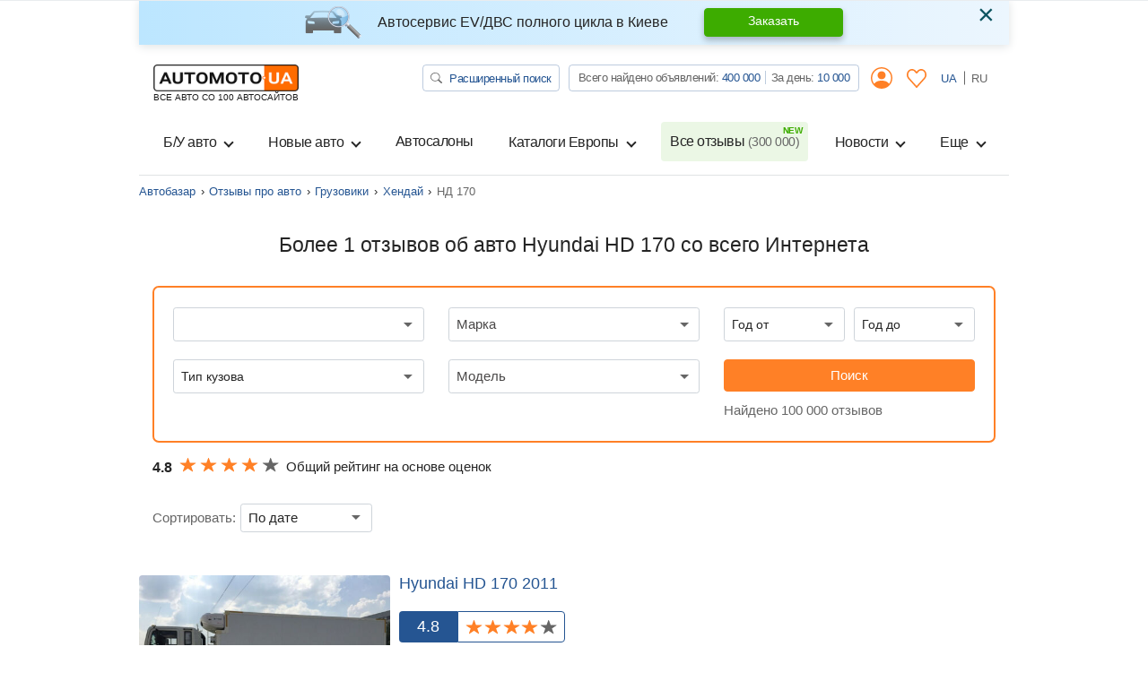

--- FILE ---
content_type: text/html; charset=utf-8
request_url: https://automoto.ua/auto-reviews/gruzoviki/hyundai/hd-170
body_size: 34316
content:
<!doctype html>
<html lang="ru">
<head>
    <meta charset="utf-8">
    <meta name="viewport" content="width=device-width, initial-scale=1, maximum-scale=1, user-scalable=0, shrink-to-fit=no">
    <title>Отзывы об авто Хендай НД 170 от автовладельцев на AutoMoto.ua</title>

    <meta name="description" content="Больше 1 отзывов об автомобиле Hyundai HD 170 со всего Интернета ⚡ на сайте AutoMoto.ua. Здесь вы узнаете все плюсы и минусы авто Хендай НД 170. Читай на ⚡ AutoMoto.ua.">
<meta name="keywords" content="HD 170 отзывы , Hyundai HD 170 отзывы, отзывы Hyundai HD 170, Hyundai HD 170 отзывы владельцев, Hyundai HD 170 отзывы, отзывы о Hyundai">

<meta name="robots" content="index,follow">
    
    <meta property="og:title" content="Отзывы об авто Хендай НД 170 от автовладельцев на AutoMoto.ua"/>
<meta property="og:description" content="Больше 1 отзывов об автомобиле Hyundai HD 170 со всего Интернета ⚡ на сайте AutoMoto.ua. Здесь вы узнаете все плюсы и минусы авто Хендай НД 170. Читай на ⚡ AutoMoto.ua."/>
<meta property="og:image" content="https://img.automoto.ua/auto-review/review-hyundai-hd%20170-show-533746-0.jpeg"/>
<meta property="og:type" content="article"/>
<meta property="og:url" content="https://automoto.ua/auto-reviews/gruzoviki/hyundai/hd-170"/>
<meta property="og:site_name" content="AutoMoto.ua ИЩЕМ НА 100 АВТОСАЙТАХ"/>
<meta property="og:locale" content="ru_RU"/>
<meta property="twitter:creator" content="@AutoMotoUa"/>
<meta property="twitter:title" content="Отзывы об авто Хендай НД 170 от автовладельцев на AutoMoto.ua"/>
<meta property="twitter:description" content="Больше 1 отзывов об автомобиле Hyundai HD 170 со всего Интернета ⚡ на сайте AutoMoto.ua. Здесь вы узнаете все плюсы и минусы авто Хендай НД 170. Читай на ⚡ AutoMoto.ua."/>
<meta property="twitter:card" content="summary"/>
<meta property="twitter:image" content="https://img.automoto.ua/auto-review/review-hyundai-hd%20170-show-533746-0.jpeg"/>


<meta property="og:section" content="Відгуки"/>

            
        
                
                    <link rel="canonical" href="https://automoto.ua/auto-reviews/gruzoviki/hyundai/hd-170">
        
    
    <script type="3fc6f1fbdbfcc39b416dddf1-text/javascript">
        /*
 JavaScript Cookie v2.2.0
 https://github.com/js-cookie/js-cookie

 Copyright 2006, 2015 Klaus Hartl & Fagner Brack
 Released under the MIT license
*/
(function(l){var m=!1;"function"===typeof define&&define.amd&&(define(l),m=!0);"object"===typeof exports&&(module.exports=l(),m=!0);if(!m){var e=window.Cookies,a=window.Cookies=l();a.noConflict=function(){window.Cookies=e;return a}}})(function(){function l(){for(var e=0,a={};e<arguments.length;e++){var b=arguments[e],c;for(c in b)a[c]=b[c]}return a}function m(e){function a(b,c,d){if("undefined"!==typeof document){if(1<arguments.length){d=l({path:"/"},a.defaults,d);if("number"===typeof d.expires){var h=
	new Date;h.setMilliseconds(h.getMilliseconds()+864E5*d.expires);d.expires=h}d.expires=d.expires?d.expires.toUTCString():"";try{var g=JSON.stringify(c);/^[\{\[]/.test(g)&&(c=g)}catch(p){}c=e.write?e.write(c,b):encodeURIComponent(String(c)).replace(/%(23|24|26|2B|3A|3C|3E|3D|2F|3F|40|5B|5D|5E|60|7B|7D|7C)/g,decodeURIComponent);b=encodeURIComponent(String(b));b=b.replace(/%(23|24|26|2B|5E|60|7C)/g,decodeURIComponent);b=b.replace(/[\(\)]/g,escape);g="";for(var k in d)d[k]&&(g+="; "+k,!0!==d[k]&&(g+="="+
	d[k]));return document.cookie=b+"="+c+g}b||(g={});k=document.cookie?document.cookie.split("; "):[];for(var q=/(%[0-9A-Z]{2})+/g,n=0;n<k.length;n++){var r=k[n].split("="),f=r.slice(1).join("=");this.json||'"'!==f.charAt(0)||(f=f.slice(1,-1));try{h=r[0].replace(q,decodeURIComponent);f=e.read?e.read(f,h):e(f,h)||f.replace(q,decodeURIComponent);if(this.json)try{f=JSON.parse(f)}catch(p){}if(b===h){g=f;break}b||(g[h]=f)}catch(p){}}return g}}a.set=a;a.get=function(b){return a.call(a,b)};a.getJSON=function(){return a.apply({json:!0},
	[].slice.call(arguments))};a.defaults={};a.remove=function(b,c){a(b,"",l(c,{expires:-1}))};a.withConverter=m;return a}return m(function(){})});    </script>
    <script id="first-visit" type="3fc6f1fbdbfcc39b416dddf1-text/javascript">
    (function() {
        if (Cookies.get('firstVisit')) {
            return;
        }
        Cookies.set('firstVisit', new Date().getTime(), { expires: 30 });
    })();
</script>
    <script id="user-segment" type="3fc6f1fbdbfcc39b416dddf1-text/javascript">
    (function() {
        var userSegment = parseInt(Cookies.get('userSegment'));
        if (!userSegment) {
            userSegment = parseInt(Math.random() * 10) + 1;
        }
        Cookies.set('userSegment', userSegment, { expires: 30 });
    })();
</script>
    <link rel="alternate" hreflang="uk" href="https://automoto.ua/uk/auto-reviews/gruzoviki/hyundai/hd-170" />
<link rel="alternate" hreflang="ru" href="https://automoto.ua/auto-reviews/gruzoviki/hyundai/hd-170" />
        <!-- Google Tag Manager -->
<script type="3fc6f1fbdbfcc39b416dddf1-text/javascript">(function(w,d,s,l,i){w[l]=w[l]||[];w[l].push({'gtm.start':
        new Date().getTime(),event:'gtm.js'});var f=d.getElementsByTagName(s)[0],
    j=d.createElement(s),dl=l!='dataLayer'?'&l='+l:'';j.async=true;j.src=
    'https://www.googletagmanager.com/gtm.js?id='+i+dl;f.parentNode.insertBefore(j,f);
})(window,document,'script','dataLayer','GTM-MJW8F96');</script>
<!-- End Google Tag Manager -->

    <style>
        .preloader {
            border: 4px solid #fc6c03;
            border-top-color: transparent;
            border-radius: 50%;
            width: 42px;
            height: 42px;
            position: absolute;
            left: 50%;
            top: 50%;
            margin-left: -21px;
            margin-top: -21px;
            z-index: 10;
            transform-origin: 50%;
            animation: swiper-preloader-spin 1s infinite linear;
            box-sizing: border-box;
        }
    </style>

        <link rel="preload" href="/buildApp/vendors.1f56a0972e490287137c.js" as="script">
    
    
    
        <link href="/buildApp/src/css/vendors-f0be18cfd7d1d46e5a5d.css" rel="stylesheet">
    
    
        <link href="/buildApp/src/css/app-f0be18cfd7d1d46e5a5d.css" rel="stylesheet">
    
    

    <style>
        @media (max-width: 991.98px) {
            .drop-down-section .heading-checkbox ~ .drop-down-content {
                visibility: hidden;
                opacity: 0;
                height: 0;
                margin-bottom: 0;
            }
        }
        [v-cloak] {
            display: none; !important;
        }
                @media (min-width: 768px) {
            .d-md-flex {
                display: flex !important;
            }
            .ml-md-auto, .mx-md-auto {
                margin-left: auto !important;
            }
            .mr-md-auto, .mx-md-auto {
                margin-right: auto !important;
            }
        }
        @media (min-width: 1200px) {
            .d-xl-block {
                display: block !important;
            }
            .d-xl-flex {
                display: flex !important;
            }
        }
        .pt-3, .py-3 {
            padding-top: 1rem !important;
        }
        .pb-3, .py-3 {
            padding-bottom: 1rem !important;
        }
        .ml-auto, .mx-auto {
            margin-left: auto !important;
        }
    </style>
    <link href="/buildApp/src/css/autoReviewList-f0be18cfd7d1d46e5a5d.css" rel="stylesheet">

        <link rel="preload" href="/buildApp/app.30faeee05d3a912b392a.js" as="script">
    <link rel="preload" href="/buildApp/runtime.ee387e6d1d2ca4f60c24.js" as="script">
        <link rel="preload" href="/_js/url.js" as="script">
    <link rel="preload" href="/_js/config.js" as="script">
    
    <script type="3fc6f1fbdbfcc39b416dddf1-text/javascript">!function(n){"use strict";n.loadCSS||(n.loadCSS=function(){});var o=loadCSS.relpreload={};if(o.support=function(){var e;try{e=n.document.createElement("link").relList.supports("preload")}catch(t){e=!1}return function(){return e}}(),o.bindMediaToggle=function(t){var e=t.media||"all";function a(){t.addEventListener?t.removeEventListener("load",a):t.attachEvent&&t.detachEvent("onload",a),t.setAttribute("onload",null),t.media=e}t.addEventListener?t.addEventListener("load",a):t.attachEvent&&t.attachEvent("onload",a),setTimeout(function(){t.rel="stylesheet",t.media="only x"}),setTimeout(a,3e3)},o.poly=function(){if(!o.support())for(var t=n.document.getElementsByTagName("link"),e=0;e<t.length;e++){var a=t[e];"preload"!==a.rel||"style"!==a.getAttribute("as")||a.getAttribute("data-loadcss")||(a.setAttribute("data-loadcss",!0),o.bindMediaToggle(a))}},!o.support()){o.poly();var t=n.setInterval(o.poly,500);n.addEventListener?n.addEventListener("load",function(){o.poly(),n.clearInterval(t)}):n.attachEvent&&n.attachEvent("onload",function(){o.poly(),n.clearInterval(t)})}"undefined"!=typeof exports?exports.loadCSS=loadCSS:n.loadCSS=loadCSS}("undefined"!=typeof global?global:this);</script>
    <meta name="google-site-verification" content="dhgsWTssUzaYu5JkywtLvZPYYG3VA6PkYVGKRKIT3AY" />
        <meta property="fb:pages" content="216401718480566" />
</head>
<body>

<!-- Google Tag Manager (noscript) -->
<noscript><iframe src="https://www.googletagmanager.com/ns.html?id=GTM-MJW8F96"
                  height="0" width="0" style="display:none;visibility:hidden"></iframe></noscript>
<!-- End Google Tag Manager (noscript) -->

<div class="progress fixed-top">
    <div class="progress-bar bg-main" role="progressbar" style="width: 0;" aria-valuenow="0" aria-valuemin="0" aria-valuemax="100" id="ajax-progressbar">
    </div>
</div>



<div class="wrapper container d-flex flex-column h-100" id="app">

    <onlayn-avtosalon-header inline-template>
        <div class="alert alert-info custom-info alert-dismissible fade show" role="alert" v-if="!closed" v-cloak>
            <img class="alert-img" alt="automoto.ua" src="/automoto-webpack/src/img/alert-img.png" height="36" width="63" loading="lazy">
            <div class="alert-text">
                <strong>
                    Автосервис EV/ДВС полного цикла в Киеве                </strong>
            </div>

            <a href="/avto-servis-vrs#trade" role="button" class="btn btn-success alert-btn">
                Заказать            </a>

            <button type="button" class="close" data-dismiss="alert" aria-label="Close" @click="close">
                <span aria-hidden="true">&times;</span>
            </button>
        </div>
    </onlayn-avtosalon-header>

    <header class="header_v2">
    <header-counters inline-template class="w-100">
        <nav class="header navbar navbar-expand-lg navbar-light flex-lg-wrap">
            <a class="navbar-brand d-flex flex-column" href="/">
            <img alt="automoto.ua" height="24"
                 src="/automoto-webpack/src/img/logo@2x.png"
                 width="120"
            />

            <span class="text-uppercase small">ВСЕ АВТО СО 100 АВТОСАЙТОВ</span>
            </a>

            <my-office-login-header inline-template class="ml-auto">
                <ul class="navbar-nav d-flex flex-row d-lg-none ml-auto">
                    <template v-if="!user">
                        <li class="nav-item d-flex align-items-center">
                            <a class="d-flex align-items-center nav-link btn-link px-2" href @click.prevent="openLogin()">
                                <i class="icon-user"></i>
                            </a>
                        </li>
                        <li class="nav-item" v-cloak>
                            <a class="nav-link btn-link px-2" href @click.prevent="openLogin('notepad')">
                                <svg width="22" height="21" viewBox="0 0 22 21" fill="#ff8026" xmlns="http://www.w3.org/2000/svg">
                                    <path d="M5.84166 0C4.33479 0 2.82346 0.637776 1.69367 1.90138C-0.566042 4.42858 -0.563073 8.43865 1.69367 10.9672L10.4086 20.7334C10.5609 20.9034 10.7751 21 10.9993 21C11.2236 21 11.4378 20.9034 11.5902 20.7334C14.4966 17.4828 17.3986 14.2267 20.3052 10.9761C22.5649 8.44892 22.5649 4.43737 20.3052 1.91027C18.0455 -0.617132 14.2775 -0.617132 12.0178 1.91027L11.0038 3.0425L9.98142 1.90157C8.85163 0.637973 7.34873 0.000197437 5.84186 0.000197437L5.84166 0ZM5.84166 1.61627C6.90298 1.61627 7.96165 2.08756 8.79963 3.02492L10.4168 4.83117H10.417C10.5693 5.00113 10.7834 5.09778 11.0077 5.09778C11.232 5.09778 11.4462 5.00113 11.5984 4.83117L13.2074 3.03361C14.8838 1.15885 17.4473 1.15885 19.1236 3.03361C20.7997 4.90836 20.7997 7.97817 19.1236 9.85239C16.4155 12.8812 13.7117 15.9156 11.0038 18.9444L2.88403 9.84399C1.20884 7.96672 1.20788 4.89943 2.88403 3.02521C3.7222 2.08786 4.78068 1.61656 5.842 1.61656L5.84166 1.61627Z"></path>
                                </svg>
                            </a>
                        </li>
                    </template>
                    <template v-else>
                        <li class="nav-item d-flex align-items-center" v-cloak>
                            <a href="/cabinet" class="d-flex align-items-center nav-link btn-link px-2">
                                <i class="icon-user"></i>
                            </a>
                        </li>
                        <li class="nav-item" v-cloak>
                            <a class="nav-link btn-link px-2" href="/cabinet/bloknot">
                                <svg width="22" height="21" viewBox="0 0 22 21" fill="#ff8026" xmlns="http://www.w3.org/2000/svg">
                                    <path d="M5.84166 0C4.33479 0 2.82346 0.637776 1.69367 1.90138C-0.566042 4.42858 -0.563073 8.43865 1.69367 10.9672L10.4086 20.7334C10.5609 20.9034 10.7751 21 10.9993 21C11.2236 21 11.4378 20.9034 11.5902 20.7334C14.4966 17.4828 17.3986 14.2267 20.3052 10.9761C22.5649 8.44892 22.5649 4.43737 20.3052 1.91027C18.0455 -0.617132 14.2775 -0.617132 12.0178 1.91027L11.0038 3.0425L9.98142 1.90157C8.85163 0.637973 7.34873 0.000197437 5.84186 0.000197437L5.84166 0ZM5.84166 1.61627C6.90298 1.61627 7.96165 2.08756 8.79963 3.02492L10.4168 4.83117H10.417C10.5693 5.00113 10.7834 5.09778 11.0077 5.09778C11.232 5.09778 11.4462 5.00113 11.5984 4.83117L13.2074 3.03361C14.8838 1.15885 17.4473 1.15885 19.1236 3.03361C20.7997 4.90836 20.7997 7.97817 19.1236 9.85239C16.4155 12.8812 13.7117 15.9156 11.0038 18.9444L2.88403 9.84399C1.20884 7.96672 1.20788 4.89943 2.88403 3.02521C3.7222 2.08786 4.78068 1.61656 5.842 1.61656L5.84166 1.61627Z"></path>
                                </svg>
                                <span class="num" v-text="notepadAutosFormatted" v-if="notepadAutos"></span>
                            </a>
                        </li>
                    </template>
                </ul>
            </my-office-login-header>

            <div class="navbar-toggler pl-0" role="button" data-toggle="modal" data-target="#modalMenu"
                    aria-expanded="false">
                <span class="navbar-toggler-icon"></span>
            </div>

            <div class="collapse navbar-collapse d-lg-block">
                <div class="d-lg-flex w-100">
                    <ul class="navbar-nav top-line ml-lg-auto">
                        <li class="nav-item">
                            <a href="/search" class="btn btn-search" title="Автопоиск на Automoto.ua">
                                <svg width="13" height="12" viewBox="0 0 13 12" fill="none" xmlns="http://www.w3.org/2000/svg">
                                    <path d="M9.54075 7.75741C10.3275 6.76632 10.6798 5.53755 10.5273 4.31692C10.3748 3.09629 9.72876 1.97382 8.71834 1.17408C7.70791 0.37434 6.40766 -0.0436913 5.07772 0.00361844C3.74778 0.0509282 2.48622 0.56009 1.54545 1.42924C0.60468 2.29839 0.0540685 3.46343 0.00377517 4.69127C-0.0465182 5.91911 0.407215 7.11921 1.2742 8.05147C2.14119 8.98373 3.35748 9.5794 4.67976 9.7193C6.00203 9.8592 7.33276 9.53302 8.40573 8.80602H8.40491C8.42929 8.83602 8.45529 8.86452 8.48454 8.89228L11.6125 11.7801C11.7649 11.9208 11.9716 11.9999 12.1871 12C12.4026 12.0001 12.6093 11.9211 12.7618 11.7805C12.9142 11.6398 12.9999 11.449 13 11.25C13.0001 11.0511 12.9145 10.8602 12.7622 10.7195L9.63418 7.83167C9.60513 7.80452 9.5739 7.77945 9.54075 7.75666V7.75741ZM9.75036 4.87411C9.75036 5.41587 9.63478 5.95233 9.41021 6.45285C9.18565 6.95336 8.85649 7.40815 8.44155 7.79123C8.0266 8.17431 7.53399 8.47819 6.99183 8.68551C6.44968 8.89283 5.8686 8.99954 5.28178 8.99954C4.69496 8.99954 4.11388 8.89283 3.57173 8.68551C3.02958 8.47819 2.53696 8.17431 2.12202 7.79123C1.70707 7.40815 1.37792 6.95336 1.15335 6.45285C0.928782 5.95233 0.813199 5.41587 0.813199 4.87411C0.813199 3.77998 1.28399 2.73066 2.12202 1.957C2.96004 1.18333 4.09664 0.748688 5.28178 0.748688C6.46692 0.748688 7.60352 1.18333 8.44155 1.957C9.27957 2.73066 9.75036 3.77998 9.75036 4.87411Z" fill="#666666"></path>
                                </svg>
                                Расширенный поиск                            </a>
                        </li>
                        <li class="nav-item">
                            <div class="group-info">
                                Всего найдено объявлений:
                                <a href="/search/search" title="Всего объявлений на Automoto.ua" class="pseudo-link" v-text="formatNumber(all)">516 354</a>
                                <div class="vr"></div>
                                За день:
                                <a href="/search/day" title="Объявлений за день на Automoto.ua" class="pseudo-link" v-text="formatNumber(day)">8 579</a>
                            </div>
                        </li>
                        <my-office-login-header inline-template>
                            <li class="nav-item dropdown">
                                <a v-if="!user" class="nav-link btn-link" data-target="#modalLogin" data-toggle="modal">
                                    <i class="icon-user"></i>
                                </a>
                                <template v-else>
                                    <a href="/cabinet" class="nav-link btn-link">
                                        <i class="icon-user"></i>
                                    </a>
                                    <div class="dropdown-menu">
                                        <a class="dropdown-item" href="/cabinet">
                                            <i class="icon icon-user mr-2"></i>
                                            Мои объявления                                        </a>
                                        <a class="dropdown-item" href="#modal_exit" data-toggle="modal">
                                            <i class="icon icon-exit mr-2"></i>
                                            Выход                                        </a>
                                    </div>
                                </template>
                            </li>
                        </my-office-login-header>

                        <my-office-login-header inline-template>
                            <li class="nav-item">
                                <a class="nav-link btn-link" href="/cabinet/bloknot" v-if="user">
                                    <svg width="22" height="21" viewBox="0 0 22 21" fill="#ff8026" xmlns="http://www.w3.org/2000/svg">
                                        <path d="M5.84166 0C4.33479 0 2.82346 0.637776 1.69367 1.90138C-0.566042 4.42858 -0.563073 8.43865 1.69367 10.9672L10.4086 20.7334C10.5609 20.9034 10.7751 21 10.9993 21C11.2236 21 11.4378 20.9034 11.5902 20.7334C14.4966 17.4828 17.3986 14.2267 20.3052 10.9761C22.5649 8.44892 22.5649 4.43737 20.3052 1.91027C18.0455 -0.617132 14.2775 -0.617132 12.0178 1.91027L11.0038 3.0425L9.98142 1.90157C8.85163 0.637973 7.34873 0.000197437 5.84186 0.000197437L5.84166 0ZM5.84166 1.61627C6.90298 1.61627 7.96165 2.08756 8.79963 3.02492L10.4168 4.83117H10.417C10.5693 5.00113 10.7834 5.09778 11.0077 5.09778C11.232 5.09778 11.4462 5.00113 11.5984 4.83117L13.2074 3.03361C14.8838 1.15885 17.4473 1.15885 19.1236 3.03361C20.7997 4.90836 20.7997 7.97817 19.1236 9.85239C16.4155 12.8812 13.7117 15.9156 11.0038 18.9444L2.88403 9.84399C1.20884 7.96672 1.20788 4.89943 2.88403 3.02521C3.7222 2.08786 4.78068 1.61656 5.842 1.61656L5.84166 1.61627Z"></path>
                                    </svg>

                                    <span class="num d-none" v-text="notepadAutosFormatted" v-if="notepadAutos"></span>

                                </a>
                                <template v-else>
                                    <a class="nav-link btn-link" @click.prevent="openLogin('notepad')">
                                        <svg width="22" height="21" viewBox="0 0 22 21" fill="#ff8026" xmlns="http://www.w3.org/2000/svg">
                                            <path d="M5.84166 0C4.33479 0 2.82346 0.637776 1.69367 1.90138C-0.566042 4.42858 -0.563073 8.43865 1.69367 10.9672L10.4086 20.7334C10.5609 20.9034 10.7751 21 10.9993 21C11.2236 21 11.4378 20.9034 11.5902 20.7334C14.4966 17.4828 17.3986 14.2267 20.3052 10.9761C22.5649 8.44892 22.5649 4.43737 20.3052 1.91027C18.0455 -0.617132 14.2775 -0.617132 12.0178 1.91027L11.0038 3.0425L9.98142 1.90157C8.85163 0.637973 7.34873 0.000197437 5.84186 0.000197437L5.84166 0ZM5.84166 1.61627C6.90298 1.61627 7.96165 2.08756 8.79963 3.02492L10.4168 4.83117H10.417C10.5693 5.00113 10.7834 5.09778 11.0077 5.09778C11.232 5.09778 11.4462 5.00113 11.5984 4.83117L13.2074 3.03361C14.8838 1.15885 17.4473 1.15885 19.1236 3.03361C20.7997 4.90836 20.7997 7.97817 19.1236 9.85239C16.4155 12.8812 13.7117 15.9156 11.0038 18.9444L2.88403 9.84399C1.20884 7.96672 1.20788 4.89943 2.88403 3.02521C3.7222 2.08786 4.78068 1.61656 5.842 1.61656L5.84166 1.61627Z"></path>
                                        </svg>
                                    </a>
                                </template>
                            </li>
                        </my-office-login-header>
                        <li class="nav-item lang">
                            <a class="nav-link " @click="setLocale('uk')" href="/uk/auto-reviews/gruzoviki/hyundai/hd-170">
                                UA
                            </a>
                            <a class="nav-link active" @click="setLocale('ru')" >
                                RU
                            </a>
                        </li>
                    </ul>
                </div>
            </div>

            <div class="collapse navbar-collapse navbarSupportedContent" id="navbarSupportedContent">
    <header-counters inline-template class="w-100">
        <ul class="navbar-nav line">
            <my-office-login-header inline-template>
                <li class="login d-lg-none">
                    <ul class="navbar-nav line">
                        <template v-if="user">
                            <li class="nav-item">
                                <a class="nav-link" href="/cabinet">
                                    <i class="icon icon-user mr-2"></i>
                                    Мои объявления                                </a>
                            </li>
                            <li class="nav-item">
                                <a class="nav-link" href="#modal_exit" data-toggle="modal">
                                    <i class="icon icon-exit mr-2"></i>
                                    Выход                                </a>
                            </li>
                        </template>
                    </ul>
                </li>
            </my-office-login-header>
            <!--if top group-->
            <li class="top_group d-lg-none">
                <ul class="navbar-nav line">
                    <li class="nav-item">
                        <div class="nav-link">
                            <a href="/search" class="btn btn-search" title="Автопоиск на Automoto.ua">
                                <svg width="13" height="12" viewBox="0 0 13 12" fill="none" xmlns="http://www.w3.org/2000/svg">
                                    <path d="M9.54075 7.75741C10.3275 6.76632 10.6798 5.53755 10.5273 4.31692C10.3748 3.09629 9.72876 1.97382 8.71834 1.17408C7.70791 0.37434 6.40766 -0.0436913 5.07772 0.00361844C3.74778 0.0509282 2.48622 0.56009 1.54545 1.42924C0.60468 2.29839 0.0540685 3.46343 0.00377517 4.69127C-0.0465182 5.91911 0.407215 7.11921 1.2742 8.05147C2.14119 8.98373 3.35748 9.5794 4.67976 9.7193C6.00203 9.8592 7.33276 9.53302 8.40573 8.80602H8.40491C8.42929 8.83602 8.45529 8.86452 8.48454 8.89228L11.6125 11.7801C11.7649 11.9208 11.9716 11.9999 12.1871 12C12.4026 12.0001 12.6093 11.9211 12.7618 11.7805C12.9142 11.6398 12.9999 11.449 13 11.25C13.0001 11.0511 12.9145 10.8602 12.7622 10.7195L9.63418 7.83167C9.60513 7.80452 9.5739 7.77945 9.54075 7.75666V7.75741ZM9.75036 4.87411C9.75036 5.41587 9.63478 5.95233 9.41021 6.45285C9.18565 6.95336 8.85649 7.40815 8.44155 7.79123C8.0266 8.17431 7.53399 8.47819 6.99183 8.68551C6.44968 8.89283 5.8686 8.99954 5.28178 8.99954C4.69496 8.99954 4.11388 8.89283 3.57173 8.68551C3.02958 8.47819 2.53696 8.17431 2.12202 7.79123C1.70707 7.40815 1.37792 6.95336 1.15335 6.45285C0.928782 5.95233 0.813199 5.41587 0.813199 4.87411C0.813199 3.77998 1.28399 2.73066 2.12202 1.957C2.96004 1.18333 4.09664 0.748688 5.28178 0.748688C6.46692 0.748688 7.60352 1.18333 8.44155 1.957C9.27957 2.73066 9.75036 3.77998 9.75036 4.87411Z" fill="#666666"/>
                                </svg>
                                Расширенный поиск                            </a>
                        </div>

                    </li>
                    <li class="nav-item">
                        <div class="nav-link">
                            <div class="group-info">
                                Всего найдено объявлений:
                                <a href="/search/search" title="Всего объявлений на Automoto.ua" class="pseudo-link" v-text="formatNumber(all)">516 354</a>
                                <div class="vr"></div>
                                <br class="d-xxs-none">
                                За день:
                                <a href="/search/day" title="Объявлений за день на Automoto.ua" class="pseudo-link" v-text="formatNumber(day)">8 579</a>
                            </div>
                        </div>

                    </li>
                </ul>
            </li>
            <!--end if-->
            <li class="nav-item dropdown">
                <button class="btn w-100 nav-link dropdown-toggle" type="button" data-toggle="dropdown">
                    Б/У авто                </button>
                <div class="dropdown-menu">
                    <a class="dropdown-item" title="Купить легковые авто бу в Украине." href="/car">
                        Все Б/У авто                    </a>
                    <a class="dropdown-item" title="Купить мото бу в Украине." href="/moto">
                        Б/У мото                    </a>
                    <a class="dropdown-item" title="Купить спецтехнику бу в Украине." href="/spectehnika">
                        Б/У спецтехника                    </a>
                </div>
            </li>
            <li class="nav-item dropdown">
                <button class="btn w-100 nav-link dropdown-toggle" type="button" data-toggle="dropdown">
                    Новые авто                </button>
                <div class="dropdown-menu">
                    <a class="dropdown-item" title="Купить новое авто в Украине." href="/newauto">
                        Все новые авто                    </a>
                    <a class="dropdown-item" title="Каталог новых авто в Украине." href="/katalog/newauto">
                        Каталог новых авто                    </a>
                    <a class="dropdown-item" title="Купить новые мото в Украине." href="/newmoto">
                        Новые мото                    </a>
                    <a class="dropdown-item" title="Купить новую спецтехнику в Украине" href="/new-spectehnika">
                        Новая спецтехника                    </a>
                    <a class="dropdown-item" title="Забронировать новое авто онлайн" href="/book-new-auto">
                        Бронирование авто                    </a>
                </div>
            </li>
            <li class="nav-item">
                <a class="nav-link" title="Автосалоны. Каталог официальных дилеров на Automoto.ua" href="/avtosalony">
                    Автосалоны                </a>
            </li>
            <li class="nav-item dropdown">
                <button class="btn w-100 nav-link dropdown-toggle" type="button" data-toggle="dropdown">
                    Каталоги Европы                </button>
                <div class="dropdown-menu">
                    <a class="dropdown-item" title="Авто из Европы" href="/car/Europe">
                        <span class="flag-icon flag-icon-eu"></span>
                        Авто с Европы                    </a>
                    <a class="dropdown-item" title="Авто из Польши" href="/car/Europe/Polsha">
                        <span class="flag-icon flag-icon-pl"></span>
                        Авто с Польши                    </a>
                    <a class="dropdown-item" title="Авто из Германии" href="/car/Europe/Germany">
                        <span class="flag-icon flag-icon-de"></span>
                        Авто с Германии                    </a>
                    <a class="dropdown-item" title="Авто из Литвы" href="/car/Europe/Litva">
                        <span class="flag-icon flag-icon-lt"></span>
                        Авто с Литвы                    </a>
                </div>
            </li>
            <li class="nav-item">
                <a class="nav-link position-relative new" title="Все отзывы об автомобилях от владельцев на Automoto.ua" href="/auto-reviews">
                    Все отзывы                    <span v-text="`(${formatNumber(reviews)})`">(312 000)</span>
                </a>
            </li>
            <li class="nav-item dropdown">
                <button class="btn w-100 nav-link dropdown-toggle" type="button" data-toggle="dropdown">
                    Новости                </button>
                <div class="dropdown-menu dropdown-menu-md-right">
                    <a class="dropdown-item" title="Автоновости" href="/auto-news">
                        Автоновости                    </a>
                    <a class="dropdown-item" title="Технические характеристики автомобилей" href="/overview">
                        Обзоры Автомобилей                    </a>
                </div>
            </li>
            <li class="nav-item dropdown">
                <button class="btn w-100 nav-link dropdown-toggle" type="button" data-toggle="dropdown">
                    Еще                </button>
                <div class="dropdown-menu dropdown-menu-md-right">
                    <a class="dropdown-item" title="Авто в кредит" href="/kredit_na_avto_otp_bank">
                        Авто в кредит                    </a>
                    <a class="dropdown-item" title="Авто в лизинг" href="/avtolizing_automoney">
                        Авто в лизинг                    </a>
                    <a class="dropdown-item" title="Оплата штрафа онлайн" href="/oplata-shtrafov">
                        Оплата штрафов ПДР                    </a>
                    <a class="dropdown-item" title="Технические характеристики автомобилей" href="/harakteristiki-avto">
                        Технические характеристики                    </a>
                    <a class="dropdown-item" title="Страхование ОСАГО онлайн" href="/strahovka-uniqa">
                        Страхование                    </a>
                    <a class="dropdown-item" title="Каталог Б/У транспорта" href="/katalog">
                        Каталог Б/У авто                    </a>
                </div>
            </li>

            <!--if lang-->
            <li class="lang d-lg-none">
                <ul class="navbar-nav line">
                    <li class="nav-item d-flex">
                        <div class="lang-title text-muted">
                            Язык                        </div>

                        <a @click="setLocale('uk')" href="/uk/auto-reviews/gruzoviki/hyundai/hd-170" role="button" class="btn btn-lang ">
                            UA
                        </a>

                        <a @click="setLocale('ru')"  role="button" class="btn btn-lang active">
                            RU
                        </a>
                    </li>
                </ul>
            </li>
            <!--end if-->

            <li class="servise d-lg-none">
                <ul class="navbar-nav line">
                    <li class="nav-item">
                        <div class="nav-link">
                            <div class="title text-muted">
                                Загружайте наши приложения                            </div>
                            <div class="row mb-3">
                                <div class="col">
                                    <a href="https://play.google.com/store/apps/details?id=ua.automoto.app" rel="nofollow"
                                       target="_blank"
                                    >
                                        <img alt="Приложение для Андроида" loading="lazy"
                                             src="/automoto-webpack/src/img/footer/google_play_ru.svg"
                                             title="Скачать приложение Automoto.ua в Google Play">
                                    </a>
                                </div>
                                <div class="col">
                                    <a href="https://apps.apple.com/gb/app/automoto-ua/id1578853565" rel="nofollow" target="_blank"
                                    >
                                        <img alt="Приложение для iphone"
                                             title="Скачать приложение Automoto.ua в App Store"
                                             loading="lazy" src="/automoto-webpack/src/img/footer/app_store_ru.svg">
                                    </a>
                                </div>
                                <div class="col">
                                    <a href="https://appgallery.huawei.com/#/app/C104544663" rel="nofollow" target="_blank"
                                    >
                                        <img src="/automoto-webpack/src/img/footer/app_gallery_ru.svg" loading="lazy"
                                             alt="Приложение для HUAWEI"
                                             title="Скачать приложение Automoto.ua в HUAWEI AppGallery">
                                    </a>
                                </div>
                            </div>
                        </div>
                    </li>
                </ul>

            </li>
        </ul>
    </header-counters>
</div>

<header-counters inline-template>
<!-- Modal modalMenu-->
<div class="modal modal_menu" id="modalMenu" data-backdrop="static" data-keyboard="false" tabindex="-1">
    <div class="modal-dialog modal-fullscreen">
        <div class="modal-content">
            <div class="modal-header">
                <a class="navbar-brand d-flex flex-column" href="/">
                <img alt="automoto.ua" height="24"
                     src="/automoto-webpack/src/img/logo@2x.png"
                     width="120"
                />

                <span class="text-uppercase small">ВСЕ АВТО СО 100 АВТОСАЙТОВ</span>
                </a>

                <my-office-login-header inline-template class="ml-auto">
                    <ul class="navbar-nav d-flex flex-row d-lg-none ml-auto">
                        <template v-if="!user">
                            <li class="nav-item d-flex align-items-center">
                                <a class="d-flex align-items-center nav-link btn-link px-2" href @click.prevent="openLogin()">
                                    <i class="icon-user"></i>
                                </a>
                            </li>
                            <li class="nav-item" v-cloak>
                                <a class="nav-link btn-link px-2" href @click.prevent="openLogin('notepad')">
                                    <svg width="22" height="21" viewBox="0 0 22 21" fill="#ff8026" xmlns="http://www.w3.org/2000/svg">
                                        <path d="M5.84166 0C4.33479 0 2.82346 0.637776 1.69367 1.90138C-0.566042 4.42858 -0.563073 8.43865 1.69367 10.9672L10.4086 20.7334C10.5609 20.9034 10.7751 21 10.9993 21C11.2236 21 11.4378 20.9034 11.5902 20.7334C14.4966 17.4828 17.3986 14.2267 20.3052 10.9761C22.5649 8.44892 22.5649 4.43737 20.3052 1.91027C18.0455 -0.617132 14.2775 -0.617132 12.0178 1.91027L11.0038 3.0425L9.98142 1.90157C8.85163 0.637973 7.34873 0.000197437 5.84186 0.000197437L5.84166 0ZM5.84166 1.61627C6.90298 1.61627 7.96165 2.08756 8.79963 3.02492L10.4168 4.83117H10.417C10.5693 5.00113 10.7834 5.09778 11.0077 5.09778C11.232 5.09778 11.4462 5.00113 11.5984 4.83117L13.2074 3.03361C14.8838 1.15885 17.4473 1.15885 19.1236 3.03361C20.7997 4.90836 20.7997 7.97817 19.1236 9.85239C16.4155 12.8812 13.7117 15.9156 11.0038 18.9444L2.88403 9.84399C1.20884 7.96672 1.20788 4.89943 2.88403 3.02521C3.7222 2.08786 4.78068 1.61656 5.842 1.61656L5.84166 1.61627Z"></path>
                                    </svg>
                                </a>
                            </li>
                        </template>
                        <template v-else>
                            <li class="nav-item d-flex align-items-center" v-cloak>
                                <a href="/cabinet" class="d-flex align-items-center nav-link btn-link px-2">
                                    <i class="icon-user"></i>
                                </a>
                            </li>
                            <li class="nav-item" v-cloak>
                                <a class="nav-link btn-link px-2" href="/cabinet/bloknot">
                                    <svg width="22" height="21" viewBox="0 0 22 21" fill="#ff8026" xmlns="http://www.w3.org/2000/svg">
                                        <path d="M5.84166 0C4.33479 0 2.82346 0.637776 1.69367 1.90138C-0.566042 4.42858 -0.563073 8.43865 1.69367 10.9672L10.4086 20.7334C10.5609 20.9034 10.7751 21 10.9993 21C11.2236 21 11.4378 20.9034 11.5902 20.7334C14.4966 17.4828 17.3986 14.2267 20.3052 10.9761C22.5649 8.44892 22.5649 4.43737 20.3052 1.91027C18.0455 -0.617132 14.2775 -0.617132 12.0178 1.91027L11.0038 3.0425L9.98142 1.90157C8.85163 0.637973 7.34873 0.000197437 5.84186 0.000197437L5.84166 0ZM5.84166 1.61627C6.90298 1.61627 7.96165 2.08756 8.79963 3.02492L10.4168 4.83117H10.417C10.5693 5.00113 10.7834 5.09778 11.0077 5.09778C11.232 5.09778 11.4462 5.00113 11.5984 4.83117L13.2074 3.03361C14.8838 1.15885 17.4473 1.15885 19.1236 3.03361C20.7997 4.90836 20.7997 7.97817 19.1236 9.85239C16.4155 12.8812 13.7117 15.9156 11.0038 18.9444L2.88403 9.84399C1.20884 7.96672 1.20788 4.89943 2.88403 3.02521C3.7222 2.08786 4.78068 1.61656 5.842 1.61656L5.84166 1.61627Z"></path>
                                    </svg>
                                    <span class="num" v-text="notepadAutosFormatted" v-if="notepadAutos"></span>
                                </a>
                            </li>
                        </template>
                    </ul>
                </my-office-login-header>

                <button class="navbar-toggler pl-0" type="button" data-dismiss="modal">
                    <span class="navbar-toggler-icon"></span>
                </button>
            </div>
            <div class="modal-body">
                <ul class="navbar-nav line">
                    <!--if login-->
                    <my-office-login-header inline-template>
                        <li class="login d-lg-none">
                            <ul class="navbar-nav line">
                                <template v-if="user">
                                    <li class="nav-item">
                                        <a class="nav-link" href="/cabinet">
                                            <i class="icon icon-user mr-2"></i>
                                            Мои объявления                                        </a>
                                    </li>
                                    <li class="nav-item">
                                        <a class="nav-link" href="#modal_exit" data-toggle="modal">
                                            <i class="icon icon-exit mr-2"></i>
                                            Выход                                        </a>
                                    </li>
                                </template>
                            </ul>
                        </li>
                    </my-office-login-header>
                    <!--end if-->
                    <!--if top group-->
                    <li class="top_group d-lg-none">
                        <ul class="navbar-nav line">
                            <li class="nav-item">
                                <div class="nav-link">
                                    <a href="/search" class="btn btn-search" title="Автопоиск на Automoto.ua">
                                        <svg width="13" height="12" viewBox="0 0 13 12" fill="none" xmlns="http://www.w3.org/2000/svg">
                                            <path d="M9.54075 7.75741C10.3275 6.76632 10.6798 5.53755 10.5273 4.31692C10.3748 3.09629 9.72876 1.97382 8.71834 1.17408C7.70791 0.37434 6.40766 -0.0436913 5.07772 0.00361844C3.74778 0.0509282 2.48622 0.56009 1.54545 1.42924C0.60468 2.29839 0.0540685 3.46343 0.00377517 4.69127C-0.0465182 5.91911 0.407215 7.11921 1.2742 8.05147C2.14119 8.98373 3.35748 9.5794 4.67976 9.7193C6.00203 9.8592 7.33276 9.53302 8.40573 8.80602H8.40491C8.42929 8.83602 8.45529 8.86452 8.48454 8.89228L11.6125 11.7801C11.7649 11.9208 11.9716 11.9999 12.1871 12C12.4026 12.0001 12.6093 11.9211 12.7618 11.7805C12.9142 11.6398 12.9999 11.449 13 11.25C13.0001 11.0511 12.9145 10.8602 12.7622 10.7195L9.63418 7.83167C9.60513 7.80452 9.5739 7.77945 9.54075 7.75666V7.75741ZM9.75036 4.87411C9.75036 5.41587 9.63478 5.95233 9.41021 6.45285C9.18565 6.95336 8.85649 7.40815 8.44155 7.79123C8.0266 8.17431 7.53399 8.47819 6.99183 8.68551C6.44968 8.89283 5.8686 8.99954 5.28178 8.99954C4.69496 8.99954 4.11388 8.89283 3.57173 8.68551C3.02958 8.47819 2.53696 8.17431 2.12202 7.79123C1.70707 7.40815 1.37792 6.95336 1.15335 6.45285C0.928782 5.95233 0.813199 5.41587 0.813199 4.87411C0.813199 3.77998 1.28399 2.73066 2.12202 1.957C2.96004 1.18333 4.09664 0.748688 5.28178 0.748688C6.46692 0.748688 7.60352 1.18333 8.44155 1.957C9.27957 2.73066 9.75036 3.77998 9.75036 4.87411Z" fill="#666666"/>
                                        </svg>
                                        Расширенный поиск                                    </a>
                                </div>

                            </li>
                            <li class="nav-item">
                                <div class="nav-link">
                                    <div class="group-info">
                                        Всего найдено объявлений:
                                        <a href="/search/search" title="Всего объявлений на Automoto.ua" class="pseudo-link" v-text="formatNumber(all)">516 354</a>
                                        <div class="vr"></div>
                                        <br class="d-xxs-none">
                                        За день:
                                        <a href="/search/day" title="Объявлений за день на Automoto.ua" class="pseudo-link" v-text="formatNumber(day)">8 579</a>
                                    </div>
                                </div>

                            </li>
                        </ul>
                    </li>
                    <!--end if-->
                    <li class="nav-item dropdown">
                        <button class="btn w-100 nav-link dropdown-toggle" type="button" data-toggle="dropdown">
                            Б/У авто                        </button>
                        <div class="dropdown-menu">
                            <a class="dropdown-item" title="Купить легковые авто бу в Украине." href="/car">
                                Все Б/У авто                            </a>
                            <a class="dropdown-item" title="Купить мото бу в Украине." href="/moto">
                                Б/У мото                            </a>
                            <a class="dropdown-item" title="Купить спецтехнику бу в Украине." href="/spectehnika">
                                Б/У спецтехника                            </a>
                        </div>
                    </li>
                    <li class="nav-item dropdown">
                        <button class="btn w-100 nav-link dropdown-toggle" type="button" data-toggle="dropdown">
                            Новые авто                        </button>
                        <div class="dropdown-menu">
                            <a class="dropdown-item" title="Купить новое авто в Украине." href="/newauto">
                                Все новые авто                            </a>
                            <a class="dropdown-item" title="Каталог новых авто в Украине." href="/katalog/newauto">
                                Каталог новых авто                            </a>
                            <a class="dropdown-item" title="Купить новые мото в Украине." href="/newmoto">
                                Новые мото                            </a>
                            <a class="dropdown-item" title="Купить новую спецтехнику в Украине" href="/new-spectehnika">
                                Новая спецтехника                            </a>
                            <a class="dropdown-item" title="Забронировать новое авто онлайн" href="/book-new-auto">
                                Бронирование авто                            </a>
                        </div>
                    </li>
                    <li class="nav-item">
                        <a class="nav-link" title="Автосалоны. Каталог официальных дилеров на Automoto.ua" href="/avtosalony">
                            Автосалоны                        </a>
                    </li>
                    <li class="nav-item dropdown">
                        <button class="btn w-100 nav-link dropdown-toggle" type="button" data-toggle="dropdown">
                            Каталоги Европы                        </button>
                        <div class="dropdown-menu">
                            <a class="dropdown-item" title="Авто из Европы" href="/car/Europe">
                                <span class="flag-icon flag-icon-eu"></span>
                                Авто с Европы                            </a>
                            <a class="dropdown-item" title="Авто из Польши" href="/car/Europe/Polsha">
                                <span class="flag-icon flag-icon-pl"></span>
                                Авто с Польши                            </a>
                            <a class="dropdown-item" title="Авто из Германии" href="/car/Europe/Germany">
                                <span class="flag-icon flag-icon-de"></span>
                                Авто с Германии                            </a>
                            <a class="dropdown-item" title="Авто из Литвы" href="/car/Europe/Litva">
                                <span class="flag-icon flag-icon-lt"></span>
                                Авто с Литвы                            </a>
                        </div>
                    </li>
                    <li class="nav-item">
                        <a class="nav-link position-relative new" title="Все отзывы об автомобилях от владельцев на Automoto.ua" href="/auto-reviews">
                            Все отзывы                            <span v-text="`(${formatNumber(reviews)})`">(312 000)</span>
                        </a>
                    </li>
                    <li class="nav-item dropdown">
                        <button class="btn w-100 nav-link dropdown-toggle" type="button" data-toggle="dropdown">
                            Новости                        </button>
                        <div class="dropdown-menu dropdown-menu-md-right">
                            <a class="dropdown-item" title="Автоновости" href="/auto-news">
                                Автоновости                            </a>
                            <a class="dropdown-item" title="Технические характеристики автомобилей" href="/overview">
                                Обзоры Автомобилей                            </a>
                        </div>
                    </li>
                    <li class="nav-item dropdown">
                        <button class="btn w-100 nav-link dropdown-toggle" type="button" data-toggle="dropdown">
                            Еще                        </button>
                        <div class="dropdown-menu dropdown-menu-md-right">
                            <a class="dropdown-item" title="Авто в кредит" href="/kredit_na_avto_otp_bank">
                                Авто в кредит                            </a>
                            <a class="dropdown-item" title="Авто в лизинг" href="/avtolizing_automoney">
                                Авто в лизинг                            </a>
                            <a class="dropdown-item" title="Оплата штрафа онлайн" href="/oplata-shtrafov">
                                Оплата штрафов ПДР                            </a>
                            <a class="dropdown-item" title="Технические характеристики автомобилей" href="/harakteristiki-avto">
                                Технические характеристики                            </a>
                            <a class="dropdown-item" title="Страхование ОСАГО онлайн" href="/strahovka-uniqa">
                                Страхование                            </a>
                            <a class="dropdown-item" title="Каталог Б/У транспорта" href="/katalog">
                                Каталог Б/У авто                            </a>
                        </div>
                    </li>

                    <!--if lang-->
                    <li class="lang d-lg-none">
                        <ul class="navbar-nav line">
                            <li class="nav-item d-flex">
                                <div class="lang-title text-muted">
                                    Язык                                </div>

                                <a @click="setLocale('uk')" href="/uk/auto-reviews/gruzoviki/hyundai/hd-170" role="button" class="btn btn-lang ">
                                UA
                                </a>

                                <a @click="setLocale('ru')"  role="button" class="btn btn-lang active">
                                RU
                                </a>
                            </li>
                        </ul>
                    </li>
                    <!--end if-->

                    <li class="servise d-lg-none">
                        <ul class="navbar-nav line">
                            <li class="nav-item">
                                <div class="nav-link">
                                    <div class="title text-muted">
                                        Загружайте наши приложения                                    </div>
                                    <div class="row mb-3">
                                        <div class="col">
                                            <a href="https://play.google.com/store/apps/details?id=ua.automoto.app" rel="nofollow"
                                               target="_blank"
                                            >
                                                <img alt="Приложение для Андроида" loading="lazy"
                                                     src="/automoto-webpack/src/img/footer/google_play_ru.svg"
                                                     title="Скачать приложение Automoto.ua в Google Play">
                                            </a>
                                        </div>
                                        <div class="col">
                                            <a href="https://apps.apple.com/gb/app/automoto-ua/id1578853565" rel="nofollow" target="_blank"
                                            >
                                                <img alt="Приложение для iphone"
                                                     title="Скачать приложение Automoto.ua в App Store"
                                                     loading="lazy" src="/automoto-webpack/src/img/footer/app_store_ru.svg">
                                            </a>
                                        </div>
                                        <div class="col">
                                            <a href="https://appgallery.huawei.com/#/app/C104544663" rel="nofollow" target="_blank"
                                            >
                                                <img src="/automoto-webpack/src/img/footer/app_gallery_ru.svg" loading="lazy"
                                                     alt="Приложение для HUAWEI"
                                                     title="Скачать приложение Automoto.ua в HUAWEI AppGallery">
                                            </a>
                                        </div>
                                    </div>
                                </div>
                            </li>
                        </ul>

                    </li>
                </ul>
            </div>
        </div>
    </div>
</div>
</header-counters>
        </nav>
    </header-counters>
</header>

    <main class="flex-shrink-0 d-flex flex-column ">
        <nav class="nav-scroller nav-breadcrumb" aria-label="breadcrumb" id="breadcrumb" v-pre>
    <ol class="breadcrumb px-md-0 nav d-flex" >
                                    <li class="breadcrumb-item" id="crumb_home">
                    <a href="/" title="AutoMoto.ua - Купить авто на авторынке Украины">
                        Автобазар                    </a>
                </li>
                                                <li class="breadcrumb-item" id="crumb_auto-review">
                    <a href="/auto-reviews" title="Отзывы про авто">
                        Отзывы про авто                    </a>
                </li>
                                                <li class="breadcrumb-item" id="crumb_auto-review-category">
                    <a href="/auto-reviews/gruzoviki" title="Грузовики">
                        Грузовики                    </a>
                </li>
                                                <li class="breadcrumb-item" id="crumb_auto-review-mark">
                    <a href="/auto-reviews/hyundai" title="Отзывы Hyundai">
                        Хендай                    </a>
                </li>
                                                <li class="breadcrumb-item active" aria-current="page" id="crumb_auto-review-model">
                    <strong class="font-weight-medium">
                        НД 170                    </strong>
                </li>
                        </ol>
</nav>

<script type="application/ld+json" id="microdata-crumb">
    {"@context":"http://schema.org","@type":"BreadcrumbList","itemListElement":[{"@type":"ListItem","position":1,"item":{"@id":"/","name":"Автобазар"}},{"@type":"ListItem","position":2,"item":{"@id":"/auto-reviews","name":"Отзывы про авто"}},{"@type":"ListItem","position":3,"item":{"@id":"/auto-reviews/gruzoviki","name":"Грузовики"}},{"@type":"ListItem","position":4,"item":{"@id":"/auto-reviews/hyundai","name":"Хендай"}},{"@type":"ListItem","position":5,"item":{"@id":"/auto-reviews/gruzoviki/hyundai/hd-170","name":"НД 170"}}]}</script>

        


<div class="container-fluid">

    <h1 class="py-md-3 h4 text-center">
        Более 1 отзывов об авто Hyundai HD 170 со всего Интернета    </h1>

    <div class="main-form-new pt-md-2 row no-gutters">
        <auto-review-search-form class="w-100" inline-template :input-model="{&#34;category_id&#34;:6,&#34;mark_id&#34;:356,&#34;model_id&#34;:15178,&#34;year_min&#34;:null,&#34;year_max&#34;:null,&#34;subcategory_id&#34;:null}">
            <div class="col">
                <form class="form-search form-search-new mw-100" method="GET" action="/auto-reviews">
                    <div class="form-row">
                        <div class="col-md-4">
                            <div class="form-group">
                                <select class="form-control form-control-sm choices_type" v-model="model.category_id" name="category_id">
                                    <option :value="null">Тип транспорта</option>
                                    <option :value="category.id"  v-for="category in categories" v-text="category.name">
                                    </option>
                                </select>
                            </div>
                            <div class="form-group">
                                <select class="form-control form-control-sm choices_car_body" name="subcategory_id" v-model="model.subcategory_id">
                                    <option :value="null">Тип кузова</option>
                                    <option :value="subcategory.id"  v-for="subcategory in subcategories" v-text="subcategory.name">
                                </select>
                            </div>
                        </div>
                        <div class="col-md-4">
                            <div class="form-group" :key="marks.length">
                                <mark-choices inline-template v-model="model.mark_id">
                                    <select class="form-control form-control-sm choices choices_mark" v-model="value" name="mark_id">
                                        <option :value="null">Марка</option>
                                        <option v-for="mark in $parent.marks" :value="mark.id" v-text="mark.name"></option>
                                    </select>
                                </mark-choices>
                            </div>
                        <div class="form-group" :key="models.length">
                            <model-choices inline-template v-model="model.model_id">
                                <select class="form-control form-control-sm choices choices_model" v-model="value" name="model_id">
                                    <option :value="null">Модель</option>
                                    <option v-for="model in $parent.models" :value="model.id" v-text="model.name"></option>
                                </select>
                            </model-choices>
                        </div>
                    </div>
                    <div class="col-md-4">
                        <div class="form-group mb-0">
                            <div class="form-row">
                                <div class="form-group col-6">
                                    <select class="form-control form-control-sm" v-model="model.year_min" name="year_min">
                                        <option :value="null">Год от</option>
                                        <option v-for="year in years" :value="year" v-text="year"></option>
                                    </select>
                                </div>
                                <div class="form-group col-6">
                                    <select class="form-control form-control-sm" v-model="model.year_max" name="year_max">
                                        <option :value="null">Год до</option>
                                        <option v-for="year in years" :value="year" v-text="year"></option>
                                    </select>
                                </div>
                            </div>
                        </div>
                        <div class="form-group mb-10">
                            <button type="submit" class="btn btn-main btn-block rounded" :disabled="loading">
                                Поиск                                <i class="fa fa-spin fa-spinner" v-if="loading"></i>
                            </button>
                        </div>
                        <div class="form-group mb-0">
                            <div class="text-secondary font-15">
                                Найдено <span class="font-weight-medium" v-text="formatNumber(stat.total)">147 407</span> отзывов                            </div>
                        </div>
                    </div>
                </div>
            </form>
        </div>
        </auto-review-search-form>
    </div>
</div>


<div class="container-fluid my-3 pb-3 pb-md-0">

        <div class="reviews-block mb-3">
        <div class="list-group list-group-flush">
            <div class="list-group-item reviews-list-item">
                <div class="d-inline-block d-md-flex align-content-center flex-wrap w-100 rating-top">
                    <div class="star-group d-inline-flex" title="Средний рейтинг авто по оценкам автовладельцев">
                        <div class="caption mr-2">
                            <strong>
                                4.8                            </strong>
                        </div>
                        <div class="star-group-items">
                            <i class="fas fa-star active" aria-hidden="true"></i>
<i class="fas fa-star active" aria-hidden="true"></i>
<i class="fas fa-star active" aria-hidden="true"></i>
<i class="fas fa-star active" aria-hidden="true"></i>
<i class="fas fa-star " aria-hidden="true"></i>
                        </div>
                    </div>
                    <span class="font-15 ml-2">Общий рейтинг на основе оценок</span>
                </div>
            </div>
        </div>
    </div>
    

    <div class="form-row sort_main justify-content-md-start my-md-3">
        <label class="d-flex align-items-center text-secondary col-auto mb-0">Сортировать:</label>
        <div class="col-auto px-0">
            <select class="form-control form-control-sm choices choices_sort_main" name="order" oninput="if (!window.__cfRLUnblockHandlers) return false; location.href = this.value" data-cf-modified-3fc6f1fbdbfcc39b416dddf1-="">
                <option value="/auto-reviews/gruzoviki/hyundai/hd-170?order=date" selected> По дате</option>
                <option value="/auto-reviews/gruzoviki/hyundai/hd-170?order=filling" > По наполнению</option>
                <option value="/auto-reviews/gruzoviki/hyundai/hd-170?order=rating" > По рейтингу</option>
            </select>
        </div>
    </div>
</div>

<div class="row item-list list list-new" id="item_list">
        <div class="col">
        <div class="card">
    <div class="card-img-top rounded position-relative">
        <a href="/auto-reviews/gruzoviki/hyundai/hd-170/ne-ukazan/2011/533746.html" class="">
            <picture v-picture-error="'/images/default_icon_automoto.jpg'">
                <img alt="Hyundai HD 170 2011 года"
                     class="img-fluid"
                     loading="lazy"
                     src="https://img.automoto.ua/auto-review/review-hyundai-hd%20170-thumb-533746-0.jpeg"
                     title="Хендай НД 170 2011 года">
            </picture>
        </a>
        <div class="card-date">
            26.07.2016        </div>
    </div>
    <div class="card-body py-md-0">
        <div class="card-name mt-md-n1">
            <a href="/auto-reviews/gruzoviki/hyundai/hd-170/ne-ukazan/2011/533746.html" title="Отзыв о Хендай НД 170 2011 года">
                Hyundai HD 170 2011            </a>
        </div>

                <div class="star-reviews" title="Оценка от владельца авто">
            <div class="star-group">
                <div class="caption">
                    4.8                </div>
                <div class="star-group-items">
                    <i class="fas fa-star active" aria-hidden="true"></i>
<i class="fas fa-star active" aria-hidden="true"></i>
<i class="fas fa-star active" aria-hidden="true"></i>
<i class="fas fa-star active" aria-hidden="true"></i>
<i class="fas fa-star " aria-hidden="true"></i>
                </div>
            </div>
        </div>
        
        <div class="reviews-text text-muted font-15">
            У нас стояла задача перевозить мясные туши в соседний город Нижнекамск, искали автомобиль Хундай HD 120 (7 тонник), в итоге наткнулись на данный HD 170. После осмотра решили брать, так как в сравнении...        </div>
        <div class="d-flex flex-column flex-md-row mt-md-auto">
            <div class="from mt-3 mb-2 mb-md-0 pt-1 d-flex align-items-center">
                <svg width="12" height="12" viewBox="0 0 12 12" fill="none" xmlns="http://www.w3.org/2000/svg">
                    <path d="M8.80717 7.20257C9.53339 6.28237 9.85866 5.14148 9.7179 4.00815C9.57714 2.87483 8.98073 1.83264 8.048 1.0901C7.11526 0.347566 5.91498 -0.0405663 4.6873 0.00335963C3.45962 0.0472856 2.29506 0.52003 1.42662 1.32701C0.558187 2.134 0.0499113 3.21571 0.0034849 4.35573C-0.0429415 5.49575 0.375905 6.61002 1.17623 7.4756C1.97655 8.34118 3.09933 8.89424 4.31994 9.02414C5.54054 9.15403 6.76896 8.85118 7.75942 8.17617H7.75867C7.78117 8.20403 7.80517 8.2305 7.83217 8.25626L10.7197 10.9375C10.8603 11.0682 11.0511 11.1416 11.25 11.1417C11.449 11.1418 11.6398 11.0684 11.7805 10.9379C11.9213 10.8073 12.0004 10.6301 12.0005 10.4454C12.0005 10.2606 11.9216 10.0834 11.7809 9.95276L8.89342 7.27151C8.86661 7.24631 8.83778 7.22303 8.80717 7.20187V7.20257ZM9.00067 4.5255C9.00067 5.02851 8.89398 5.52659 8.68668 5.99131C8.47938 6.45603 8.17553 6.87829 7.79249 7.23397C7.40945 7.58965 6.95471 7.87179 6.45424 8.06429C5.95377 8.25678 5.41738 8.35585 4.87567 8.35585C4.33397 8.35585 3.79757 8.25678 3.2971 8.06429C2.79664 7.87179 2.3419 7.58965 1.95886 7.23397C1.57582 6.87829 1.27197 6.45603 1.06467 5.99131C0.85737 5.52659 0.750673 5.02851 0.750673 4.5255C0.750673 3.50962 1.18527 2.53536 1.95886 1.81702C2.73245 1.09869 3.78166 0.695139 4.87567 0.695139C5.96969 0.695139 7.0189 1.09869 7.79249 1.81702C8.56608 2.53536 9.00067 3.50962 9.00067 4.5255Z" fill="#666666"/>
                </svg>
                <small class="text-muted ml-1">
                    Найдено на                    <span class="font-weight-medium">
                        autonavigator.ru                    </span>
                </small>
            </div>
            <a href="/auto-reviews/gruzoviki/hyundai/hd-170/ne-ukazan/2011/533746.html" class="read_all ml-0 ml-md-auto" title="Просмотреть отзыв владельца авто">
                Читать весь отзыв                <svg class="ml-2" width="23" height="14" viewBox="0 0 23 14" xmlns="http://www.w3.org/2000/svg">
                    <path d="M22.9076 6.94417L16.972 0.52628C16.8283 0.373686 16.5828 0.372592 16.4444 0.508538C16.3038 0.646673 16.2935 0.900253 16.427 1.04541L21.7714 6.82624L0.37097 6.82624C0.166083 6.82624 0 6.99525 0 7.20376C0 7.41226 0.166083 7.58128 0.37097 7.58128L21.7714 7.58128L16.427 13.3621C16.2934 13.5072 16.3016 13.7631 16.4444 13.899C16.5871 14.0349 16.8167 14.0382 16.972 13.8812L22.9076 7.46334C23.0487 7.28666 23.0116 7.07012 22.9076 6.94417Z"></path>
                </svg>
            </a>
        </div>
    </div>
</div>
    </div>

    
    
    
    </div>


<div class="container-fluid py-3">
    <h2 class="title-sub font-weight-medium">
        Отзывы по маркам    </h2>
    <div class="row mark_auto-new">
                
                <div class="col-4 ">
            <a href="/auto-reviews/toyota" class="mark_auto-item" title="Отзывы о Тойота">
                <span class="markicon-logo">
                    <picture>
                        <img alt="automoto.ua"
                             loading="lazy"
                             height="50"
                             width="50"
                             src="/mark-logo-svg/toyota.png"
                        />
                    </picture>
                </span>
                Toyota                <span class="text-muted">
                    (18 802)
                </span>
            </a>
        </div>
                <div class="col-4 ">
            <a href="/auto-reviews/nissan" class="mark_auto-item" title="Отзывы о Ниссан">
                <span class="markicon-logo">
                    <picture>
                        <img alt="automoto.ua"
                             loading="lazy"
                             height="50"
                             width="50"
                             src="/mark-logo-svg/Nissan.png.png"
                        />
                    </picture>
                </span>
                Nissan                <span class="text-muted">
                    (17 847)
                </span>
            </a>
        </div>
                <div class="col-4 ">
            <a href="/auto-reviews/ford" class="mark_auto-item" title="Отзывы о Форд">
                <span class="markicon-logo">
                    <picture>
                        <img alt="automoto.ua"
                             loading="lazy"
                             height="50"
                             width="50"
                             src="/mark-logo-svg/Ford.png.png"
                        />
                    </picture>
                </span>
                Ford                <span class="text-muted">
                    (17 844)
                </span>
            </a>
        </div>
                <div class="col-4 ">
            <a href="/auto-reviews/hyundai" class="mark_auto-item" title="Отзывы о Хендай">
                <span class="markicon-logo">
                    <picture>
                        <img alt="automoto.ua"
                             loading="lazy"
                             height="50"
                             width="50"
                             src="/mark-logo-svg/Hyundai.png.png"
                        />
                    </picture>
                </span>
                Hyundai                <span class="text-muted">
                    (17 135)
                </span>
            </a>
        </div>
                <div class="col-4 ">
            <a href="/auto-reviews/kia" class="mark_auto-item" title="Отзывы о Киа">
                <span class="markicon-logo">
                    <picture>
                        <img alt="automoto.ua"
                             loading="lazy"
                             height="50"
                             width="50"
                             src="/mark-logo-svg/KIA.png"
                        />
                    </picture>
                </span>
                Kia                <span class="text-muted">
                    (16 527)
                </span>
            </a>
        </div>
                <div class="col-4 ">
            <a href="/auto-reviews/volkswagen" class="mark_auto-item" title="Отзывы о Фольксваген">
                <span class="markicon-logo">
                    <picture>
                        <img alt="automoto.ua"
                             loading="lazy"
                             height="50"
                             width="50"
                             src="/mark-logo-svg/Volkswagen.png"
                        />
                    </picture>
                </span>
                Volkswagen                <span class="text-muted">
                    (16 509)
                </span>
            </a>
        </div>
                <div class="col-4 ">
            <a href="/auto-reviews/chevrolet" class="mark_auto-item" title="Отзывы о Шевроле">
                <span class="markicon-logo">
                    <picture>
                        <img alt="automoto.ua"
                             loading="lazy"
                             height="50"
                             width="50"
                             src="/mark-logo-svg/Chevrolet.png.png"
                        />
                    </picture>
                </span>
                Chevrolet                <span class="text-muted">
                    (15 089)
                </span>
            </a>
        </div>
                <div class="col-4 ">
            <a href="/auto-reviews/renault" class="mark_auto-item" title="Отзывы о Рено">
                <span class="markicon-logo">
                    <picture>
                        <img alt="automoto.ua"
                             loading="lazy"
                             height="50"
                             width="50"
                             src="/mark-logo-svg/renault.png.png"
                        />
                    </picture>
                </span>
                Renault                <span class="text-muted">
                    (15 077)
                </span>
            </a>
        </div>
                <div class="col-4 ">
            <a href="/auto-reviews/opel" class="mark_auto-item" title="Отзывы о Опель">
                <span class="markicon-logo">
                    <picture>
                        <img alt="automoto.ua"
                             loading="lazy"
                             height="50"
                             width="50"
                             src="/mark-logo-svg/Opel.png.png"
                        />
                    </picture>
                </span>
                Opel                <span class="text-muted">
                    (12 986)
                </span>
            </a>
        </div>
        
        
                <div class="col-4 d-none d-lg-block">
            <a href="/auto-reviews/mitsubishi" class="mark_auto-item" title="Отзывы о Мицубиси">
                <span class="markicon-logo">
                    <picture>
                        <img alt="automoto.ua"
                             loading="lazy"
                             height="50"
                             width="50"
                             src="/mark-logo-svg/Mitsubishi.png.png"
                        />
                    </picture>
                </span>
                Mitsubishi                <span class="text-muted">
                    (12 539)
                </span>
            </a>
        </div>
                <div class="col-4 d-none d-lg-block">
            <a href="/auto-reviews/skoda" class="mark_auto-item" title="Отзывы о Шкода">
                <span class="markicon-logo">
                    <picture>
                        <img alt="automoto.ua"
                             loading="lazy"
                             height="50"
                             width="50"
                             src="/mark-logo-svg/skoda.png.png"
                        />
                    </picture>
                </span>
                Skoda                <span class="text-muted">
                    (9 621)
                </span>
            </a>
        </div>
                <div class="col-4 d-none d-lg-block">
            <a href="/auto-reviews/honda" class="mark_auto-item" title="Отзывы о Хонда">
                <span class="markicon-logo">
                    <picture>
                        <img alt="automoto.ua"
                             loading="lazy"
                             height="50"
                             width="50"
                             src="/mark-logo-svg/Honda.png.png"
                        />
                    </picture>
                </span>
                Honda                <span class="text-muted">
                    (9 113)
                </span>
            </a>
        </div>
                <div class="col-4 d-none d-lg-block">
            <a href="/auto-reviews/mazda" class="mark_auto-item" title="Отзывы о Мазда">
                <span class="markicon-logo">
                    <picture>
                        <img alt="automoto.ua"
                             loading="lazy"
                             height="50"
                             width="50"
                             src="/mark-logo-svg/Mazda.png.png"
                        />
                    </picture>
                </span>
                Mazda                <span class="text-muted">
                    (8 996)
                </span>
            </a>
        </div>
                <div class="col-4 d-none d-lg-block">
            <a href="/auto-reviews/audi" class="mark_auto-item" title="Отзывы о Ауди">
                <span class="markicon-logo">
                    <picture>
                        <img alt="automoto.ua"
                             loading="lazy"
                             height="50"
                             width="50"
                             src="/mark-logo-svg/Audi.png.png"
                        />
                    </picture>
                </span>
                Audi                <span class="text-muted">
                    (8 724)
                </span>
            </a>
        </div>
                <div class="col-4 d-none d-lg-block">
            <a href="/auto-reviews/peugeot" class="mark_auto-item" title="Отзывы о Пежо">
                <span class="markicon-logo">
                    <picture>
                        <img alt="automoto.ua"
                             loading="lazy"
                             height="50"
                             width="50"
                             src="/mark-logo-svg/Peugeot.png.png"
                        />
                    </picture>
                </span>
                Peugeot                <span class="text-muted">
                    (8 106)
                </span>
            </a>
        </div>
                <div class="col-4 d-none d-lg-block">
            <a href="/auto-reviews/daewoo" class="mark_auto-item" title="Отзывы о Дэу">
                <span class="markicon-logo">
                    <picture>
                        <img alt="automoto.ua"
                             loading="lazy"
                             height="50"
                             width="50"
                             src="/mark-logo-svg/Daewoo.png.png"
                        />
                    </picture>
                </span>
                Daewoo                <span class="text-muted">
                    (8 043)
                </span>
            </a>
        </div>
                <div class="col-4 d-none d-lg-block">
            <a href="/auto-reviews/bmw" class="mark_auto-item" title="Отзывы о БМВ">
                <span class="markicon-logo">
                    <picture>
                        <img alt="automoto.ua"
                             loading="lazy"
                             height="50"
                             width="50"
                             src="/mark-logo-svg/BMW.png.png"
                        />
                    </picture>
                </span>
                BMW                <span class="text-muted">
                    (7 950)
                </span>
            </a>
        </div>
                <div class="col-4 d-none d-lg-block">
            <a href="/auto-reviews/mercedes-benz" class="mark_auto-item" title="Отзывы о Мерседес">
                <span class="markicon-logo">
                    <picture>
                        <img alt="automoto.ua"
                             loading="lazy"
                             height="50"
                             width="50"
                             src="/mark-logo-svg/Mercedes-Benz.png.png"
                        />
                    </picture>
                </span>
                Mercedes-Benz                <span class="text-muted">
                    (6 496)
                </span>
            </a>
        </div>
        
        
        <div class="collapse collapseMark" id="collapseMarkBlock">
            <div class="row">
                                                <div class="col-4 d-none d-lg-block">
                    <a href="/auto-reviews/citroen" class="mark_auto-item">
                        <span class="markicon-logo">
                            <picture>
                                <img alt="automoto.ua"
                                     loading="lazy"
                                     height="50"
                                     width="50"
                                     src="/mark-logo-svg/Citroen.png.png"
                                />
                            </picture>
                        </span>
                        Citroen                        <span class="text-muted">
                            (5 582)
                        </span>
                    </a>
                </div>
                                <div class="col-4 d-none d-lg-block">
                    <a href="/auto-reviews/uaz" class="mark_auto-item">
                        <span class="markicon-logo">
                            <picture>
                                <img alt="automoto.ua"
                                     loading="lazy"
                                     height="50"
                                     width="50"
                                     src="/mark-logo-svg/УАЗ.png.png"
                                />
                            </picture>
                        </span>
                        УАЗ                        <span class="text-muted">
                            (5 038)
                        </span>
                    </a>
                </div>
                                <div class="col-4 d-none d-lg-block">
                    <a href="/auto-reviews/suzuki" class="mark_auto-item">
                        <span class="markicon-logo">
                            <picture>
                                <img alt="automoto.ua"
                                     loading="lazy"
                                     height="50"
                                     width="50"
                                     src="/mark-logo-svg/Suzuki.png.png"
                                />
                            </picture>
                        </span>
                        Suzuki                        <span class="text-muted">
                            (5 013)
                        </span>
                    </a>
                </div>
                                <div class="col-4 d-none d-lg-block">
                    <a href="/auto-reviews/volvo" class="mark_auto-item">
                        <span class="markicon-logo">
                            <picture>
                                <img alt="automoto.ua"
                                     loading="lazy"
                                     height="50"
                                     width="50"
                                     src="/mark-logo-svg/volvo.png.png"
                                />
                            </picture>
                        </span>
                        Volvo                        <span class="text-muted">
                            (4 974)
                        </span>
                    </a>
                </div>
                                <div class="col-4 d-none d-lg-block">
                    <a href="/auto-reviews/subaru" class="mark_auto-item">
                        <span class="markicon-logo">
                            <picture>
                                <img alt="automoto.ua"
                                     loading="lazy"
                                     height="50"
                                     width="50"
                                     src="/mark-logo-svg/Subaru.png.png"
                                />
                            </picture>
                        </span>
                        Subaru                        <span class="text-muted">
                            (4 684)
                        </span>
                    </a>
                </div>
                                <div class="col-4 d-none d-lg-block">
                    <a href="/auto-reviews/chery" class="mark_auto-item">
                        <span class="markicon-logo">
                            <picture>
                                <img alt="automoto.ua"
                                     loading="lazy"
                                     height="50"
                                     width="50"
                                     src="/mark-logo-svg/Chery.png.png"
                                />
                            </picture>
                        </span>
                        Chery                        <span class="text-muted">
                            (4 344)
                        </span>
                    </a>
                </div>
                                <div class="col-4 d-none d-lg-block">
                    <a href="/auto-reviews/fiat" class="mark_auto-item">
                        <span class="markicon-logo">
                            <picture>
                                <img alt="automoto.ua"
                                     loading="lazy"
                                     height="50"
                                     width="50"
                                     src="/mark-logo-svg/Fiat.png.png"
                                />
                            </picture>
                        </span>
                        Fiat                        <span class="text-muted">
                            (3 744)
                        </span>
                    </a>
                </div>
                                <div class="col-4 d-none d-lg-block">
                    <a href="/auto-reviews/gaz" class="mark_auto-item">
                        <span class="markicon-logo">
                            <picture>
                                <img alt="automoto.ua"
                                     loading="lazy"
                                     height="50"
                                     width="50"
                                     src="/mark-logo-svg/ГАЗ.png.png"
                                />
                            </picture>
                        </span>
                        ГАЗ                        <span class="text-muted">
                            (3 142)
                        </span>
                    </a>
                </div>
                                <div class="col-4 d-none d-lg-block">
                    <a href="/auto-reviews/ssangyong" class="mark_auto-item">
                        <span class="markicon-logo">
                            <picture>
                                <img alt="automoto.ua"
                                     loading="lazy"
                                     height="50"
                                     width="50"
                                     src="/mark-logo-svg/SsangYong.png.png"
                                />
                            </picture>
                        </span>
                        SsangYong                        <span class="text-muted">
                            (2 709)
                        </span>
                    </a>
                </div>
                                                                <div class="col-4 ">
                    <a href="/auto-reviews/lexus" class="mark_auto-item">
                        <span class="markicon-logo">
                            <picture>
                                <img alt="automoto.ua"
                                     loading="lazy"
                                     height="50"
                                     width="50"
                                     src="/mark-logo-svg/lexus.png"
                                />
                            </picture>
                        </span>
                        Lexus                        <span class="text-muted">
                            (2 548)
                        </span>
                    </a>
                </div>
                                <div class="col-4 ">
                    <a href="/auto-reviews/land-rover" class="mark_auto-item">
                        <span class="markicon-logo">
                            <picture>
                                <img alt="automoto.ua"
                                     loading="lazy"
                                     height="50"
                                     width="50"
                                     src="/mark-logo-svg/Land Rover.png.png"
                                />
                            </picture>
                        </span>
                        Land Rover                        <span class="text-muted">
                            (2 539)
                        </span>
                    </a>
                </div>
                                <div class="col-4 ">
                    <a href="/auto-reviews/zaz" class="mark_auto-item">
                        <span class="markicon-logo">
                            <picture>
                                <img alt="automoto.ua"
                                     loading="lazy"
                                     height="50"
                                     width="50"
                                     src="/mark-logo-svg/заз.png.png"
                                />
                            </picture>
                        </span>
                        ЗАЗ                        <span class="text-muted">
                            (2 433)
                        </span>
                    </a>
                </div>
                                <div class="col-4 ">
                    <a href="/auto-reviews/geely" class="mark_auto-item">
                        <span class="markicon-logo">
                            <picture>
                                <img alt="automoto.ua"
                                     loading="lazy"
                                     height="50"
                                     width="50"
                                     src="/mark-logo-svg/Geely.png.png"
                                />
                            </picture>
                        </span>
                        Geely                        <span class="text-muted">
                            (2 131)
                        </span>
                    </a>
                </div>
                                <div class="col-4 ">
                    <a href="/auto-reviews/dodge" class="mark_auto-item">
                        <span class="markicon-logo">
                            <picture>
                                <img alt="automoto.ua"
                                     loading="lazy"
                                     height="50"
                                     width="50"
                                     src="/mark-logo-svg/Dodge.png.png"
                                />
                            </picture>
                        </span>
                        Dodge                        <span class="text-muted">
                            (1 995)
                        </span>
                    </a>
                </div>
                                <div class="col-4 ">
                    <a href="/auto-reviews/lifan" class="mark_auto-item">
                        <span class="markicon-logo">
                            <picture>
                                <img alt="automoto.ua"
                                     loading="lazy"
                                     height="50"
                                     width="50"
                                     src="/mark-logo-svg/Lifan.png.png"
                                />
                            </picture>
                        </span>
                        Lifan                        <span class="text-muted">
                            (1 894)
                        </span>
                    </a>
                </div>
                                <div class="col-4 ">
                    <a href="/auto-reviews/jeep" class="mark_auto-item">
                        <span class="markicon-logo">
                            <picture>
                                <img alt="automoto.ua"
                                     loading="lazy"
                                     height="50"
                                     width="50"
                                     src="/mark-logo-svg/Jeep.png.png"
                                />
                            </picture>
                        </span>
                        Jeep                        <span class="text-muted">
                            (1 747)
                        </span>
                    </a>
                </div>
                                <div class="col-4 ">
                    <a href="/auto-reviews/infiniti" class="mark_auto-item">
                        <span class="markicon-logo">
                            <picture>
                                <img alt="automoto.ua"
                                     loading="lazy"
                                     height="50"
                                     width="50"
                                     src="/mark-logo-svg/Infiniti.png.png"
                                />
                            </picture>
                        </span>
                        Infiniti                        <span class="text-muted">
                            (1 546)
                        </span>
                    </a>
                </div>
                                <div class="col-4 ">
                    <a href="/auto-reviews/great-wall" class="mark_auto-item">
                        <span class="markicon-logo">
                            <picture>
                                <img alt="automoto.ua"
                                     loading="lazy"
                                     height="50"
                                     width="50"
                                     src="/mark-logo-svg/Great-Wall.png.png"
                                />
                            </picture>
                        </span>
                        Great Wall                        <span class="text-muted">
                            (1 331)
                        </span>
                    </a>
                </div>
                                                                <div class="col-4 ">
                    <a href="/auto-reviews/chrysler" class="mark_auto-item">
                        <span class="markicon-logo">
                            <picture>
                                <img alt="automoto.ua"
                                     loading="lazy"
                                     height="50"
                                     width="50"
                                     src="/mark-logo-svg/Chrysler.png.png"
                                />
                            </picture>
                        </span>
                        Chrysler                        <span class="text-muted">
                            (1 269)
                        </span>
                    </a>
                </div>
                                <div class="col-4 ">
                    <a href="/auto-reviews/seat" class="mark_auto-item">
                        <span class="markicon-logo">
                            <picture>
                                <img alt="automoto.ua"
                                     loading="lazy"
                                     height="50"
                                     width="50"
                                     src="/mark-logo-svg/seat.png.png"
                                />
                            </picture>
                        </span>
                        SEAT                        <span class="text-muted">
                            (1 267)
                        </span>
                    </a>
                </div>
                                <div class="col-4 ">
                    <a href="/auto-reviews/cadillac" class="mark_auto-item">
                        <span class="markicon-logo">
                            <picture>
                                <img alt="automoto.ua"
                                     loading="lazy"
                                     height="50"
                                     width="50"
                                     src="/mark-logo-svg/Cadillac.png.png"
                                />
                            </picture>
                        </span>
                        Cadillac                        <span class="text-muted">
                            (915)
                        </span>
                    </a>
                </div>
                                <div class="col-4 ">
                    <a href="/auto-reviews/saab" class="mark_auto-item">
                        <span class="markicon-logo">
                            <picture>
                                <img alt="automoto.ua"
                                     loading="lazy"
                                     height="50"
                                     width="50"
                                     src="/mark-logo-svg/Saab.png.png"
                                />
                            </picture>
                        </span>
                        Saab                        <span class="text-muted">
                            (853)
                        </span>
                    </a>
                </div>
                                <div class="col-4 ">
                    <a href="/auto-reviews/alfa-romeo" class="mark_auto-item">
                        <span class="markicon-logo">
                            <picture>
                                <img alt="automoto.ua"
                                     loading="lazy"
                                     height="50"
                                     width="50"
                                     src="/mark-logo-svg/Alfa-Romeo.png"
                                />
                            </picture>
                        </span>
                        Alfa Romeo                        <span class="text-muted">
                            (777)
                        </span>
                    </a>
                </div>
                                <div class="col-4 ">
                    <a href="/auto-reviews/jaguar" class="mark_auto-item">
                        <span class="markicon-logo">
                            <picture>
                                <img alt="automoto.ua"
                                     loading="lazy"
                                     height="50"
                                     width="50"
                                     src="/mark-logo-svg/jaguar.png.png"
                                />
                            </picture>
                        </span>
                        Jaguar                        <span class="text-muted">
                            (715)
                        </span>
                    </a>
                </div>
                                <div class="col-4 ">
                    <a href="/auto-reviews/porsche" class="mark_auto-item">
                        <span class="markicon-logo">
                            <picture>
                                <img alt="automoto.ua"
                                     loading="lazy"
                                     height="50"
                                     width="50"
                                     src="/mark-logo-svg/Porsche.png.png"
                                />
                            </picture>
                        </span>
                        Porsche                        <span class="text-muted">
                            (685)
                        </span>
                    </a>
                </div>
                                <div class="col-4 ">
                    <a href="/auto-reviews/lada" class="mark_auto-item">
                        <span class="markicon-logo">
                            <picture>
                                <img alt="automoto.ua"
                                     loading="lazy"
                                     height="50"
                                     width="50"
                                     src="/mark-logo-svg/lada.png"
                                />
                            </picture>
                        </span>
                        Lada                        <span class="text-muted">
                            (681)
                        </span>
                    </a>
                </div>
                                <div class="col-4 ">
                    <a href="/auto-reviews/dacia" class="mark_auto-item">
                        <span class="markicon-logo">
                            <picture>
                                <img alt="automoto.ua"
                                     loading="lazy"
                                     height="50"
                                     width="50"
                                     src="/mark-logo-svg/Dacia.png.png"
                                />
                            </picture>
                        </span>
                        Dacia                        <span class="text-muted">
                            (659)
                        </span>
                    </a>
                </div>
                                                                <div class="col-4 ">
                    <a href="/auto-reviews/acura" class="mark_auto-item">
                        <span class="markicon-logo">
                            <picture>
                                <img alt="automoto.ua"
                                     loading="lazy"
                                     height="50"
                                     width="50"
                                     src="/mark-logo-svg/Acura.png.png"
                                />
                            </picture>
                        </span>
                        Acura                        <span class="text-muted">
                            (645)
                        </span>
                    </a>
                </div>
                                <div class="col-4 ">
                    <a href="/auto-reviews/byd" class="mark_auto-item">
                        <span class="markicon-logo">
                            <picture>
                                <img alt="automoto.ua"
                                     loading="lazy"
                                     height="50"
                                     width="50"
                                     src="/mark-logo-svg/BYD.png.png"
                                />
                            </picture>
                        </span>
                        BYD                        <span class="text-muted">
                            (622)
                        </span>
                    </a>
                </div>
                                <div class="col-4 ">
                    <a href="/auto-reviews/moskvich-azlk" class="mark_auto-item">
                        <span class="markicon-logo">
                            <picture>
                                <img alt="automoto.ua"
                                     loading="lazy"
                                     height="50"
                                     width="50"
                                     src="/mark-logo-svg/Moskvich-AZLK.png"
                                />
                            </picture>
                        </span>
                        Москвич / АЗЛК                        <span class="text-muted">
                            (610)
                        </span>
                    </a>
                </div>
                                <div class="col-4 ">
                    <a href="/auto-reviews/jac" class="mark_auto-item">
                        <span class="markicon-logo">
                            <picture>
                                <img alt="automoto.ua"
                                     loading="lazy"
                                     height="50"
                                     width="50"
                                     src="/mark-logo-svg/jac.png.png"
                                />
                            </picture>
                        </span>
                        JAC                        <span class="text-muted">
                            (580)
                        </span>
                    </a>
                </div>
                                <div class="col-4 ">
                    <a href="/auto-reviews/rover" class="mark_auto-item">
                        <span class="markicon-logo">
                            <picture>
                                <img alt="automoto.ua"
                                     loading="lazy"
                                     height="50"
                                     width="50"
                                     src="/mark-logo-svg/Rover.png.png"
                                />
                            </picture>
                        </span>
                        Rover                        <span class="text-muted">
                            (531)
                        </span>
                    </a>
                </div>
                                <div class="col-4 ">
                    <a href="/auto-reviews/yamaha" class="mark_auto-item">
                        <span class="markicon-logo">
                            <picture>
                                <img alt="automoto.ua"
                                     loading="lazy"
                                     height="50"
                                     width="50"
                                     src="/mark-logo-svg/yamaha.png.png"
                                />
                            </picture>
                        </span>
                        Yamaha                        <span class="text-muted">
                            (478)
                        </span>
                    </a>
                </div>
                                <div class="col-4 ">
                    <a href="/auto-reviews/daihatsu" class="mark_auto-item">
                        <span class="markicon-logo">
                            <picture>
                                <img alt="automoto.ua"
                                     loading="lazy"
                                     height="50"
                                     width="50"
                                     src="/mark-logo-svg/Daihatsu.png.png"
                                />
                            </picture>
                        </span>
                        Daihatsu                        <span class="text-muted">
                            (448)
                        </span>
                    </a>
                </div>
                                <div class="col-4 ">
                    <a href="/auto-reviews/izh" class="mark_auto-item">
                        <span class="markicon-logo">
                            <picture>
                                <img alt="automoto.ua"
                                     loading="lazy"
                                     height="50"
                                     width="50"
                                     src="/mark-logo-svg/ИЖ.png.png"
                                />
                            </picture>
                        </span>
                        ИЖ                        <span class="text-muted">
                            (433)
                        </span>
                    </a>
                </div>
                                <div class="col-4 ">
                    <a href="/auto-reviews/faw" class="mark_auto-item">
                        <span class="markicon-logo">
                            <picture>
                                <img alt="automoto.ua"
                                     loading="lazy"
                                     height="50"
                                     width="50"
                                     src="/mark-logo-svg/FAW.png.png"
                                />
                            </picture>
                        </span>
                        FAW                        <span class="text-muted">
                            (419)
                        </span>
                    </a>
                </div>
                                                                <div class="col-4 ">
                    <a href="/auto-reviews/mini" class="mark_auto-item">
                        <span class="markicon-logo">
                            <picture>
                                <img alt="automoto.ua"
                                     loading="lazy"
                                     height="50"
                                     width="50"
                                     src="/mark-logo-svg/MINI.png.png"
                                />
                            </picture>
                        </span>
                        MINI                        <span class="text-muted">
                            (352)
                        </span>
                    </a>
                </div>
                                <div class="col-4 ">
                    <a href="/auto-reviews/isuzu" class="mark_auto-item">
                        <span class="markicon-logo">
                            <picture>
                                <img alt="automoto.ua"
                                     loading="lazy"
                                     height="50"
                                     width="50"
                                     src="/mark-logo-svg/Isuzu.png.png"
                                />
                            </picture>
                        </span>
                        Isuzu                        <span class="text-muted">
                            (331)
                        </span>
                    </a>
                </div>
                                <div class="col-4 ">
                    <a href="/auto-reviews/pontiac" class="mark_auto-item">
                        <span class="markicon-logo">
                            <picture>
                                <img alt="automoto.ua"
                                     loading="lazy"
                                     height="50"
                                     width="50"
                                     src="/mark-logo-svg/Pontiac.png.png"
                                />
                            </picture>
                        </span>
                        Pontiac                        <span class="text-muted">
                            (321)
                        </span>
                    </a>
                </div>
                                <div class="col-4 ">
                    <a href="/auto-reviews/smart" class="mark_auto-item">
                        <span class="markicon-logo">
                            <picture>
                                <img alt="automoto.ua"
                                     loading="lazy"
                                     height="50"
                                     width="50"
                                     src="/mark-logo-svg/Smart.png.png"
                                />
                            </picture>
                        </span>
                        Smart                        <span class="text-muted">
                            (314)
                        </span>
                    </a>
                </div>
                                <div class="col-4 ">
                    <a href="/auto-reviews/haval" class="mark_auto-item">
                        <span class="markicon-logo">
                            <picture>
                                <img alt="automoto.ua"
                                     loading="lazy"
                                     height="50"
                                     width="50"
                                     src="/mark-logo-svg/haval.png.png"
                                />
                            </picture>
                        </span>
                        Haval                        <span class="text-muted">
                            (309)
                        </span>
                    </a>
                </div>
                                <div class="col-4 ">
                    <a href="/auto-reviews/kawasaki" class="mark_auto-item">
                        <span class="markicon-logo">
                            <picture>
                                <img alt="automoto.ua"
                                     loading="lazy"
                                     height="50"
                                     width="50"
                                     src="/mark-logo-svg/Kawasaki.png.png"
                                />
                            </picture>
                        </span>
                        Kawasaki                        <span class="text-muted">
                            (294)
                        </span>
                    </a>
                </div>
                                <div class="col-4 ">
                    <a href="/auto-reviews/lancia" class="mark_auto-item">
                        <span class="markicon-logo">
                            <picture>
                                <img alt="automoto.ua"
                                     loading="lazy"
                                     height="50"
                                     width="50"
                                     src="/mark-logo-svg/Lancia.png.png"
                                />
                            </picture>
                        </span>
                        Lancia                        <span class="text-muted">
                            (244)
                        </span>
                    </a>
                </div>
                                <div class="col-4 ">
                    <a href="/auto-reviews/hummer" class="mark_auto-item">
                        <span class="markicon-logo">
                            <picture>
                                <img alt="automoto.ua"
                                     loading="lazy"
                                     height="50"
                                     width="50"
                                     src="/mark-logo-svg/Hummer.png.png"
                                />
                            </picture>
                        </span>
                        Hummer                        <span class="text-muted">
                            (241)
                        </span>
                    </a>
                </div>
                                <div class="col-4 ">
                    <a href="/auto-reviews/ravon" class="mark_auto-item">
                        <span class="markicon-logo">
                            <picture>
                                <img alt="automoto.ua"
                                     loading="lazy"
                                     height="50"
                                     width="50"
                                     src="/mark-logo-svg/ravon.png.png"
                                />
                            </picture>
                        </span>
                        Ravon                        <span class="text-muted">
                            (220)
                        </span>
                    </a>
                </div>
                                                                <div class="col-4 ">
                    <a href="/auto-reviews/lincoln" class="mark_auto-item">
                        <span class="markicon-logo">
                            <picture>
                                <img alt="automoto.ua"
                                     loading="lazy"
                                     height="50"
                                     width="50"
                                     src="/mark-logo-svg/lincoln.png.png"
                                />
                            </picture>
                        </span>
                        Lincoln                        <span class="text-muted">
                            (188)
                        </span>
                    </a>
                </div>
                                <div class="col-4 ">
                    <a href="/auto-reviews/iran-khodro" class="mark_auto-item">
                        <span class="markicon-logo">
                            <picture>
                                <img alt="automoto.ua"
                                     loading="lazy"
                                     height="50"
                                     width="50"
                                     src="/mark-logo-svg/Iran-Khodro.png.png"
                                />
                            </picture>
                        </span>
                        Iran Khodro                        <span class="text-muted">
                            (188)
                        </span>
                    </a>
                </div>
                                <div class="col-4 ">
                    <a href="/auto-reviews/bogdan" class="mark_auto-item">
                        <span class="markicon-logo">
                            <picture>
                                <img alt="automoto.ua"
                                     loading="lazy"
                                     height="50"
                                     width="50"
                                     src="/mark-logo-svg/Богдан.png.png"
                                />
                            </picture>
                        </span>
                        Богдан                        <span class="text-muted">
                            (171)
                        </span>
                    </a>
                </div>
                                <div class="col-4 ">
                    <a href="/auto-reviews/iveco" class="mark_auto-item">
                        <span class="markicon-logo">
                            <picture>
                                <img alt="automoto.ua"
                                     loading="lazy"
                                     height="50"
                                     width="50"
                                     src="/mark-logo-svg/iveco.png.png"
                                />
                            </picture>
                        </span>
                        Iveco                        <span class="text-muted">
                            (156)
                        </span>
                    </a>
                </div>
                                <div class="col-4 ">
                    <a href="/auto-reviews/mg" class="mark_auto-item">
                        <span class="markicon-logo">
                            <picture>
                                <img alt="automoto.ua"
                                     loading="lazy"
                                     height="50"
                                     width="50"
                                     src="/mark-logo-svg/MG.png.png"
                                />
                            </picture>
                        </span>
                        MG                        <span class="text-muted">
                            (150)
                        </span>
                    </a>
                </div>
                                <div class="col-4 ">
                    <a href="/auto-reviews/viper" class="mark_auto-item">
                        <span class="markicon-logo">
                            <picture>
                                <img alt="automoto.ua"
                                     loading="lazy"
                                     height="50"
                                     width="50"
                                     src="/mark-logo-svg/viper.png.png"
                                />
                            </picture>
                        </span>
                        Viper                        <span class="text-muted">
                            (149)
                        </span>
                    </a>
                </div>
                                <div class="col-4 ">
                    <a href="/auto-reviews/hafei" class="mark_auto-item">
                        <span class="markicon-logo">
                            <picture>
                                <img alt="automoto.ua"
                                     loading="lazy"
                                     height="50"
                                     width="50"
                                     src="/mark-logo-svg/Hafei.png.png"
                                />
                            </picture>
                        </span>
                        Hafei                        <span class="text-muted">
                            (118)
                        </span>
                    </a>
                </div>
                                <div class="col-4 ">
                    <a href="/auto-reviews/gmc" class="mark_auto-item">
                        <span class="markicon-logo">
                            <picture>
                                <img alt="automoto.ua"
                                     loading="lazy"
                                     height="50"
                                     width="50"
                                     src="/mark-logo-svg/GMC.png.png"
                                />
                            </picture>
                        </span>
                        GMC                        <span class="text-muted">
                            (113)
                        </span>
                    </a>
                </div>
                                <div class="col-4 ">
                    <a href="/auto-reviews/genesis" class="mark_auto-item">
                        <span class="markicon-logo">
                            <picture>
                                <img alt="automoto.ua"
                                     loading="lazy"
                                     height="50"
                                     width="50"
                                     src="/mark-logo-svg/genesis.png"
                                />
                            </picture>
                        </span>
                        Genesis                        <span class="text-muted">
                            (108)
                        </span>
                    </a>
                </div>
                                                                <div class="col-4 ">
                    <a href="/auto-reviews/zil" class="mark_auto-item">
                        <span class="markicon-logo">
                            <picture>
                                <img alt="automoto.ua"
                                     loading="lazy"
                                     height="50"
                                     width="50"
                                     src="/mark-logo-svg/ЗИЛ.png.png"
                                />
                            </picture>
                        </span>
                        ЗИЛ                        <span class="text-muted">
                            (106)
                        </span>
                    </a>
                </div>
                                <div class="col-4 ">
                    <a href="/auto-reviews/tesla" class="mark_auto-item">
                        <span class="markicon-logo">
                            <picture>
                                <img alt="automoto.ua"
                                     loading="lazy"
                                     height="50"
                                     width="50"
                                     src="/mark-logo-svg/Tesla.png.png"
                                />
                            </picture>
                        </span>
                        Tesla                        <span class="text-muted">
                            (98)
                        </span>
                    </a>
                </div>
                                <div class="col-4 ">
                    <a href="/auto-reviews/saturn" class="mark_auto-item">
                        <span class="markicon-logo">
                            <picture>
                                <img alt="automoto.ua"
                                     loading="lazy"
                                     height="50"
                                     width="50"
                                     src="/mark-logo-svg/saturn.png.png"
                                />
                            </picture>
                        </span>
                        Saturn                        <span class="text-muted">
                            (94)
                        </span>
                    </a>
                </div>
                                <div class="col-4 ">
                    <a href="/auto-reviews/dadi" class="mark_auto-item">
                        <span class="markicon-logo">
                            <picture>
                                <img alt="automoto.ua"
                                     loading="lazy"
                                     height="50"
                                     width="50"
                                     src="/mark-logo-svg/Dadi.png.png"
                                />
                            </picture>
                        </span>
                        Dadi                        <span class="text-muted">
                            (89)
                        </span>
                    </a>
                </div>
                                <div class="col-4 ">
                    <a href="/auto-reviews/bentley" class="mark_auto-item">
                        <span class="markicon-logo">
                            <picture>
                                <img alt="automoto.ua"
                                     loading="lazy"
                                     height="50"
                                     width="50"
                                     src="/mark-logo-svg/Bentley.png.png"
                                />
                            </picture>
                        </span>
                        Bentley                        <span class="text-muted">
                            (80)
                        </span>
                    </a>
                </div>
                                <div class="col-4 ">
                    <a href="/auto-reviews/buick" class="mark_auto-item">
                        <span class="markicon-logo">
                            <picture>
                                <img alt="automoto.ua"
                                     loading="lazy"
                                     height="50"
                                     width="50"
                                     src="/mark-logo-svg/Buick.png.png"
                                />
                            </picture>
                        </span>
                        Buick                        <span class="text-muted">
                            (74)
                        </span>
                    </a>
                </div>
                                <div class="col-4 ">
                    <a href="/auto-reviews/luaz" class="mark_auto-item">
                        <span class="markicon-logo">
                            <picture>
                                <img alt="automoto.ua"
                                     loading="lazy"
                                     height="50"
                                     width="50"
                                     src="/mark-logo-svg/ЛУАЗ.png.png"
                                />
                            </picture>
                        </span>
                        ЛуАЗ                        <span class="text-muted">
                            (71)
                        </span>
                    </a>
                </div>
                                <div class="col-4 ">
                    <a href="/auto-reviews/scion" class="mark_auto-item">
                        <span class="markicon-logo">
                            <picture>
                                <img alt="automoto.ua"
                                     loading="lazy"
                                     height="50"
                                     width="50"
                                     src="/mark-logo-svg/Scion.png.png"
                                />
                            </picture>
                        </span>
                        Scion                        <span class="text-muted">
                            (71)
                        </span>
                    </a>
                </div>
                                <div class="col-4 ">
                    <a href="/auto-reviews/mercury" class="mark_auto-item">
                        <span class="markicon-logo">
                            <picture>
                                <img alt="automoto.ua"
                                     loading="lazy"
                                     height="50"
                                     width="50"
                                     src="/mark-logo-svg/mercury.png.png"
                                />
                            </picture>
                        </span>
                        Mercury                        <span class="text-muted">
                            (68)
                        </span>
                    </a>
                </div>
                                                                <div class="col-4 ">
                    <a href="/auto-reviews/ktm" class="mark_auto-item">
                        <span class="markicon-logo">
                            <picture>
                                <img alt="automoto.ua"
                                     loading="lazy"
                                     height="50"
                                     width="50"
                                     src="/mark-logo-svg/KTM.png"
                                />
                            </picture>
                        </span>
                        KTM                        <span class="text-muted">
                            (66)
                        </span>
                    </a>
                </div>
                                <div class="col-4 ">
                    <a href="/auto-reviews/lamborghini" class="mark_auto-item">
                        <span class="markicon-logo">
                            <picture>
                                <img alt="automoto.ua"
                                     loading="lazy"
                                     height="50"
                                     width="50"
                                     src="/mark-logo-svg/Lamborghini.png.png"
                                />
                            </picture>
                        </span>
                        Lamborghini                        <span class="text-muted">
                            (66)
                        </span>
                    </a>
                </div>
                                <div class="col-4 ">
                    <a href="/auto-reviews/maserati" class="mark_auto-item">
                        <span class="markicon-logo">
                            <picture>
                                <img alt="automoto.ua"
                                     loading="lazy"
                                     height="50"
                                     width="50"
                                     src="/mark-logo-svg/Maserati.png.png"
                                />
                            </picture>
                        </span>
                        Maserati                        <span class="text-muted">
                            (66)
                        </span>
                    </a>
                </div>
                                <div class="col-4 ">
                    <a href="/auto-reviews/man" class="mark_auto-item">
                        <span class="markicon-logo">
                            <picture>
                                <img alt="automoto.ua"
                                     loading="lazy"
                                     height="50"
                                     width="50"
                                     src="/mark-logo-svg/MAN.png.png"
                                />
                            </picture>
                        </span>
                        MAN                        <span class="text-muted">
                            (63)
                        </span>
                    </a>
                </div>
                                <div class="col-4 ">
                    <a href="/auto-reviews/harley-davidson" class="mark_auto-item">
                        <span class="markicon-logo">
                            <picture>
                                <img alt="automoto.ua"
                                     loading="lazy"
                                     height="50"
                                     width="50"
                                     src="/mark-logo-svg/harley-davidson.png"
                                />
                            </picture>
                        </span>
                        Harley-Davidson                        <span class="text-muted">
                            (57)
                        </span>
                    </a>
                </div>
                                <div class="col-4 ">
                    <a href="/auto-reviews/plymouth" class="mark_auto-item">
                        <span class="markicon-logo">
                            <picture>
                                <img alt="automoto.ua"
                                     loading="lazy"
                                     height="50"
                                     width="50"
                                     src="/mark-logo-svg/Plymouth.png.png"
                                />
                            </picture>
                        </span>
                        Plymouth                        <span class="text-muted">
                            (56)
                        </span>
                    </a>
                </div>
                                <div class="col-4 ">
                    <a href="/auto-reviews/zx" class="mark_auto-item">
                        <span class="markicon-logo">
                            <picture>
                                <img alt="automoto.ua"
                                     loading="lazy"
                                     height="50"
                                     width="50"
                                     src="/mark-logo-svg/ZX.png.png"
                                />
                            </picture>
                        </span>
                        ZX                        <span class="text-muted">
                            (52)
                        </span>
                    </a>
                </div>
                                <div class="col-4 ">
                    <a href="/auto-reviews/gac" class="mark_auto-item">
                        <span class="markicon-logo">
                            <picture>
                                <img alt="automoto.ua"
                                     loading="lazy"
                                     height="50"
                                     width="50"
                                     src="/mark-logo-svg/gac.png"
                                />
                            </picture>
                        </span>
                        Gac                        <span class="text-muted">
                            (46)
                        </span>
                    </a>
                </div>
                                <div class="col-4 ">
                    <a href="/auto-reviews/aprilia" class="mark_auto-item">
                        <span class="markicon-logo">
                            <picture>
                                <img alt="automoto.ua"
                                     loading="lazy"
                                     height="50"
                                     width="50"
                                     src="/mark-logo-svg/aprilia.png"
                                />
                            </picture>
                        </span>
                        Aprilia                        <span class="text-muted">
                            (45)
                        </span>
                    </a>
                </div>
                                                                <div class="col-4 ">
                    <a href="/auto-reviews/ducati" class="mark_auto-item">
                        <span class="markicon-logo">
                            <picture>
                                <img alt="automoto.ua"
                                     loading="lazy"
                                     height="50"
                                     width="50"
                                     src="/mark-logo-svg/Ducati.png.png"
                                />
                            </picture>
                        </span>
                        Ducati                        <span class="text-muted">
                            (44)
                        </span>
                    </a>
                </div>
                                <div class="col-4 ">
                    <a href="/auto-reviews/tata" class="mark_auto-item">
                        <span class="markicon-logo">
                            <picture>
                                <img alt="automoto.ua"
                                     loading="lazy"
                                     height="50"
                                     width="50"
                                     src="/mark-logo-svg/TATA.png.png"
                                />
                            </picture>
                        </span>
                        TATA                        <span class="text-muted">
                            (44)
                        </span>
                    </a>
                </div>
                                <div class="col-4 ">
                    <a href="/auto-reviews/ferrari" class="mark_auto-item">
                        <span class="markicon-logo">
                            <picture>
                                <img alt="automoto.ua"
                                     loading="lazy"
                                     height="50"
                                     width="50"
                                     src="/mark-logo-svg/Ferrari.png.png"
                                />
                            </picture>
                        </span>
                        Ferrari                        <span class="text-muted">
                            (42)
                        </span>
                    </a>
                </div>
                                <div class="col-4 ">
                    <a href="/auto-reviews/baic" class="mark_auto-item">
                        <span class="markicon-logo">
                            <picture>
                                <img alt="automoto.ua"
                                     loading="lazy"
                                     height="50"
                                     width="50"
                                     src="/mark-logo-svg/baic.png"
                                />
                            </picture>
                        </span>
                        BAIC                        <span class="text-muted">
                            (42)
                        </span>
                    </a>
                </div>
                                <div class="col-4 ">
                    <a href="/auto-reviews/chana" class="mark_auto-item">
                        <span class="markicon-logo">
                            <picture>
                                <img alt="automoto.ua"
                                     loading="lazy"
                                     height="50"
                                     width="50"
                                     src="/mark-logo-svg/chana.png.png"
                                />
                            </picture>
                        </span>
                        Chana                        <span class="text-muted">
                            (41)
                        </span>
                    </a>
                </div>
                                <div class="col-4 ">
                    <a href="/auto-reviews/jetour" class="mark_auto-item">
                        <span class="markicon-logo">
                            <picture>
                                <img alt="automoto.ua"
                                     loading="lazy"
                                     height="50"
                                     width="50"
                                     src="/mark-logo-svg/jetour.png"
                                />
                            </picture>
                        </span>
                        Jetour                        <span class="text-muted">
                            (41)
                        </span>
                    </a>
                </div>
                                <div class="col-4 ">
                    <a href="/auto-reviews/daf" class="mark_auto-item">
                        <span class="markicon-logo">
                            <picture>
                                <img alt="automoto.ua"
                                     loading="lazy"
                                     height="50"
                                     width="50"
                                     src="/mark-logo-svg/DAF.png.png"
                                />
                            </picture>
                        </span>
                        Daf                        <span class="text-muted">
                            (40)
                        </span>
                    </a>
                </div>
                                <div class="col-4 ">
                    <a href="/auto-reviews/aston-martin" class="mark_auto-item">
                        <span class="markicon-logo">
                            <picture>
                                <img alt="automoto.ua"
                                     loading="lazy"
                                     height="50"
                                     width="50"
                                     src="/mark-logo-svg/Aston-Martin.png.png"
                                />
                            </picture>
                        </span>
                        Aston Martin                        <span class="text-muted">
                            (38)
                        </span>
                    </a>
                </div>
                                <div class="col-4 ">
                    <a href="/auto-reviews/foton" class="mark_auto-item">
                        <span class="markicon-logo">
                            <picture>
                                <img alt="automoto.ua"
                                     loading="lazy"
                                     height="50"
                                     width="50"
                                     src="/mark-logo-svg/Foton.png"
                                />
                            </picture>
                        </span>
                        Foton                        <span class="text-muted">
                            (38)
                        </span>
                    </a>
                </div>
                                                                <div class="col-4 ">
                    <a href="/auto-reviews/changan" class="mark_auto-item">
                        <span class="markicon-logo">
                            <picture>
                                <img alt="automoto.ua"
                                     loading="lazy"
                                     height="50"
                                     width="50"
                                     src="/mark-logo-svg/Changan.png.png"
                                />
                            </picture>
                        </span>
                        Changan                        <span class="text-muted">
                            (36)
                        </span>
                    </a>
                </div>
                                <div class="col-4 ">
                    <a href="/auto-reviews/samsung" class="mark_auto-item">
                        <span class="markicon-logo">
                            <picture>
                                <img alt="automoto.ua"
                                     loading="lazy"
                                     height="50"
                                     width="50"
                                     src="/mark-logo-svg/Samsung.png.png"
                                />
                            </picture>
                        </span>
                        Samsung                        <span class="text-muted">
                            (34)
                        </span>
                    </a>
                </div>
                                <div class="col-4 ">
                    <a href="/auto-reviews/ldv" class="mark_auto-item">
                        <span class="markicon-logo">
                            <picture>
                                <img alt="automoto.ua"
                                     loading="lazy"
                                     height="50"
                                     width="50"
                                     src="/mark-logo-svg/ldv.png"
                                />
                            </picture>
                        </span>
                        LDV                        <span class="text-muted">
                            (33)
                        </span>
                    </a>
                </div>
                                <div class="col-4 ">
                    <a href="/auto-reviews/rolls-royce" class="mark_auto-item">
                        <span class="markicon-logo">
                            <picture>
                                <img alt="automoto.ua"
                                     loading="lazy"
                                     height="50"
                                     width="50"
                                     src="/mark-logo-svg/Rolls-Royce.png.png"
                                />
                            </picture>
                        </span>
                        Rolls-Royce                        <span class="text-muted">
                            (33)
                        </span>
                    </a>
                </div>
                                <div class="col-4 ">
                    <a href="/auto-reviews/brilliance" class="mark_auto-item">
                        <span class="markicon-logo">
                            <picture>
                                <img alt="automoto.ua"
                                     loading="lazy"
                                     height="50"
                                     width="50"
                                     src="/mark-logo-svg/Brilliance.png.png"
                                />
                            </picture>
                        </span>
                        Brilliance                        <span class="text-muted">
                            (32)
                        </span>
                    </a>
                </div>
                                <div class="col-4 ">
                    <a href="/auto-reviews/samand" class="mark_auto-item">
                        <span class="markicon-logo">
                            <picture>
                                <img alt="automoto.ua"
                                     loading="lazy"
                                     height="50"
                                     width="50"
                                     src="/mark-logo-svg/Samand.png.png"
                                />
                            </picture>
                        </span>
                        Samand                        <span class="text-muted">
                            (32)
                        </span>
                    </a>
                </div>
                                <div class="col-4 ">
                    <a href="/auto-reviews/baw" class="mark_auto-item">
                        <span class="markicon-logo">
                            <picture>
                                <img alt="automoto.ua"
                                     loading="lazy"
                                     height="50"
                                     width="50"
                                     src="/mark-logo-svg/Baw.png.png"
                                />
                            </picture>
                        </span>
                        Baw                        <span class="text-muted">
                            (31)
                        </span>
                    </a>
                </div>
                                <div class="col-4 ">
                    <a href="/auto-reviews/zotye" class="mark_auto-item">
                        <span class="markicon-logo">
                            <picture>
                                <img alt="automoto.ua"
                                     loading="lazy"
                                     height="50"
                                     width="50"
                                     src="/mark-logo-svg/Zotye.png.png"
                                />
                            </picture>
                        </span>
                        Zotye                        <span class="text-muted">
                            (31)
                        </span>
                    </a>
                </div>
                                <div class="col-4 ">
                    <a href="/auto-reviews/vis" class="mark_auto-item">
                        <span class="markicon-logo">
                            <picture>
                                <img alt="automoto.ua"
                                     loading="lazy"
                                     height="50"
                                     width="50"
                                     src="/mark-logo-svg/ВИС.png.png"
                                />
                            </picture>
                        </span>
                        ВИС                        <span class="text-muted">
                            (27)
                        </span>
                    </a>
                </div>
                                                                <div class="col-4 ">
                    <a href="/auto-reviews/triumph" class="mark_auto-item">
                        <span class="markicon-logo">
                            <picture>
                                <img alt="automoto.ua"
                                     loading="lazy"
                                     height="50"
                                     width="50"
                                     src="/mark-logo-svg/Triumph.png"
                                />
                            </picture>
                        </span>
                        Triumph                        <span class="text-muted">
                            (25)
                        </span>
                    </a>
                </div>
                                <div class="col-4 ">
                    <a href="/auto-reviews/zeekr" class="mark_auto-item">
                        <span class="markicon-logo">
                            <picture>
                                <img alt="automoto.ua"
                                     loading="lazy"
                                     height="50"
                                     width="50"
                                     src="/mark-logo-svg/zeekr.png"
                                />
                            </picture>
                        </span>
                        Zeekr                        <span class="text-muted">
                            (25)
                        </span>
                    </a>
                </div>
                                <div class="col-4 ">
                    <a href="/auto-reviews/oldsmobile" class="mark_auto-item">
                        <span class="markicon-logo">
                            <picture>
                                <img alt="automoto.ua"
                                     loading="lazy"
                                     height="50"
                                     width="50"
                                     src="/mark-logo-svg/Oldsmobile.png.png"
                                />
                            </picture>
                        </span>
                        Oldsmobile                        <span class="text-muted">
                            (24)
                        </span>
                    </a>
                </div>
                                <div class="col-4 ">
                    <a href="/auto-reviews/proton" class="mark_auto-item">
                        <span class="markicon-logo">
                            <picture>
                                <img alt="automoto.ua"
                                     loading="lazy"
                                     height="50"
                                     width="50"
                                     src="/mark-logo-svg/Proton.png.png"
                                />
                            </picture>
                        </span>
                        Proton                        <span class="text-muted">
                            (24)
                        </span>
                    </a>
                </div>
                                <div class="col-4 ">
                    <a href="/auto-reviews/brp" class="mark_auto-item">
                        <span class="markicon-logo">
                            <picture>
                                <img alt="automoto.ua"
                                     loading="lazy"
                                     height="50"
                                     width="50"
                                     src="/mark-logo-svg/BRP.png"
                                />
                            </picture>
                        </span>
                        BRP                        <span class="text-muted">
                            (21)
                        </span>
                    </a>
                </div>
                                <div class="col-4 ">
                    <a href="/auto-reviews/maybach" class="mark_auto-item">
                        <span class="markicon-logo">
                            <picture>
                                <img alt="automoto.ua"
                                     loading="lazy"
                                     height="50"
                                     width="50"
                                     src="/mark-logo-svg/Maybach.png.png"
                                />
                            </picture>
                        </span>
                        Maybach                        <span class="text-muted">
                            (20)
                        </span>
                    </a>
                </div>
                                <div class="col-4 ">
                    <a href="/auto-reviews/shineray" class="mark_auto-item">
                        <span class="markicon-logo">
                            <picture>
                                <img alt="automoto.ua"
                                     loading="lazy"
                                     height="50"
                                     width="50"
                                     src="/mark-logo-svg/Shineray.png"
                                />
                            </picture>
                        </span>
                        Shineray                        <span class="text-muted">
                            (19)
                        </span>
                    </a>
                </div>
                                <div class="col-4 ">
                    <a href="/auto-reviews/sma" class="mark_auto-item">
                        <span class="markicon-logo">
                            <picture>
                                <img alt="automoto.ua"
                                     loading="lazy"
                                     height="50"
                                     width="50"
                                     src="/mark-logo-svg/sma.png.png"
                                />
                            </picture>
                        </span>
                        SMA                        <span class="text-muted">
                            (19)
                        </span>
                    </a>
                </div>
                                <div class="col-4 ">
                    <a href="/auto-reviews/tianma" class="mark_auto-item">
                        <span class="markicon-logo">
                            <picture>
                                <img alt="automoto.ua"
                                     loading="lazy"
                                     height="50"
                                     width="50"
                                     src="/mark-logo-svg/Tianma.png"
                                />
                            </picture>
                        </span>
                        Tianma                        <span class="text-muted">
                            (19)
                        </span>
                    </a>
                </div>
                                                                <div class="col-4 ">
                    <a href="/auto-reviews/bugatti" class="mark_auto-item">
                        <span class="markicon-logo">
                            <picture>
                                <img alt="automoto.ua"
                                     loading="lazy"
                                     height="50"
                                     width="50"
                                     src="/mark-logo-svg/bugatti.png.png"
                                />
                            </picture>
                        </span>
                        Bugatti                        <span class="text-muted">
                            (17)
                        </span>
                    </a>
                </div>
                                <div class="col-4 ">
                    <a href="/auto-reviews/hongqi" class="mark_auto-item">
                        <span class="markicon-logo">
                            <picture>
                                <img alt="automoto.ua"
                                     loading="lazy"
                                     height="50"
                                     width="50"
                                     src="/mark-logo-svg/hongqi.png"
                                />
                            </picture>
                        </span>
                        Hongqi                        <span class="text-muted">
                            (17)
                        </span>
                    </a>
                </div>
                                <div class="col-4 ">
                    <a href="/auto-reviews/paz" class="mark_auto-item">
                        <span class="markicon-logo">
                            <picture>
                                <img alt="automoto.ua"
                                     loading="lazy"
                                     height="50"
                                     width="50"
                                     src="/mark-logo-svg/ПАЗ.png.png"
                                />
                            </picture>
                        </span>
                        ПАЗ                        <span class="text-muted">
                            (16)
                        </span>
                    </a>
                </div>
                                <div class="col-4 ">
                    <a href="/auto-reviews/aro" class="mark_auto-item">
                        <span class="markicon-logo">
                            <picture>
                                <img alt="automoto.ua"
                                     loading="lazy"
                                     height="50"
                                     width="50"
                                     src="/mark-logo-svg/Aro.png.png"
                                />
                            </picture>
                        </span>
                        Aro                        <span class="text-muted">
                            (12)
                        </span>
                    </a>
                </div>
                                <div class="col-4 ">
                    <a href="/auto-reviews/asia" class="mark_auto-item">
                        <span class="markicon-logo">
                            <picture>
                                <img alt="automoto.ua"
                                     loading="lazy"
                                     height="50"
                                     width="50"
                                     src="/mark-logo-svg/Asia.png.png"
                                />
                            </picture>
                        </span>
                        Asia                        <span class="text-muted">
                            (12)
                        </span>
                    </a>
                </div>
                                <div class="col-4 ">
                    <a href="/auto-reviews/kymco" class="mark_auto-item">
                        <span class="markicon-logo">
                            <picture>
                                <img alt="automoto.ua"
                                     loading="lazy"
                                     height="50"
                                     width="50"
                                     src="/mark-logo-svg/KYMCO.png"
                                />
                            </picture>
                        </span>
                        Kymco                        <span class="text-muted">
                            (12)
                        </span>
                    </a>
                </div>
                                <div class="col-4 ">
                    <a href="/auto-reviews/dongfeng" class="mark_auto-item">
                        <span class="markicon-logo">
                            <picture>
                                <img alt="automoto.ua"
                                     loading="lazy"
                                     height="50"
                                     width="50"
                                     src="/mark-logo-svg/Dongfeng.png.png"
                                />
                            </picture>
                        </span>
                        Dongfeng                        <span class="text-muted">
                            (11)
                        </span>
                    </a>
                </div>
                                <div class="col-4 ">
                    <a href="/auto-reviews/jcb" class="mark_auto-item">
                        <span class="markicon-logo">
                            <picture>
                                <img alt="automoto.ua"
                                     loading="lazy"
                                     height="50"
                                     width="50"
                                     src="/mark-logo-svg/JCB.png.png"
                                />
                            </picture>
                        </span>
                        JCB                        <span class="text-muted">
                            (11)
                        </span>
                    </a>
                </div>
                                <div class="col-4 ">
                    <a href="/auto-reviews/gilera" class="mark_auto-item">
                        <span class="markicon-logo">
                            <picture>
                                <img alt="automoto.ua"
                                     loading="lazy"
                                     height="50"
                                     width="50"
                                     src="/mark-logo-svg/GILERA.png"
                                />
                            </picture>
                        </span>
                        Gilera                        <span class="text-muted">
                            (10)
                        </span>
                    </a>
                </div>
                                                                <div class="col-4 ">
                    <a href="/auto-reviews/wartburg" class="mark_auto-item">
                        <span class="markicon-logo">
                            <picture>
                                <img alt="automoto.ua"
                                     loading="lazy"
                                     height="50"
                                     width="50"
                                     src="/mark-logo-svg/Wartburg.png.png"
                                />
                            </picture>
                        </span>
                        Wartburg                        <span class="text-muted">
                            (10)
                        </span>
                    </a>
                </div>
                                <div class="col-4 ">
                    <a href="/auto-reviews/ac" class="mark_auto-item">
                        <span class="markicon-logo">
                            <picture>
                                <img alt="automoto.ua"
                                     loading="lazy"
                                     height="50"
                                     width="50"
                                     src="/mark-logo-svg/AC.png.png"
                                />
                            </picture>
                        </span>
                        AC                        <span class="text-muted">
                            (10)
                        </span>
                    </a>
                </div>
                                <div class="col-4 ">
                    <a href="/auto-reviews/changhe" class="mark_auto-item">
                        <span class="markicon-logo">
                            <picture>
                                <img alt="automoto.ua"
                                     loading="lazy"
                                     height="50"
                                     width="50"
                                     src="/mark-logo-svg/Changhe.png.png"
                                />
                            </picture>
                        </span>
                        Changhe                        <span class="text-muted">
                            (9)
                        </span>
                    </a>
                </div>
                                <div class="col-4 ">
                    <a href="/auto-reviews/eagle" class="mark_auto-item">
                        <span class="markicon-logo">
                            <picture>
                                <img alt="automoto.ua"
                                     loading="lazy"
                                     height="50"
                                     width="50"
                                     src="/mark-logo-svg/Eagle.png.png"
                                />
                            </picture>
                        </span>
                        Eagle                        <span class="text-muted">
                            (9)
                        </span>
                    </a>
                </div>
                                <div class="col-4 ">
                    <a href="/auto-reviews/groz" class="mark_auto-item">
                        <span class="markicon-logo">
                            <picture>
                                <img alt="automoto.ua"
                                     loading="lazy"
                                     height="50"
                                     width="50"
                                     src="/mark-logo-svg/groz.png.png"
                                />
                            </picture>
                        </span>
                        Groz                        <span class="text-muted">
                            (9)
                        </span>
                    </a>
                </div>
                                <div class="col-4 ">
                    <a href="/auto-reviews/landwind" class="mark_auto-item">
                        <span class="markicon-logo">
                            <picture>
                                <img alt="automoto.ua"
                                     loading="lazy"
                                     height="50"
                                     width="50"
                                     src="/mark-logo-svg/Landwind.png.png"
                                />
                            </picture>
                        </span>
                        Landwind                        <span class="text-muted">
                            (9)
                        </span>
                    </a>
                </div>
                                <div class="col-4 ">
                    <a href="/auto-reviews/soueast" class="mark_auto-item">
                        <span class="markicon-logo">
                            <picture>
                                <img alt="automoto.ua"
                                     loading="lazy"
                                     height="50"
                                     width="50"
                                     src="/mark-logo-svg/SouEast.png"
                                />
                            </picture>
                        </span>
                        SouEast                        <span class="text-muted">
                            (9)
                        </span>
                    </a>
                </div>
                                <div class="col-4 ">
                    <a href="/auto-reviews/ds" class="mark_auto-item">
                        <span class="markicon-logo">
                            <picture>
                                <img alt="automoto.ua"
                                     loading="lazy"
                                     height="50"
                                     width="50"
                                     src="/mark-logo-svg/DS.png"
                                />
                            </picture>
                        </span>
                        DS                        <span class="text-muted">
                            (9)
                        </span>
                    </a>
                </div>
                                <div class="col-4 ">
                    <a href="/auto-reviews/piaggio" class="mark_auto-item">
                        <span class="markicon-logo">
                            <picture>
                                <img alt="automoto.ua"
                                     loading="lazy"
                                     height="50"
                                     width="50"
                                     src="/mark-logo-svg/Piaggio.png"
                                />
                            </picture>
                        </span>
                        Piaggio                        <span class="text-muted">
                            (8)
                        </span>
                    </a>
                </div>
                                                                <div class="col-4 ">
                    <a href="/auto-reviews/shuanghuan" class="mark_auto-item">
                        <span class="markicon-logo">
                            <picture>
                                <img alt="automoto.ua"
                                     loading="lazy"
                                     height="50"
                                     width="50"
                                     src="/mark-logo-svg/Shuanghuan.png.png"
                                />
                            </picture>
                        </span>
                        Shuanghuan                        <span class="text-muted">
                            (8)
                        </span>
                    </a>
                </div>
                                <div class="col-4 ">
                    <a href="/auto-reviews/saipa" class="mark_auto-item">
                        <span class="markicon-logo">
                            <picture>
                                <img alt="automoto.ua"
                                     loading="lazy"
                                     height="50"
                                     width="50"
                                     src="/mark-logo-svg/SAIPA.png.png"
                                />
                            </picture>
                        </span>
                        SAIPA                        <span class="text-muted">
                            (8)
                        </span>
                    </a>
                </div>
                                <div class="col-4 ">
                    <a href="/auto-reviews/lotus" class="mark_auto-item">
                        <span class="markicon-logo">
                            <picture>
                                <img alt="automoto.ua"
                                     loading="lazy"
                                     height="50"
                                     width="50"
                                     src="/mark-logo-svg/Lotus.png.png"
                                />
                            </picture>
                        </span>
                        Lotus                        <span class="text-muted">
                            (7)
                        </span>
                    </a>
                </div>
                                <div class="col-4 ">
                    <a href="/auto-reviews/segway" class="mark_auto-item">
                        <span class="markicon-logo">
                            <picture>
                                <img alt="automoto.ua"
                                     loading="lazy"
                                     height="50"
                                     width="50"
                                     src="/mark-logo-svg/segway.png"
                                />
                            </picture>
                        </span>
                        Segway                        <span class="text-muted">
                            (7)
                        </span>
                    </a>
                </div>
                                <div class="col-4 ">
                    <a href="/auto-reviews/fuqi" class="mark_auto-item">
                        <span class="markicon-logo">
                            <picture>
                                <img alt="automoto.ua"
                                     loading="lazy"
                                     height="50"
                                     width="50"
                                     src="/mark-logo-svg/FUQI.png.png"
                                />
                            </picture>
                        </span>
                        FUQI                        <span class="text-muted">
                            (6)
                        </span>
                    </a>
                </div>
                                <div class="col-4 ">
                    <a href="/auto-reviews/kogel" class="mark_auto-item">
                        <span class="markicon-logo">
                            <picture>
                                <img alt="automoto.ua"
                                     loading="lazy"
                                     height="50"
                                     width="50"
                                     src="/mark-logo-svg/Kogel.png"
                                />
                            </picture>
                        </span>
                        Kogel                        <span class="text-muted">
                            (6)
                        </span>
                    </a>
                </div>
                                <div class="col-4 ">
                    <a href="/auto-reviews/talbot" class="mark_auto-item">
                        <span class="markicon-logo">
                            <picture>
                                <img alt="automoto.ua"
                                     loading="lazy"
                                     height="50"
                                     width="50"
                                     src="/mark-logo-svg/Talbot.png.png"
                                />
                            </picture>
                        </span>
                        Talbot                        <span class="text-muted">
                            (6)
                        </span>
                    </a>
                </div>
                                <div class="col-4 ">
                    <a href="/auto-reviews/tatra" class="mark_auto-item">
                        <span class="markicon-logo">
                            <picture>
                                <img alt="automoto.ua"
                                     loading="lazy"
                                     height="50"
                                     width="50"
                                     src="/mark-logo-svg/Tatra.png"
                                />
                            </picture>
                        </span>
                        Tatra                        <span class="text-muted">
                            (6)
                        </span>
                    </a>
                </div>
                                <div class="col-4 ">
                    <a href="/auto-reviews/mclaren" class="mark_auto-item">
                        <span class="markicon-logo">
                            <picture>
                                <img alt="automoto.ua"
                                     loading="lazy"
                                     height="50"
                                     width="50"
                                     src="/mark-logo-svg/McLaren.png.png"
                                />
                            </picture>
                        </span>
                        McLaren                        <span class="text-muted">
                            (6)
                        </span>
                    </a>
                </div>
                                                                <div class="col-4 ">
                    <a href="/auto-reviews/caterpillar" class="mark_auto-item">
                        <span class="markicon-logo">
                            <picture>
                                <img alt="automoto.ua"
                                     loading="lazy"
                                     height="50"
                                     width="50"
                                     src="/mark-logo-svg/Caterpillar.png.png"
                                />
                            </picture>
                        </span>
                        Caterpillar                        <span class="text-muted">
                            (5)
                        </span>
                    </a>
                </div>
                                <div class="col-4 ">
                    <a href="/auto-reviews/huanghai" class="mark_auto-item">
                        <span class="markicon-logo">
                            <picture>
                                <img alt="automoto.ua"
                                     loading="lazy"
                                     height="50"
                                     width="50"
                                     src="/mark-logo-svg/Huanghai.png.png"
                                />
                            </picture>
                        </span>
                        Huanghai                        <span class="text-muted">
                            (5)
                        </span>
                    </a>
                </div>
                                <div class="col-4 ">
                    <a href="/auto-reviews/polaris" class="mark_auto-item">
                        <span class="markicon-logo">
                            <picture>
                                <img alt="automoto.ua"
                                     loading="lazy"
                                     height="50"
                                     width="50"
                                     src="/mark-logo-svg/Polaris.png.png"
                                />
                            </picture>
                        </span>
                        Polaris                        <span class="text-muted">
                            (5)
                        </span>
                    </a>
                </div>
                                <div class="col-4 ">
                    <a href="/auto-reviews/victory" class="mark_auto-item">
                        <span class="markicon-logo">
                            <picture>
                                <img alt="automoto.ua"
                                     loading="lazy"
                                     height="50"
                                     width="50"
                                     src="/mark-logo-svg/Victory.png"
                                />
                            </picture>
                        </span>
                        Victory                        <span class="text-muted">
                            (5)
                        </span>
                    </a>
                </div>
                                <div class="col-4 ">
                    <a href="/auto-reviews/cf-moto" class="mark_auto-item">
                        <span class="markicon-logo">
                            <picture>
                                <img alt="automoto.ua"
                                     loading="lazy"
                                     height="50"
                                     width="50"
                                     src="/mark-logo-svg/Cf moto.png.png"
                                />
                            </picture>
                        </span>
                        Cf moto                        <span class="text-muted">
                            (4)
                        </span>
                    </a>
                </div>
                                <div class="col-4 ">
                    <a href="/auto-reviews/husqvarna" class="mark_auto-item">
                        <span class="markicon-logo">
                            <picture>
                                <img alt="automoto.ua"
                                     loading="lazy"
                                     height="50"
                                     width="50"
                                     src="/mark-logo-svg/Husqvarna.png.png"
                                />
                            </picture>
                        </span>
                        Husqvarna                        <span class="text-muted">
                            (4)
                        </span>
                    </a>
                </div>
                                <div class="col-4 ">
                    <a href="/auto-reviews/raf" class="mark_auto-item">
                        <span class="markicon-logo">
                            <picture>
                                <img alt="automoto.ua"
                                     loading="lazy"
                                     height="50"
                                     width="50"
                                     src="/mark-logo-svg/RAF.png"
                                />
                            </picture>
                        </span>
                        РАФ                        <span class="text-muted">
                            (4)
                        </span>
                    </a>
                </div>
                                <div class="col-4 ">
                    <a href="/auto-reviews/maxus" class="mark_auto-item">
                        <span class="markicon-logo">
                            <picture>
                                <img alt="automoto.ua"
                                     loading="lazy"
                                     height="50"
                                     width="50"
                                     src="/mark-logo-svg/maxus.png"
                                />
                            </picture>
                        </span>
                        Maxus                        <span class="text-muted">
                            (4)
                        </span>
                    </a>
                </div>
                                <div class="col-4 ">
                    <a href="/auto-reviews/barkas" class="mark_auto-item">
                        <span class="markicon-logo">
                            <picture>
                                <img alt="automoto.ua"
                                     loading="lazy"
                                     height="50"
                                     width="50"
                                     src="/mark-logo-svg/Barkas.png.png"
                                />
                            </picture>
                        </span>
                        Barkas                        <span class="text-muted">
                            (3)
                        </span>
                    </a>
                </div>
                                                                <div class="col-4 ">
                    <a href="/auto-reviews/cectek" class="mark_auto-item">
                        <span class="markicon-logo">
                            <picture>
                                <img alt="automoto.ua"
                                     loading="lazy"
                                     height="50"
                                     width="50"
                                     src="/mark-logo-svg/CECTEK.png"
                                />
                            </picture>
                        </span>
                        Cectek                        <span class="text-muted">
                            (3)
                        </span>
                    </a>
                </div>
                                <div class="col-4 ">
                    <a href="/auto-reviews/zim" class="mark_auto-item">
                        <span class="markicon-logo">
                            <picture>
                                <img alt="automoto.ua"
                                     loading="lazy"
                                     height="50"
                                     width="50"
                                     src="/mark-logo-svg/ЗИМ.png.png"
                                />
                            </picture>
                        </span>
                        ЗИМ                        <span class="text-muted">
                            (3)
                        </span>
                    </a>
                </div>
                                <div class="col-4 ">
                    <a href="/auto-reviews/atv" class="mark_auto-item">
                        <span class="markicon-logo">
                            <picture>
                                <img alt="automoto.ua"
                                     loading="lazy"
                                     height="50"
                                     width="50"
                                     src="/mark-logo-svg/ATV.png"
                                />
                            </picture>
                        </span>
                        ATV                        <span class="text-muted">
                            (3)
                        </span>
                    </a>
                </div>
                                <div class="col-4 ">
                    <a href="/auto-reviews/wuling" class="mark_auto-item">
                        <span class="markicon-logo">
                            <picture>
                                <img alt="automoto.ua"
                                     loading="lazy"
                                     height="50"
                                     width="50"
                                     src="/mark-logo-svg/Wuling.png.png"
                                />
                            </picture>
                        </span>
                        Wuling                        <span class="text-muted">
                            (3)
                        </span>
                    </a>
                </div>
                                <div class="col-4 ">
                    <a href="/auto-reviews/ora" class="mark_auto-item">
                        <span class="markicon-logo">
                            <picture>
                                <img alt="automoto.ua"
                                     loading="lazy"
                                     height="50"
                                     width="50"
                                     src="/mark-logo-svg/ORA.png"
                                />
                            </picture>
                        </span>
                        ORA                        <span class="text-muted">
                            (3)
                        </span>
                    </a>
                </div>
                                <div class="col-4 ">
                    <a href="/auto-reviews/polestar" class="mark_auto-item">
                        <span class="markicon-logo">
                            <picture>
                                <img alt="automoto.ua"
                                     loading="lazy"
                                     height="50"
                                     width="50"
                                     src="/mark-logo-svg/polestar.png"
                                />
                            </picture>
                        </span>
                        Polestar                        <span class="text-muted">
                            (3)
                        </span>
                    </a>
                </div>
                                <div class="col-4 ">
                    <a href="/auto-reviews/aixam" class="mark_auto-item">
                        <span class="markicon-logo">
                            <picture>
                                <img alt="automoto.ua"
                                     loading="lazy"
                                     height="50"
                                     width="50"
                                     src="/mark-logo-svg/Aixam.png.png"
                                />
                            </picture>
                        </span>
                        Aixam                        <span class="text-muted">
                            (2)
                        </span>
                    </a>
                </div>
                                <div class="col-4 ">
                    <a href="/auto-reviews/case" class="mark_auto-item">
                        <span class="markicon-logo">
                            <picture>
                                <img alt="automoto.ua"
                                     loading="lazy"
                                     height="50"
                                     width="50"
                                     src="/mark-logo-svg/Case.png.png"
                                />
                            </picture>
                        </span>
                        Case                        <span class="text-muted">
                            (2)
                        </span>
                    </a>
                </div>
                                <div class="col-4 ">
                    <a href="/auto-reviews/howo" class="mark_auto-item">
                        <span class="markicon-logo">
                            <picture>
                                <img alt="automoto.ua"
                                     loading="lazy"
                                     height="50"
                                     width="50"
                                     src="/mark-logo-svg/Howo.png.png"
                                />
                            </picture>
                        </span>
                        Howo                        <span class="text-muted">
                            (2)
                        </span>
                    </a>
                </div>
                                                                <div class="col-4 ">
                    <a href="/auto-reviews/indian" class="mark_auto-item">
                        <span class="markicon-logo">
                            <picture>
                                <img alt="automoto.ua"
                                     loading="lazy"
                                     height="50"
                                     width="50"
                                     src="/mark-logo-svg/Indian.png"
                                />
                            </picture>
                        </span>
                        Indian                        <span class="text-muted">
                            (2)
                        </span>
                    </a>
                </div>
                                <div class="col-4 ">
                    <a href="/auto-reviews/manitou" class="mark_auto-item">
                        <span class="markicon-logo">
                            <picture>
                                <img alt="automoto.ua"
                                     loading="lazy"
                                     height="50"
                                     width="50"
                                     src="/mark-logo-svg/Manitou.png"
                                />
                            </picture>
                        </span>
                        Manitou                        <span class="text-muted">
                            (2)
                        </span>
                    </a>
                </div>
                                <div class="col-4 ">
                    <a href="/auto-reviews/massey-ferguson" class="mark_auto-item">
                        <span class="markicon-logo">
                            <picture>
                                <img alt="automoto.ua"
                                     loading="lazy"
                                     height="50"
                                     width="50"
                                     src="/mark-logo-svg/Massey Ferguson.png.png"
                                />
                            </picture>
                        </span>
                        Massey Ferguson                        <span class="text-muted">
                            (2)
                        </span>
                    </a>
                </div>
                                <div class="col-4 ">
                    <a href="/auto-reviews/mv-agusta" class="mark_auto-item">
                        <span class="markicon-logo">
                            <picture>
                                <img alt="automoto.ua"
                                     loading="lazy"
                                     height="50"
                                     width="50"
                                     src="/mark-logo-svg/MV Agusta.png"
                                />
                            </picture>
                        </span>
                        MV agusta                        <span class="text-muted">
                            (2)
                        </span>
                    </a>
                </div>
                                <div class="col-4 ">
                    <a href="/auto-reviews/tgb" class="mark_auto-item">
                        <span class="markicon-logo">
                            <picture>
                                <img alt="automoto.ua"
                                     loading="lazy"
                                     height="50"
                                     width="50"
                                     src="/mark-logo-svg/TGB.png"
                                />
                            </picture>
                        </span>
                        TGB                        <span class="text-muted">
                            (2)
                        </span>
                    </a>
                </div>
                                <div class="col-4 ">
                    <a href="/auto-reviews/yiben" class="mark_auto-item">
                        <span class="markicon-logo">
                            <picture>
                                <img alt="automoto.ua"
                                     loading="lazy"
                                     height="50"
                                     width="50"
                                     src="/mark-logo-svg/YiBen.png.png"
                                />
                            </picture>
                        </span>
                        YIBEN                        <span class="text-muted">
                            (2)
                        </span>
                    </a>
                </div>
                                <div class="col-4 ">
                    <a href="/auto-reviews/abarth" class="mark_auto-item">
                        <span class="markicon-logo">
                            <picture>
                                <img alt="automoto.ua"
                                     loading="lazy"
                                     height="50"
                                     width="50"
                                     src="/mark-logo-svg/abarth.png"
                                />
                            </picture>
                        </span>
                        Abarth                        <span class="text-muted">
                            (2)
                        </span>
                    </a>
                </div>
                                <div class="col-4 ">
                    <a href="/auto-reviews/bulat" class="mark_auto-item">
                        <span class="markicon-logo">
                            <picture>
                                <img alt="automoto.ua"
                                     loading="lazy"
                                     height="50"
                                     width="50"
                                     src="/mark-logo-svg/Булат.png"
                                />
                            </picture>
                        </span>
                        Булат                        <span class="text-muted">
                            (2)
                        </span>
                    </a>
                </div>
                                <div class="col-4 ">
                    <a href="/auto-reviews/fisker" class="mark_auto-item">
                        <span class="markicon-logo">
                            <picture>
                                <img alt="automoto.ua"
                                     loading="lazy"
                                     height="50"
                                     width="50"
                                     src="/mark-logo-svg/fisker.png.png"
                                />
                            </picture>
                        </span>
                        Fisker                        <span class="text-muted">
                            (2)
                        </span>
                    </a>
                </div>
                                                                <div class="col-4 ">
                    <a href="/auto-reviews/weltmeister" class="mark_auto-item">
                        <span class="markicon-logo">
                            <picture>
                                <img alt="automoto.ua"
                                     loading="lazy"
                                     height="50"
                                     width="50"
                                     src="/mark-logo-svg/weltmeister.png"
                                />
                            </picture>
                        </span>
                        Weltmeister                        <span class="text-muted">
                            (2)
                        </span>
                    </a>
                </div>
                                <div class="col-4 ">
                    <a href="/auto-reviews/austin" class="mark_auto-item">
                        <span class="markicon-logo">
                            <picture>
                                <img alt="automoto.ua"
                                     loading="lazy"
                                     height="50"
                                     width="50"
                                     src="/mark-logo-svg/Austin.png"
                                />
                            </picture>
                        </span>
                        Austin                        <span class="text-muted">
                            (1)
                        </span>
                    </a>
                </div>
                                <div class="col-4 ">
                    <a href="/auto-reviews/benelli" class="mark_auto-item">
                        <span class="markicon-logo">
                            <picture>
                                <img alt="automoto.ua"
                                     loading="lazy"
                                     height="50"
                                     width="50"
                                     src="/mark-logo-svg/Benelli.png.png"
                                />
                            </picture>
                        </span>
                        Benelli                        <span class="text-muted">
                            (1)
                        </span>
                    </a>
                </div>
                                <div class="col-4 ">
                    <a href="/auto-reviews/beta" class="mark_auto-item">
                        <span class="markicon-logo">
                            <picture>
                                <img alt="automoto.ua"
                                     loading="lazy"
                                     height="50"
                                     width="50"
                                     src="/mark-logo-svg/beta.png"
                                />
                            </picture>
                        </span>
                        Beta                        <span class="text-muted">
                            (1)
                        </span>
                    </a>
                </div>
                                <div class="col-4 ">
                    <a href="/auto-reviews/buell" class="mark_auto-item">
                        <span class="markicon-logo">
                            <picture>
                                <img alt="automoto.ua"
                                     loading="lazy"
                                     height="50"
                                     width="50"
                                     src="/mark-logo-svg/Buell.png"
                                />
                            </picture>
                        </span>
                        Buell                        <span class="text-muted">
                            (1)
                        </span>
                    </a>
                </div>
                                <div class="col-4 ">
                    <a href="/auto-reviews/derbi" class="mark_auto-item">
                        <span class="markicon-logo">
                            <picture>
                                <img alt="automoto.ua"
                                     loading="lazy"
                                     height="50"
                                     width="50"
                                     src="/mark-logo-svg/DERBI.png"
                                />
                            </picture>
                        </span>
                        Derbi                        <span class="text-muted">
                            (1)
                        </span>
                    </a>
                </div>
                                <div class="col-4 ">
                    <a href="/auto-reviews/jinma" class="mark_auto-item">
                        <span class="markicon-logo">
                            <picture>
                                <img alt="automoto.ua"
                                     loading="lazy"
                                     height="50"
                                     width="50"
                                     src="/mark-logo-svg/Jinma.png"
                                />
                            </picture>
                        </span>
                        Jinma                        <span class="text-muted">
                            (1)
                        </span>
                    </a>
                </div>
                                <div class="col-4 ">
                    <a href="/auto-reviews/john-deere" class="mark_auto-item">
                        <span class="markicon-logo">
                            <picture>
                                <img alt="automoto.ua"
                                     loading="lazy"
                                     height="50"
                                     width="50"
                                     src="/mark-logo-svg/John Deere.png.png"
                                />
                            </picture>
                        </span>
                        John Deere                        <span class="text-muted">
                            (1)
                        </span>
                    </a>
                </div>
                                <div class="col-4 ">
                    <a href="/auto-reviews/trabant" class="mark_auto-item">
                        <span class="markicon-logo">
                            <picture>
                                <img alt="automoto.ua"
                                     loading="lazy"
                                     height="50"
                                     width="50"
                                     src="/mark-logo-svg/Trabant.png.png"
                                />
                            </picture>
                        </span>
                        Trabant                        <span class="text-muted">
                            (1)
                        </span>
                    </a>
                </div>
                                                                <div class="col-4 ">
                    <a href="/auto-reviews/vespa" class="mark_auto-item">
                        <span class="markicon-logo">
                            <picture>
                                <img alt="automoto.ua"
                                     loading="lazy"
                                     height="50"
                                     width="50"
                                     src="/mark-logo-svg/Vespa.png"
                                />
                            </picture>
                        </span>
                        Vespa                        <span class="text-muted">
                            (1)
                        </span>
                    </a>
                </div>
                                <div class="col-4 ">
                    <a href="/auto-reviews/adler" class="mark_auto-item">
                        <span class="markicon-logo">
                            <picture>
                                <img alt="automoto.ua"
                                     loading="lazy"
                                     height="50"
                                     width="50"
                                     src="/mark-logo-svg/Adler.png.png"
                                />
                            </picture>
                        </span>
                        Adler                        <span class="text-muted">
                            (1)
                        </span>
                    </a>
                </div>
                                <div class="col-4 ">
                    <a href="/auto-reviews/dtz" class="mark_auto-item">
                        <span class="markicon-logo">
                            <picture>
                                <img alt="automoto.ua"
                                     loading="lazy"
                                     height="50"
                                     width="50"
                                     src="/mark-logo-svg/ДТЗ.png"
                                />
                            </picture>
                        </span>
                        ДТЗ                        <span class="text-muted">
                            (1)
                        </span>
                    </a>
                </div>
                                <div class="col-4 ">
                    <a href="/auto-reviews/dw" class="mark_auto-item">
                        <span class="markicon-logo">
                            <picture>
                                <img alt="automoto.ua"
                                     loading="lazy"
                                     height="50"
                                     width="50"
                                     src="/mark-logo-svg/DW.png"
                                />
                            </picture>
                        </span>
                        DW                        <span class="text-muted">
                            (1)
                        </span>
                    </a>
                </div>
                                <div class="col-4 ">
                    <a href="/auto-reviews/ram" class="mark_auto-item">
                        <span class="markicon-logo">
                            <picture>
                                <img alt="automoto.ua"
                                     loading="lazy"
                                     height="50"
                                     width="50"
                                     src="/mark-logo-svg/RAM.png"
                                />
                            </picture>
                        </span>
                        Ram                        <span class="text-muted">
                            (1)
                        </span>
                    </a>
                </div>
                                <div class="col-4 ">
                    <a href="/auto-reviews/vaz" class="mark_auto-item">
                        <span class="markicon-logo">
                            <picture>
                                <img alt="automoto.ua"
                                     loading="lazy"
                                     height="50"
                                     width="50"
                                     src="/automoto-webpack/src/img/logo-mark.png"
                                />
                            </picture>
                        </span>
                        ВАЗ / Lada                        <span class="text-muted">
                            (20 041)
                        </span>
                    </a>
                </div>
                                <div class="col-4 ">
                    <a href="/auto-reviews/datsun" class="mark_auto-item">
                        <span class="markicon-logo">
                            <picture>
                                <img alt="automoto.ua"
                                     loading="lazy"
                                     height="50"
                                     width="50"
                                     src="/automoto-webpack/src/img/logo-mark.png"
                                />
                            </picture>
                        </span>
                        Datsun                        <span class="text-muted">
                            (290)
                        </span>
                    </a>
                </div>
                                <div class="col-4 ">
                    <a href="/auto-reviews/kamaz" class="mark_auto-item">
                        <span class="markicon-logo">
                            <picture>
                                <img alt="automoto.ua"
                                     loading="lazy"
                                     height="50"
                                     width="50"
                                     src="/automoto-webpack/src/img/logo-mark.png"
                                />
                            </picture>
                        </span>
                        КамАЗ                        <span class="text-muted">
                            (126)
                        </span>
                    </a>
                </div>
                                <div class="col-4 ">
                    <a href="/auto-reviews/stels" class="mark_auto-item">
                        <span class="markicon-logo">
                            <picture>
                                <img alt="automoto.ua"
                                     loading="lazy"
                                     height="50"
                                     width="50"
                                     src="/automoto-webpack/src/img/logo-mark.png"
                                />
                            </picture>
                        </span>
                        Stels                        <span class="text-muted">
                            (102)
                        </span>
                    </a>
                </div>
                                                                <div class="col-4 ">
                    <a href="/auto-reviews/maz" class="mark_auto-item">
                        <span class="markicon-logo">
                            <picture>
                                <img alt="automoto.ua"
                                     loading="lazy"
                                     height="50"
                                     width="50"
                                     src="/automoto-webpack/src/img/logo-mark.png"
                                />
                            </picture>
                        </span>
                        МАЗ                        <span class="text-muted">
                            (75)
                        </span>
                    </a>
                </div>
                                <div class="col-4 ">
                    <a href="/auto-reviews/irbis" class="mark_auto-item">
                        <span class="markicon-logo">
                            <picture>
                                <img alt="automoto.ua"
                                     loading="lazy"
                                     height="50"
                                     width="50"
                                     src="/automoto-webpack/src/img/logo-mark.png"
                                />
                            </picture>
                        </span>
                        Irbis                        <span class="text-muted">
                            (62)
                        </span>
                    </a>
                </div>
                                <div class="col-4 ">
                    <a href="/auto-reviews/seaz" class="mark_auto-item">
                        <span class="markicon-logo">
                            <picture>
                                <img alt="automoto.ua"
                                     loading="lazy"
                                     height="50"
                                     width="50"
                                     src="/automoto-webpack/src/img/logo-mark.png"
                                />
                            </picture>
                        </span>
                        СеАЗ                        <span class="text-muted">
                            (61)
                        </span>
                    </a>
                </div>
                                <div class="col-4 ">
                    <a href="/auto-reviews/jawa_yava" class="mark_auto-item">
                        <span class="markicon-logo">
                            <picture>
                                <img alt="automoto.ua"
                                     loading="lazy"
                                     height="50"
                                     width="50"
                                     src="/automoto-webpack/src/img/logo-mark.png"
                                />
                            </picture>
                        </span>
                        Jawa (ЯВА)                        <span class="text-muted">
                            (53)
                        </span>
                    </a>
                </div>
                                <div class="col-4 ">
                    <a href="/auto-reviews/sym" class="mark_auto-item">
                        <span class="markicon-logo">
                            <picture>
                                <img alt="automoto.ua"
                                     loading="lazy"
                                     height="50"
                                     width="50"
                                     src="/automoto-webpack/src/img/logo-mark.png"
                                />
                            </picture>
                        </span>
                        Sym                        <span class="text-muted">
                            (49)
                        </span>
                    </a>
                </div>
                                <div class="col-4 ">
                    <a href="/auto-reviews/geon" class="mark_auto-item">
                        <span class="markicon-logo">
                            <picture>
                                <img alt="automoto.ua"
                                     loading="lazy"
                                     height="50"
                                     width="50"
                                     src="/automoto-webpack/src/img/logo-mark.png"
                                />
                            </picture>
                        </span>
                        Geon                        <span class="text-muted">
                            (45)
                        </span>
                    </a>
                </div>
                                <div class="col-4 ">
                    <a href="/auto-reviews/ural" class="mark_auto-item">
                        <span class="markicon-logo">
                            <picture>
                                <img alt="automoto.ua"
                                     loading="lazy"
                                     height="50"
                                     width="50"
                                     src="/automoto-webpack/src/img/logo-mark.png"
                                />
                            </picture>
                        </span>
                        Урал                        <span class="text-muted">
                            (43)
                        </span>
                    </a>
                </div>
                                <div class="col-4 ">
                    <a href="/auto-reviews/racer" class="mark_auto-item">
                        <span class="markicon-logo">
                            <picture>
                                <img alt="automoto.ua"
                                     loading="lazy"
                                     height="50"
                                     width="50"
                                     src="/automoto-webpack/src/img/logo-mark.png"
                                />
                            </picture>
                        </span>
                        Racer                        <span class="text-muted">
                            (37)
                        </span>
                    </a>
                </div>
                                <div class="col-4 ">
                    <a href="/auto-reviews/bajaj" class="mark_auto-item">
                        <span class="markicon-logo">
                            <picture>
                                <img alt="automoto.ua"
                                     loading="lazy"
                                     height="50"
                                     width="50"
                                     src="/automoto-webpack/src/img/logo-mark.png"
                                />
                            </picture>
                        </span>
                        Bajaj                        <span class="text-muted">
                            (36)
                        </span>
                    </a>
                </div>
                                                                <div class="col-4 ">
                    <a href="/auto-reviews/haima" class="mark_auto-item">
                        <span class="markicon-logo">
                            <picture>
                                <img alt="automoto.ua"
                                     loading="lazy"
                                     height="50"
                                     width="50"
                                     src="/automoto-webpack/src/img/logo-mark.png"
                                />
                            </picture>
                        </span>
                        Haima                        <span class="text-muted">
                            (36)
                        </span>
                    </a>
                </div>
                                <div class="col-4 ">
                    <a href="/auto-reviews/derways" class="mark_auto-item">
                        <span class="markicon-logo">
                            <picture>
                                <img alt="automoto.ua"
                                     loading="lazy"
                                     height="50"
                                     width="50"
                                     src="/automoto-webpack/src/img/logo-mark.png"
                                />
                            </picture>
                        </span>
                        Derways                        <span class="text-muted">
                            (35)
                        </span>
                    </a>
                </div>
                                <div class="col-4 ">
                    <a href="/auto-reviews/kayo" class="mark_auto-item">
                        <span class="markicon-logo">
                            <picture>
                                <img alt="automoto.ua"
                                     loading="lazy"
                                     height="50"
                                     width="50"
                                     src="/automoto-webpack/src/img/logo-mark.png"
                                />
                            </picture>
                        </span>
                        Kayo                        <span class="text-muted">
                            (29)
                        </span>
                    </a>
                </div>
                                <div class="col-4 ">
                    <a href="/auto-reviews/voshod" class="mark_auto-item">
                        <span class="markicon-logo">
                            <picture>
                                <img alt="automoto.ua"
                                     loading="lazy"
                                     height="50"
                                     width="50"
                                     src="/automoto-webpack/src/img/logo-mark.png"
                                />
                            </picture>
                        </span>
                        Восход                        <span class="text-muted">
                            (29)
                        </span>
                    </a>
                </div>
                                <div class="col-4 ">
                    <a href="/auto-reviews/luxgen" class="mark_auto-item">
                        <span class="markicon-logo">
                            <picture>
                                <img alt="automoto.ua"
                                     loading="lazy"
                                     height="50"
                                     width="50"
                                     src="/automoto-webpack/src/img/logo-mark.png"
                                />
                            </picture>
                        </span>
                        Luxgen                        <span class="text-muted">
                            (26)
                        </span>
                    </a>
                </div>
                                <div class="col-4 ">
                    <a href="/auto-reviews/moskvichazlk" class="mark_auto-item">
                        <span class="markicon-logo">
                            <picture>
                                <img alt="automoto.ua"
                                     loading="lazy"
                                     height="50"
                                     width="50"
                                     src="/automoto-webpack/src/img/logo-mark.png"
                                />
                            </picture>
                        </span>
                        Москвич/АЗЛК                        <span class="text-muted">
                            (26)
                        </span>
                    </a>
                </div>
                                <div class="col-4 ">
                    <a href="/auto-reviews/zongshen" class="mark_auto-item">
                        <span class="markicon-logo">
                            <picture>
                                <img alt="automoto.ua"
                                     loading="lazy"
                                     height="50"
                                     width="50"
                                     src="/automoto-webpack/src/img/logo-mark.png"
                                />
                            </picture>
                        </span>
                        Zongshen                        <span class="text-muted">
                            (25)
                        </span>
                    </a>
                </div>
                                <div class="col-4 ">
                    <a href="/auto-reviews/alpha" class="mark_auto-item">
                        <span class="markicon-logo">
                            <picture>
                                <img alt="automoto.ua"
                                     loading="lazy"
                                     height="50"
                                     width="50"
                                     src="/automoto-webpack/src/img/logo-mark.png"
                                />
                            </picture>
                        </span>
                        Alpha                        <span class="text-muted">
                            (24)
                        </span>
                    </a>
                </div>
                                <div class="col-4 ">
                    <a href="/auto-reviews/scania" class="mark_auto-item">
                        <span class="markicon-logo">
                            <picture>
                                <img alt="automoto.ua"
                                     loading="lazy"
                                     height="50"
                                     width="50"
                                     src="/automoto-webpack/src/img/logo-mark.png"
                                />
                            </picture>
                        </span>
                        Scania                        <span class="text-muted">
                            (24)
                        </span>
                    </a>
                </div>
                                                                <div class="col-4 ">
                    <a href="/auto-reviews/zid" class="mark_auto-item">
                        <span class="markicon-logo">
                            <picture>
                                <img alt="automoto.ua"
                                     loading="lazy"
                                     height="50"
                                     width="50"
                                     src="/automoto-webpack/src/img/logo-mark.png"
                                />
                            </picture>
                        </span>
                        ЗиД                        <span class="text-muted">
                            (24)
                        </span>
                    </a>
                </div>
                                <div class="col-4 ">
                    <a href="/auto-reviews/hyosung" class="mark_auto-item">
                        <span class="markicon-logo">
                            <picture>
                                <img alt="automoto.ua"
                                     loading="lazy"
                                     height="50"
                                     width="50"
                                     src="/automoto-webpack/src/img/logo-mark.png"
                                />
                            </picture>
                        </span>
                        Hyosung                        <span class="text-muted">
                            (22)
                        </span>
                    </a>
                </div>
                                <div class="col-4 ">
                    <a href="/auto-reviews/skywell" class="mark_auto-item">
                        <span class="markicon-logo">
                            <picture>
                                <img alt="automoto.ua"
                                     loading="lazy"
                                     height="50"
                                     width="50"
                                     src="/automoto-webpack/src/img/logo-mark.png"
                                />
                            </picture>
                        </span>
                        Skywell                        <span class="text-muted">
                            (20)
                        </span>
                    </a>
                </div>
                                <div class="col-4 ">
                    <a href="/auto-reviews/abm" class="mark_auto-item">
                        <span class="markicon-logo">
                            <picture>
                                <img alt="automoto.ua"
                                     loading="lazy"
                                     height="50"
                                     width="50"
                                     src="/automoto-webpack/src/img/logo-mark.png"
                                />
                            </picture>
                        </span>
                        ABM                        <span class="text-muted">
                            (19)
                        </span>
                    </a>
                </div>
                                <div class="col-4 ">
                    <a href="/auto-reviews/keeway" class="mark_auto-item">
                        <span class="markicon-logo">
                            <picture>
                                <img alt="automoto.ua"
                                     loading="lazy"
                                     height="50"
                                     width="50"
                                     src="/automoto-webpack/src/img/logo-mark.png"
                                />
                            </picture>
                        </span>
                        Keeway                        <span class="text-muted">
                            (17)
                        </span>
                    </a>
                </div>
                                <div class="col-4 ">
                    <a href="/auto-reviews/loncin" class="mark_auto-item">
                        <span class="markicon-logo">
                            <picture>
                                <img alt="automoto.ua"
                                     loading="lazy"
                                     height="50"
                                     width="50"
                                     src="/automoto-webpack/src/img/logo-mark.png"
                                />
                            </picture>
                        </span>
                        Loncin                        <span class="text-muted">
                            (17)
                        </span>
                    </a>
                </div>
                                <div class="col-4 ">
                    <a href="/auto-reviews/jmc" class="mark_auto-item">
                        <span class="markicon-logo">
                            <picture>
                                <img alt="automoto.ua"
                                     loading="lazy"
                                     height="50"
                                     width="50"
                                     src="/automoto-webpack/src/img/logo-mark.png"
                                />
                            </picture>
                        </span>
                        JMC                        <span class="text-muted">
                            (17)
                        </span>
                    </a>
                </div>
                                <div class="col-4 ">
                    <a href="/auto-reviews/dnepr-kmz" class="mark_auto-item">
                        <span class="markicon-logo">
                            <picture>
                                <img alt="automoto.ua"
                                     loading="lazy"
                                     height="50"
                                     width="50"
                                     src="/automoto-webpack/src/img/logo-mark.png"
                                />
                            </picture>
                        </span>
                        Днепр (КМЗ)                        <span class="text-muted">
                            (16)
                        </span>
                    </a>
                </div>
                                <div class="col-4 ">
                    <a href="/auto-reviews/musstang" class="mark_auto-item">
                        <span class="markicon-logo">
                            <picture>
                                <img alt="automoto.ua"
                                     loading="lazy"
                                     height="50"
                                     width="50"
                                     src="/automoto-webpack/src/img/logo-mark.png"
                                />
                            </picture>
                        </span>
                        Musstang                        <span class="text-muted">
                            (15)
                        </span>
                    </a>
                </div>
                                                                <div class="col-4 ">
                    <a href="/auto-reviews/haobon" class="mark_auto-item">
                        <span class="markicon-logo">
                            <picture>
                                <img alt="automoto.ua"
                                     loading="lazy"
                                     height="50"
                                     width="50"
                                     src="/automoto-webpack/src/img/logo-mark.png"
                                />
                            </picture>
                        </span>
                        Haobon                        <span class="text-muted">
                            (15)
                        </span>
                    </a>
                </div>
                                <div class="col-4 ">
                    <a href="/auto-reviews/freightliner" class="mark_auto-item">
                        <span class="markicon-logo">
                            <picture>
                                <img alt="automoto.ua"
                                     loading="lazy"
                                     height="50"
                                     width="50"
                                     src="/automoto-webpack/src/img/logo-mark.png"
                                />
                            </picture>
                        </span>
                        Freightliner                        <span class="text-muted">
                            (14)
                        </span>
                    </a>
                </div>
                                <div class="col-4 ">
                    <a href="/auto-reviews/tagaz" class="mark_auto-item">
                        <span class="markicon-logo">
                            <picture>
                                <img alt="automoto.ua"
                                     loading="lazy"
                                     height="50"
                                     width="50"
                                     src="/automoto-webpack/src/img/logo-mark.png"
                                />
                            </picture>
                        </span>
                        ТагАЗ                        <span class="text-muted">
                            (14)
                        </span>
                    </a>
                </div>
                                <div class="col-4 ">
                    <a href="/auto-reviews/delta" class="mark_auto-item">
                        <span class="markicon-logo">
                            <picture>
                                <img alt="automoto.ua"
                                     loading="lazy"
                                     height="50"
                                     width="50"
                                     src="/automoto-webpack/src/img/logo-mark.png"
                                />
                            </picture>
                        </span>
                        Delta                        <span class="text-muted">
                            (13)
                        </span>
                    </a>
                </div>
                                <div class="col-4 ">
                    <a href="/auto-reviews/speed-gear" class="mark_auto-item">
                        <span class="markicon-logo">
                            <picture>
                                <img alt="automoto.ua"
                                     loading="lazy"
                                     height="50"
                                     width="50"
                                     src="/automoto-webpack/src/img/logo-mark.png"
                                />
                            </picture>
                        </span>
                        Speed Gear                        <span class="text-muted">
                            (11)
                        </span>
                    </a>
                </div>
                                <div class="col-4 ">
                    <a href="/auto-reviews/kraz" class="mark_auto-item">
                        <span class="markicon-logo">
                            <picture>
                                <img alt="automoto.ua"
                                     loading="lazy"
                                     height="50"
                                     width="50"
                                     src="/automoto-webpack/src/img/logo-mark.png"
                                />
                            </picture>
                        </span>
                        КрАЗ                        <span class="text-muted">
                            (11)
                        </span>
                    </a>
                </div>
                                <div class="col-4 ">
                    <a href="/auto-reviews/minsk" class="mark_auto-item">
                        <span class="markicon-logo">
                            <picture>
                                <img alt="automoto.ua"
                                     loading="lazy"
                                     height="50"
                                     width="50"
                                     src="/automoto-webpack/src/img/logo-mark.png"
                                />
                            </picture>
                        </span>
                        Минск                        <span class="text-muted">
                            (11)
                        </span>
                    </a>
                </div>
                                <div class="col-4 ">
                    <a href="/auto-reviews/patron" class="mark_auto-item">
                        <span class="markicon-logo">
                            <picture>
                                <img alt="automoto.ua"
                                     loading="lazy"
                                     height="50"
                                     width="50"
                                     src="/automoto-webpack/src/img/logo-mark.png"
                                />
                            </picture>
                        </span>
                        Patron                        <span class="text-muted">
                            (11)
                        </span>
                    </a>
                </div>
                                <div class="col-4 ">
                    <a href="/auto-reviews/skymoto" class="mark_auto-item">
                        <span class="markicon-logo">
                            <picture>
                                <img alt="automoto.ua"
                                     loading="lazy"
                                     height="50"
                                     width="50"
                                     src="/automoto-webpack/src/img/logo-mark.png"
                                />
                            </picture>
                        </span>
                        Skymoto                        <span class="text-muted">
                            (10)
                        </span>
                    </a>
                </div>
                                                                <div class="col-4 ">
                    <a href="/auto-reviews/livan" class="mark_auto-item">
                        <span class="markicon-logo">
                            <picture>
                                <img alt="automoto.ua"
                                     loading="lazy"
                                     height="50"
                                     width="50"
                                     src="/automoto-webpack/src/img/logo-mark.png"
                                />
                            </picture>
                        </span>
                        Livan                        <span class="text-muted">
                            (10)
                        </span>
                    </a>
                </div>
                                <div class="col-4 ">
                    <a href="/auto-reviews/hors" class="mark_auto-item">
                        <span class="markicon-logo">
                            <picture>
                                <img alt="automoto.ua"
                                     loading="lazy"
                                     height="50"
                                     width="50"
                                     src="/automoto-webpack/src/img/logo-mark.png"
                                />
                            </picture>
                        </span>
                        Hors                        <span class="text-muted">
                            (9)
                        </span>
                    </a>
                </div>
                                <div class="col-4 ">
                    <a href="/auto-reviews/kremen" class="mark_auto-item">
                        <span class="markicon-logo">
                            <picture>
                                <img alt="automoto.ua"
                                     loading="lazy"
                                     height="50"
                                     width="50"
                                     src="/automoto-webpack/src/img/logo-mark.png"
                                />
                            </picture>
                        </span>
                        Кремень                        <span class="text-muted">
                            (9)
                        </span>
                    </a>
                </div>
                                <div class="col-4 ">
                    <a href="/auto-reviews/mahindra" class="mark_auto-item">
                        <span class="markicon-logo">
                            <picture>
                                <img alt="automoto.ua"
                                     loading="lazy"
                                     height="50"
                                     width="50"
                                     src="/automoto-webpack/src/img/logo-mark.png"
                                />
                            </picture>
                        </span>
                        Mahindra                        <span class="text-muted">
                            (9)
                        </span>
                    </a>
                </div>
                                <div class="col-4 ">
                    <a href="/auto-reviews/alfamoto" class="mark_auto-item">
                        <span class="markicon-logo">
                            <picture>
                                <img alt="automoto.ua"
                                     loading="lazy"
                                     height="50"
                                     width="50"
                                     src="/automoto-webpack/src/img/logo-mark.png"
                                />
                            </picture>
                        </span>
                        Alfamoto                        <span class="text-muted">
                            (8)
                        </span>
                    </a>
                </div>
                                <div class="col-4 ">
                    <a href="/auto-reviews/alpina" class="mark_auto-item">
                        <span class="markicon-logo">
                            <picture>
                                <img alt="automoto.ua"
                                     loading="lazy"
                                     height="50"
                                     width="50"
                                     src="/automoto-webpack/src/img/logo-mark.png"
                                />
                            </picture>
                        </span>
                        Alpina                        <span class="text-muted">
                            (8)
                        </span>
                    </a>
                </div>
                                <div class="col-4 ">
                    <a href="/auto-reviews/jawa" class="mark_auto-item">
                        <span class="markicon-logo">
                            <picture>
                                <img alt="automoto.ua"
                                     loading="lazy"
                                     height="50"
                                     width="50"
                                     src="/automoto-webpack/src/img/logo-mark.png"
                                />
                            </picture>
                        </span>
                        Jawa                        <span class="text-muted">
                            (8)
                        </span>
                    </a>
                </div>
                                <div class="col-4 ">
                    <a href="/auto-reviews/baz" class="mark_auto-item">
                        <span class="markicon-logo">
                            <picture>
                                <img alt="automoto.ua"
                                     loading="lazy"
                                     height="50"
                                     width="50"
                                     src="/automoto-webpack/src/img/logo-mark.png"
                                />
                            </picture>
                        </span>
                        БАЗ                        <span class="text-muted">
                            (8)
                        </span>
                    </a>
                </div>
                                <div class="col-4 ">
                    <a href="/auto-reviews/ruta" class="mark_auto-item">
                        <span class="markicon-logo">
                            <picture>
                                <img alt="automoto.ua"
                                     loading="lazy"
                                     height="50"
                                     width="50"
                                     src="/automoto-webpack/src/img/logo-mark.png"
                                />
                            </picture>
                        </span>
                        РУТА                        <span class="text-muted">
                            (8)
                        </span>
                    </a>
                </div>
                                                                <div class="col-4 ">
                    <a href="/auto-reviews/falcon" class="mark_auto-item">
                        <span class="markicon-logo">
                            <picture>
                                <img alt="automoto.ua"
                                     loading="lazy"
                                     height="50"
                                     width="50"
                                     src="/automoto-webpack/src/img/logo-mark.png"
                                />
                            </picture>
                        </span>
                        Falcon                        <span class="text-muted">
                            (7)
                        </span>
                    </a>
                </div>
                                <div class="col-4 ">
                    <a href="/auto-reviews/spark" class="mark_auto-item">
                        <span class="markicon-logo">
                            <picture>
                                <img alt="automoto.ua"
                                     loading="lazy"
                                     height="50"
                                     width="50"
                                     src="/automoto-webpack/src/img/logo-mark.png"
                                />
                            </picture>
                        </span>
                        Spark                        <span class="text-muted">
                            (7)
                        </span>
                    </a>
                </div>
                                <div class="col-4 ">
                    <a href="/auto-reviews/mtz" class="mark_auto-item">
                        <span class="markicon-logo">
                            <picture>
                                <img alt="automoto.ua"
                                     loading="lazy"
                                     height="50"
                                     width="50"
                                     src="/automoto-webpack/src/img/logo-mark.png"
                                />
                            </picture>
                        </span>
                        МТЗ                        <span class="text-muted">
                            (7)
                        </span>
                    </a>
                </div>
                                <div class="col-4 ">
                    <a href="/auto-reviews/riga" class="mark_auto-item">
                        <span class="markicon-logo">
                            <picture>
                                <img alt="automoto.ua"
                                     loading="lazy"
                                     height="50"
                                     width="50"
                                     src="/automoto-webpack/src/img/logo-mark.png"
                                />
                            </picture>
                        </span>
                        Рига                        <span class="text-muted">
                            (7)
                        </span>
                    </a>
                </div>
                                <div class="col-4 ">
                    <a href="/auto-reviews/swm" class="mark_auto-item">
                        <span class="markicon-logo">
                            <picture>
                                <img alt="automoto.ua"
                                     loading="lazy"
                                     height="50"
                                     width="50"
                                     src="/automoto-webpack/src/img/logo-mark.png"
                                />
                            </picture>
                        </span>
                        SWM                        <span class="text-muted">
                            (7)
                        </span>
                    </a>
                </div>
                                <div class="col-4 ">
                    <a href="/auto-reviews/voyah" class="mark_auto-item">
                        <span class="markicon-logo">
                            <picture>
                                <img alt="automoto.ua"
                                     loading="lazy"
                                     height="50"
                                     width="50"
                                     src="/automoto-webpack/src/img/logo-mark.png"
                                />
                            </picture>
                        </span>
                        Voyah                        <span class="text-muted">
                            (7)
                        </span>
                    </a>
                </div>
                                <div class="col-4 ">
                    <a href="/auto-reviews/storm" class="mark_auto-item">
                        <span class="markicon-logo">
                            <picture>
                                <img alt="automoto.ua"
                                     loading="lazy"
                                     height="50"
                                     width="50"
                                     src="/automoto-webpack/src/img/logo-mark.png"
                                />
                            </picture>
                        </span>
                        Storm                        <span class="text-muted">
                            (6)
                        </span>
                    </a>
                </div>
                                <div class="col-4 ">
                    <a href="/auto-reviews/kryim" class="mark_auto-item">
                        <span class="markicon-logo">
                            <picture>
                                <img alt="automoto.ua"
                                     loading="lazy"
                                     height="50"
                                     width="50"
                                     src="/automoto-webpack/src/img/logo-mark.png"
                                />
                            </picture>
                        </span>
                        Крым                        <span class="text-muted">
                            (6)
                        </span>
                    </a>
                </div>
                                <div class="col-4 ">
                    <a href="/auto-reviews/tonar" class="mark_auto-item">
                        <span class="markicon-logo">
                            <picture>
                                <img alt="automoto.ua"
                                     loading="lazy"
                                     height="50"
                                     width="50"
                                     src="/automoto-webpack/src/img/logo-mark.png"
                                />
                            </picture>
                        </span>
                        Тонар                        <span class="text-muted">
                            (6)
                        </span>
                    </a>
                </div>
                                                                <div class="col-4 ">
                    <a href="/auto-reviews/yumz" class="mark_auto-item">
                        <span class="markicon-logo">
                            <picture>
                                <img alt="automoto.ua"
                                     loading="lazy"
                                     height="50"
                                     width="50"
                                     src="/automoto-webpack/src/img/logo-mark.png"
                                />
                            </picture>
                        </span>
                        ЮМЗ                        <span class="text-muted">
                            (6)
                        </span>
                    </a>
                </div>
                                <div class="col-4 ">
                    <a href="/auto-reviews/yava" class="mark_auto-item">
                        <span class="markicon-logo">
                            <picture>
                                <img alt="automoto.ua"
                                     loading="lazy"
                                     height="50"
                                     width="50"
                                     src="/automoto-webpack/src/img/logo-mark.png"
                                />
                            </picture>
                        </span>
                        ЯВА                        <span class="text-muted">
                            (6)
                        </span>
                    </a>
                </div>
                                <div class="col-4 ">
                    <a href="/auto-reviews/defiant" class="mark_auto-item">
                        <span class="markicon-logo">
                            <picture>
                                <img alt="automoto.ua"
                                     loading="lazy"
                                     height="50"
                                     width="50"
                                     src="/automoto-webpack/src/img/logo-mark.png"
                                />
                            </picture>
                        </span>
                        Defiant                        <span class="text-muted">
                            (5)
                        </span>
                    </a>
                </div>
                                <div class="col-4 ">
                    <a href="/auto-reviews/lvovskiy-pogruzchik" class="mark_auto-item">
                        <span class="markicon-logo">
                            <picture>
                                <img alt="automoto.ua"
                                     loading="lazy"
                                     height="50"
                                     width="50"
                                     src="/automoto-webpack/src/img/logo-mark.png"
                                />
                            </picture>
                        </span>
                        Львовский погрузчик                        <span class="text-muted">
                            (5)
                        </span>
                    </a>
                </div>
                                <div class="col-4 ">
                    <a href="/auto-reviews/minidiger" class="mark_auto-item">
                        <span class="markicon-logo">
                            <picture>
                                <img alt="automoto.ua"
                                     loading="lazy"
                                     height="50"
                                     width="50"
                                     src="/automoto-webpack/src/img/logo-mark.png"
                                />
                            </picture>
                        </span>
                        Minidiger                        <span class="text-muted">
                            (5)
                        </span>
                    </a>
                </div>
                                <div class="col-4 ">
                    <a href="/auto-reviews/peda" class="mark_auto-item">
                        <span class="markicon-logo">
                            <picture>
                                <img alt="automoto.ua"
                                     loading="lazy"
                                     height="50"
                                     width="50"
                                     src="/automoto-webpack/src/img/logo-mark.png"
                                />
                            </picture>
                        </span>
                        Peda                        <span class="text-muted">
                            (4)
                        </span>
                    </a>
                </div>
                                <div class="col-4 ">
                    <a href="/auto-reviews/schmitz" class="mark_auto-item">
                        <span class="markicon-logo">
                            <picture>
                                <img alt="automoto.ua"
                                     loading="lazy"
                                     height="50"
                                     width="50"
                                     src="/automoto-webpack/src/img/logo-mark.png"
                                />
                            </picture>
                        </span>
                        Schmitz                        <span class="text-muted">
                            (4)
                        </span>
                    </a>
                </div>
                                <div class="col-4 ">
                    <a href="/auto-reviews/semeato" class="mark_auto-item">
                        <span class="markicon-logo">
                            <picture>
                                <img alt="automoto.ua"
                                     loading="lazy"
                                     height="50"
                                     width="50"
                                     src="/automoto-webpack/src/img/logo-mark.png"
                                />
                            </picture>
                        </span>
                        Semeato                        <span class="text-muted">
                            (4)
                        </span>
                    </a>
                </div>
                                <div class="col-4 ">
                    <a href="/auto-reviews/youyi" class="mark_auto-item">
                        <span class="markicon-logo">
                            <picture>
                                <img alt="automoto.ua"
                                     loading="lazy"
                                     height="50"
                                     width="50"
                                     src="/automoto-webpack/src/img/logo-mark.png"
                                />
                            </picture>
                        </span>
                        Youyi                        <span class="text-muted">
                            (4)
                        </span>
                    </a>
                </div>
                                                                <div class="col-4 ">
                    <a href="/auto-reviews/karpatyi" class="mark_auto-item">
                        <span class="markicon-logo">
                            <picture>
                                <img alt="automoto.ua"
                                     loading="lazy"
                                     height="50"
                                     width="50"
                                     src="/automoto-webpack/src/img/logo-mark.png"
                                />
                            </picture>
                        </span>
                        Карпаты                        <span class="text-muted">
                            (4)
                        </span>
                    </a>
                </div>
                                <div class="col-4 ">
                    <a href="/auto-reviews/htz" class="mark_auto-item">
                        <span class="markicon-logo">
                            <picture>
                                <img alt="automoto.ua"
                                     loading="lazy"
                                     height="50"
                                     width="50"
                                     src="/automoto-webpack/src/img/logo-mark.png"
                                />
                            </picture>
                        </span>
                        ХТЗ                        <span class="text-muted">
                            (4)
                        </span>
                    </a>
                </div>
                                <div class="col-4 ">
                    <a href="/auto-reviews/ugb" class="mark_auto-item">
                        <span class="markicon-logo">
                            <picture>
                                <img alt="automoto.ua"
                                     loading="lazy"
                                     height="50"
                                     width="50"
                                     src="/automoto-webpack/src/img/logo-mark.png"
                                />
                            </picture>
                        </span>
                        УГБ                        <span class="text-muted">
                            (4)
                        </span>
                    </a>
                </div>
                                <div class="col-4 ">
                    <a href="/auto-reviews/bashan" class="mark_auto-item">
                        <span class="markicon-logo">
                            <picture>
                                <img alt="automoto.ua"
                                     loading="lazy"
                                     height="50"
                                     width="50"
                                     src="/automoto-webpack/src/img/logo-mark.png"
                                />
                            </picture>
                        </span>
                        Bashan                        <span class="text-muted">
                            (4)
                        </span>
                    </a>
                </div>
                                <div class="col-4 ">
                    <a href="/auto-reviews/hamer" class="mark_auto-item">
                        <span class="markicon-logo">
                            <picture>
                                <img alt="automoto.ua"
                                     loading="lazy"
                                     height="50"
                                     width="50"
                                     src="/automoto-webpack/src/img/logo-mark.png"
                                />
                            </picture>
                        </span>
                        Hamer                        <span class="text-muted">
                            (4)
                        </span>
                    </a>
                </div>
                                <div class="col-4 ">
                    <a href="/auto-reviews/hobby" class="mark_auto-item">
                        <span class="markicon-logo">
                            <picture>
                                <img alt="automoto.ua"
                                     loading="lazy"
                                     height="50"
                                     width="50"
                                     src="/automoto-webpack/src/img/logo-mark.png"
                                />
                            </picture>
                        </span>
                        Hobby                        <span class="text-muted">
                            (4)
                        </span>
                    </a>
                </div>
                                <div class="col-4 ">
                    <a href="/auto-reviews/ikarus" class="mark_auto-item">
                        <span class="markicon-logo">
                            <picture>
                                <img alt="automoto.ua"
                                     loading="lazy"
                                     height="50"
                                     width="50"
                                     src="/automoto-webpack/src/img/logo-mark.png"
                                />
                            </picture>
                        </span>
                        Ikarus                        <span class="text-muted">
                            (4)
                        </span>
                    </a>
                </div>
                                <div class="col-4 ">
                    <a href="/auto-reviews/arctic-cat" class="mark_auto-item">
                        <span class="markicon-logo">
                            <picture>
                                <img alt="automoto.ua"
                                     loading="lazy"
                                     height="50"
                                     width="50"
                                     src="/automoto-webpack/src/img/logo-mark.png"
                                />
                            </picture>
                        </span>
                        Arctic cat                        <span class="text-muted">
                            (3)
                        </span>
                    </a>
                </div>
                                <div class="col-4 ">
                    <a href="/auto-reviews/kanuni" class="mark_auto-item">
                        <span class="markicon-logo">
                            <picture>
                                <img alt="automoto.ua"
                                     loading="lazy"
                                     height="50"
                                     width="50"
                                     src="/automoto-webpack/src/img/logo-mark.png"
                                />
                            </picture>
                        </span>
                        Kanuni                        <span class="text-muted">
                            (3)
                        </span>
                    </a>
                </div>
                                                                <div class="col-4 ">
                    <a href="/auto-reviews/krone" class="mark_auto-item">
                        <span class="markicon-logo">
                            <picture>
                                <img alt="automoto.ua"
                                     loading="lazy"
                                     height="50"
                                     width="50"
                                     src="/automoto-webpack/src/img/logo-mark.png"
                                />
                            </picture>
                        </span>
                        Krone                        <span class="text-muted">
                            (3)
                        </span>
                    </a>
                </div>
                                <div class="col-4 ">
                    <a href="/auto-reviews/qingqi" class="mark_auto-item">
                        <span class="markicon-logo">
                            <picture>
                                <img alt="automoto.ua"
                                     loading="lazy"
                                     height="50"
                                     width="50"
                                     src="/automoto-webpack/src/img/logo-mark.png"
                                />
                            </picture>
                        </span>
                        Qingqi                        <span class="text-muted">
                            (3)
                        </span>
                    </a>
                </div>
                                <div class="col-4 ">
                    <a href="/auto-reviews/soul" class="mark_auto-item">
                        <span class="markicon-logo">
                            <picture>
                                <img alt="automoto.ua"
                                     loading="lazy"
                                     height="50"
                                     width="50"
                                     src="/automoto-webpack/src/img/logo-mark.png"
                                />
                            </picture>
                        </span>
                        Soul                        <span class="text-muted">
                            (3)
                        </span>
                    </a>
                </div>
                                <div class="col-4 ">
                    <a href="/auto-reviews/yanmar" class="mark_auto-item">
                        <span class="markicon-logo">
                            <picture>
                                <img alt="automoto.ua"
                                     loading="lazy"
                                     height="50"
                                     width="50"
                                     src="/automoto-webpack/src/img/logo-mark.png"
                                />
                            </picture>
                        </span>
                        Yanmar                        <span class="text-muted">
                            (3)
                        </span>
                    </a>
                </div>
                                <div class="col-4 ">
                    <a href="/auto-reviews/zhong" class="mark_auto-item">
                        <span class="markicon-logo">
                            <picture>
                                <img alt="automoto.ua"
                                     loading="lazy"
                                     height="50"
                                     width="50"
                                     src="/automoto-webpack/src/img/logo-mark.png"
                                />
                            </picture>
                        </span>
                        Zhong                        <span class="text-muted">
                            (3)
                        </span>
                    </a>
                </div>
                                <div class="col-4 ">
                    <a href="/auto-reviews/kavz" class="mark_auto-item">
                        <span class="markicon-logo">
                            <picture>
                                <img alt="automoto.ua"
                                     loading="lazy"
                                     height="50"
                                     width="50"
                                     src="/automoto-webpack/src/img/logo-mark.png"
                                />
                            </picture>
                        </span>
                        КАВЗ                        <span class="text-muted">
                            (3)
                        </span>
                    </a>
                </div>
                                <div class="col-4 ">
                    <a href="/auto-reviews/pbu" class="mark_auto-item">
                        <span class="markicon-logo">
                            <picture>
                                <img alt="automoto.ua"
                                     loading="lazy"
                                     height="50"
                                     width="50"
                                     src="/automoto-webpack/src/img/logo-mark.png"
                                />
                            </picture>
                        </span>
                        ПБУ                        <span class="text-muted">
                            (3)
                        </span>
                    </a>
                </div>
                                <div class="col-4 ">
                    <a href="/auto-reviews/tmz" class="mark_auto-item">
                        <span class="markicon-logo">
                            <picture>
                                <img alt="automoto.ua"
                                     loading="lazy"
                                     height="50"
                                     width="50"
                                     src="/automoto-webpack/src/img/logo-mark.png"
                                />
                            </picture>
                        </span>
                        ТМЗ                        <span class="text-muted">
                            (3)
                        </span>
                    </a>
                </div>
                                <div class="col-4 ">
                    <a href="/auto-reviews/urb" class="mark_auto-item">
                        <span class="markicon-logo">
                            <picture>
                                <img alt="automoto.ua"
                                     loading="lazy"
                                     height="50"
                                     width="50"
                                     src="/automoto-webpack/src/img/logo-mark.png"
                                />
                            </picture>
                        </span>
                        УРБ                        <span class="text-muted">
                            (3)
                        </span>
                    </a>
                </div>
                                                                <div class="col-4 ">
                    <a href="/auto-reviews/schmitz-cargobull" class="mark_auto-item">
                        <span class="markicon-logo">
                            <picture>
                                <img alt="automoto.ua"
                                     loading="lazy"
                                     height="50"
                                     width="50"
                                     src="/automoto-webpack/src/img/logo-mark.png"
                                />
                            </picture>
                        </span>
                        Schmitz Cargobull                        <span class="text-muted">
                            (3)
                        </span>
                    </a>
                </div>
                                <div class="col-4 ">
                    <a href="/auto-reviews/forte" class="mark_auto-item">
                        <span class="markicon-logo">
                            <picture>
                                <img alt="automoto.ua"
                                     loading="lazy"
                                     height="50"
                                     width="50"
                                     src="/automoto-webpack/src/img/logo-mark.png"
                                />
                            </picture>
                        </span>
                        Forte                        <span class="text-muted">
                            (3)
                        </span>
                    </a>
                </div>
                                <div class="col-4 ">
                    <a href="/auto-reviews/kinlon" class="mark_auto-item">
                        <span class="markicon-logo">
                            <picture>
                                <img alt="automoto.ua"
                                     loading="lazy"
                                     height="50"
                                     width="50"
                                     src="/automoto-webpack/src/img/logo-mark.png"
                                />
                            </picture>
                        </span>
                        Kinlon                        <span class="text-muted">
                            (3)
                        </span>
                    </a>
                </div>
                                <div class="col-4 ">
                    <a href="/auto-reviews/mzsa" class="mark_auto-item">
                        <span class="markicon-logo">
                            <picture>
                                <img alt="automoto.ua"
                                     loading="lazy"
                                     height="50"
                                     width="50"
                                     src="/automoto-webpack/src/img/logo-mark.png"
                                />
                            </picture>
                        </span>
                        МЗСА                        <span class="text-muted">
                            (3)
                        </span>
                    </a>
                </div>
                                <div class="col-4 ">
                    <a href="/auto-reviews/access" class="mark_auto-item">
                        <span class="markicon-logo">
                            <picture>
                                <img alt="automoto.ua"
                                     loading="lazy"
                                     height="50"
                                     width="50"
                                     src="/automoto-webpack/src/img/logo-mark.png"
                                />
                            </picture>
                        </span>
                        Access                        <span class="text-muted">
                            (2)
                        </span>
                    </a>
                </div>
                                <div class="col-4 ">
                    <a href="/auto-reviews/claas" class="mark_auto-item">
                        <span class="markicon-logo">
                            <picture>
                                <img alt="automoto.ua"
                                     loading="lazy"
                                     height="50"
                                     width="50"
                                     src="/automoto-webpack/src/img/logo-mark.png"
                                />
                            </picture>
                        </span>
                        Claas                        <span class="text-muted">
                            (2)
                        </span>
                    </a>
                </div>
                                <div class="col-4 ">
                    <a href="/auto-reviews/g-max" class="mark_auto-item">
                        <span class="markicon-logo">
                            <picture>
                                <img alt="automoto.ua"
                                     loading="lazy"
                                     height="50"
                                     width="50"
                                     src="/automoto-webpack/src/img/logo-mark.png"
                                />
                            </picture>
                        </span>
                        G-max                        <span class="text-muted">
                            (2)
                        </span>
                    </a>
                </div>
                                <div class="col-4 ">
                    <a href="/auto-reviews/gas-gas" class="mark_auto-item">
                        <span class="markicon-logo">
                            <picture>
                                <img alt="automoto.ua"
                                     loading="lazy"
                                     height="50"
                                     width="50"
                                     src="/automoto-webpack/src/img/logo-mark.png"
                                />
                            </picture>
                        </span>
                        Gas gas                        <span class="text-muted">
                            (2)
                        </span>
                    </a>
                </div>
                                <div class="col-4 ">
                    <a href="/auto-reviews/hino" class="mark_auto-item">
                        <span class="markicon-logo">
                            <picture>
                                <img alt="automoto.ua"
                                     loading="lazy"
                                     height="50"
                                     width="50"
                                     src="/automoto-webpack/src/img/logo-mark.png"
                                />
                            </picture>
                        </span>
                        Hino                        <span class="text-muted">
                            (2)
                        </span>
                    </a>
                </div>
                                                                <div class="col-4 ">
                    <a href="/auto-reviews/kenworth" class="mark_auto-item">
                        <span class="markicon-logo">
                            <picture>
                                <img alt="automoto.ua"
                                     loading="lazy"
                                     height="50"
                                     width="50"
                                     src="/automoto-webpack/src/img/logo-mark.png"
                                />
                            </picture>
                        </span>
                        Kenworth                        <span class="text-muted">
                            (2)
                        </span>
                    </a>
                </div>
                                <div class="col-4 ">
                    <a href="/auto-reviews/kinroad" class="mark_auto-item">
                        <span class="markicon-logo">
                            <picture>
                                <img alt="automoto.ua"
                                     loading="lazy"
                                     height="50"
                                     width="50"
                                     src="/automoto-webpack/src/img/logo-mark.png"
                                />
                            </picture>
                        </span>
                        Kinroad                        <span class="text-muted">
                            (2)
                        </span>
                    </a>
                </div>
                                <div class="col-4 ">
                    <a href="/auto-reviews/knaus" class="mark_auto-item">
                        <span class="markicon-logo">
                            <picture>
                                <img alt="automoto.ua"
                                     loading="lazy"
                                     height="50"
                                     width="50"
                                     src="/automoto-webpack/src/img/logo-mark.png"
                                />
                            </picture>
                        </span>
                        Knaus                        <span class="text-muted">
                            (2)
                        </span>
                    </a>
                </div>
                                <div class="col-4 ">
                    <a href="/auto-reviews/liebherr" class="mark_auto-item">
                        <span class="markicon-logo">
                            <picture>
                                <img alt="automoto.ua"
                                     loading="lazy"
                                     height="50"
                                     width="50"
                                     src="/automoto-webpack/src/img/logo-mark.png"
                                />
                            </picture>
                        </span>
                        Liebherr                        <span class="text-muted">
                            (2)
                        </span>
                    </a>
                </div>
                                <div class="col-4 ">
                    <a href="/auto-reviews/motojet" class="mark_auto-item">
                        <span class="markicon-logo">
                            <picture>
                                <img alt="automoto.ua"
                                     loading="lazy"
                                     height="50"
                                     width="50"
                                     src="/automoto-webpack/src/img/logo-mark.png"
                                />
                            </picture>
                        </span>
                        MotoJet                        <span class="text-muted">
                            (2)
                        </span>
                    </a>
                </div>
                                <div class="col-4 ">
                    <a href="/auto-reviews/sabur" class="mark_auto-item">
                        <span class="markicon-logo">
                            <picture>
                                <img alt="automoto.ua"
                                     loading="lazy"
                                     height="50"
                                     width="50"
                                     src="/automoto-webpack/src/img/logo-mark.png"
                                />
                            </picture>
                        </span>
                        Sabur                        <span class="text-muted">
                            (2)
                        </span>
                    </a>
                </div>
                                <div class="col-4 ">
                    <a href="/auto-reviews/tvr" class="mark_auto-item">
                        <span class="markicon-logo">
                            <picture>
                                <img alt="automoto.ua"
                                     loading="lazy"
                                     height="50"
                                     width="50"
                                     src="/automoto-webpack/src/img/logo-mark.png"
                                />
                            </picture>
                        </span>
                        TVR                        <span class="text-muted">
                            (2)
                        </span>
                    </a>
                </div>
                                <div class="col-4 ">
                    <a href="/auto-reviews/vtz" class="mark_auto-item">
                        <span class="markicon-logo">
                            <picture>
                                <img alt="automoto.ua"
                                     loading="lazy"
                                     height="50"
                                     width="50"
                                     src="/automoto-webpack/src/img/logo-mark.png"
                                />
                            </picture>
                        </span>
                        ВТЗ                        <span class="text-muted">
                            (2)
                        </span>
                    </a>
                </div>
                                <div class="col-4 ">
                    <a href="/auto-reviews/laz" class="mark_auto-item">
                        <span class="markicon-logo">
                            <picture>
                                <img alt="automoto.ua"
                                     loading="lazy"
                                     height="50"
                                     width="50"
                                     src="/automoto-webpack/src/img/logo-mark.png"
                                />
                            </picture>
                        </span>
                        ЛАЗ                        <span class="text-muted">
                            (2)
                        </span>
                    </a>
                </div>
                                                                <div class="col-4 ">
                    <a href="/auto-reviews/liaz" class="mark_auto-item">
                        <span class="markicon-logo">
                            <picture>
                                <img alt="automoto.ua"
                                     loading="lazy"
                                     height="50"
                                     width="50"
                                     src="/automoto-webpack/src/img/logo-mark.png"
                                />
                            </picture>
                        </span>
                        ЛиАЗ                        <span class="text-muted">
                            (2)
                        </span>
                    </a>
                </div>
                                <div class="col-4 ">
                    <a href="/auto-reviews/progress" class="mark_auto-item">
                        <span class="markicon-logo">
                            <picture>
                                <img alt="automoto.ua"
                                     loading="lazy"
                                     height="50"
                                     width="50"
                                     src="/automoto-webpack/src/img/logo-mark.png"
                                />
                            </picture>
                        </span>
                        Прогресс                        <span class="text-muted">
                            (2)
                        </span>
                    </a>
                </div>
                                <div class="col-4 ">
                    <a href="/auto-reviews/tveks" class="mark_auto-item">
                        <span class="markicon-logo">
                            <picture>
                                <img alt="automoto.ua"
                                     loading="lazy"
                                     height="50"
                                     width="50"
                                     src="/automoto-webpack/src/img/logo-mark.png"
                                />
                            </picture>
                        </span>
                        ТВЭКС                        <span class="text-muted">
                            (2)
                        </span>
                    </a>
                </div>
                                <div class="col-4 ">
                    <a href="/auto-reviews/jialing" class="mark_auto-item">
                        <span class="markicon-logo">
                            <picture>
                                <img alt="automoto.ua"
                                     loading="lazy"
                                     height="50"
                                     width="50"
                                     src="/automoto-webpack/src/img/logo-mark.png"
                                />
                            </picture>
                        </span>
                        Jialing                        <span class="text-muted">
                            (2)
                        </span>
                    </a>
                </div>
                                <div class="col-4 ">
                    <a href="/auto-reviews/galaz" class="mark_auto-item">
                        <span class="markicon-logo">
                            <picture>
                                <img alt="automoto.ua"
                                     loading="lazy"
                                     height="50"
                                     width="50"
                                     src="/automoto-webpack/src/img/logo-mark.png"
                                />
                            </picture>
                        </span>
                        ГалАЗ                        <span class="text-muted">
                            (2)
                        </span>
                    </a>
                </div>
                                <div class="col-4 ">
                    <a href="/auto-reviews/ventus" class="mark_auto-item">
                        <span class="markicon-logo">
                            <picture>
                                <img alt="automoto.ua"
                                     loading="lazy"
                                     height="50"
                                     width="50"
                                     src="/automoto-webpack/src/img/logo-mark.png"
                                />
                            </picture>
                        </span>
                        Ventus                        <span class="text-muted">
                            (2)
                        </span>
                    </a>
                </div>
                                <div class="col-4 ">
                    <a href="/auto-reviews/avto-sten" class="mark_auto-item">
                        <span class="markicon-logo">
                            <picture>
                                <img alt="automoto.ua"
                                     loading="lazy"
                                     height="50"
                                     width="50"
                                     src="/automoto-webpack/src/img/logo-mark.png"
                                />
                            </picture>
                        </span>
                        Авто-Стен                        <span class="text-muted">
                            (2)
                        </span>
                    </a>
                </div>
                                <div class="col-4 ">
                    <a href="/auto-reviews/gamax" class="mark_auto-item">
                        <span class="markicon-logo">
                            <picture>
                                <img alt="automoto.ua"
                                     loading="lazy"
                                     height="50"
                                     width="50"
                                     src="/automoto-webpack/src/img/logo-mark.png"
                                />
                            </picture>
                        </span>
                        GAMAX                        <span class="text-muted">
                            (2)
                        </span>
                    </a>
                </div>
                                <div class="col-4 ">
                    <a href="/auto-reviews/kolibri_kolibri" class="mark_auto-item">
                        <span class="markicon-logo">
                            <picture>
                                <img alt="automoto.ua"
                                     loading="lazy"
                                     height="50"
                                     width="50"
                                     src="/automoto-webpack/src/img/logo-mark.png"
                                />
                            </picture>
                        </span>
                        Kolibri (Колибри)                        <span class="text-muted">
                            (2)
                        </span>
                    </a>
                </div>
                                                                <div class="col-4 ">
                    <a href="/auto-reviews/voge" class="mark_auto-item">
                        <span class="markicon-logo">
                            <picture>
                                <img alt="automoto.ua"
                                     loading="lazy"
                                     height="50"
                                     width="50"
                                     src="/automoto-webpack/src/img/logo-mark.png"
                                />
                            </picture>
                        </span>
                        Voge                        <span class="text-muted">
                            (2)
                        </span>
                    </a>
                </div>
                                <div class="col-4 ">
                    <a href="/auto-reviews/argo" class="mark_auto-item">
                        <span class="markicon-logo">
                            <picture>
                                <img alt="automoto.ua"
                                     loading="lazy"
                                     height="50"
                                     width="50"
                                     src="/automoto-webpack/src/img/logo-mark.png"
                                />
                            </picture>
                        </span>
                        Argo                        <span class="text-muted">
                            (1)
                        </span>
                    </a>
                </div>
                                <div class="col-4 ">
                    <a href="/auto-reviews/avia" class="mark_auto-item">
                        <span class="markicon-logo">
                            <picture>
                                <img alt="automoto.ua"
                                     loading="lazy"
                                     height="50"
                                     width="50"
                                     src="/automoto-webpack/src/img/logo-mark.png"
                                />
                            </picture>
                        </span>
                        Avia                        <span class="text-muted">
                            (1)
                        </span>
                    </a>
                </div>
                                <div class="col-4 ">
                    <a href="/auto-reviews/balkancar" class="mark_auto-item">
                        <span class="markicon-logo">
                            <picture>
                                <img alt="automoto.ua"
                                     loading="lazy"
                                     height="50"
                                     width="50"
                                     src="/automoto-webpack/src/img/logo-mark.png"
                                />
                            </picture>
                        </span>
                        Balkancar                        <span class="text-muted">
                            (1)
                        </span>
                    </a>
                </div>
                                <div class="col-4 ">
                    <a href="/auto-reviews/bark" class="mark_auto-item">
                        <span class="markicon-logo">
                            <picture>
                                <img alt="automoto.ua"
                                     loading="lazy"
                                     height="50"
                                     width="50"
                                     src="/automoto-webpack/src/img/logo-mark.png"
                                />
                            </picture>
                        </span>
                        Bark                        <span class="text-muted">
                            (1)
                        </span>
                    </a>
                </div>
                                <div class="col-4 ">
                    <a href="/auto-reviews/bayliner" class="mark_auto-item">
                        <span class="markicon-logo">
                            <picture>
                                <img alt="automoto.ua"
                                     loading="lazy"
                                     height="50"
                                     width="50"
                                     src="/automoto-webpack/src/img/logo-mark.png"
                                />
                            </picture>
                        </span>
                        Bayliner                        <span class="text-muted">
                            (1)
                        </span>
                    </a>
                </div>
                                <div class="col-4 ">
                    <a href="/auto-reviews/bomag" class="mark_auto-item">
                        <span class="markicon-logo">
                            <picture>
                                <img alt="automoto.ua"
                                     loading="lazy"
                                     height="50"
                                     width="50"
                                     src="/automoto-webpack/src/img/logo-mark.png"
                                />
                            </picture>
                        </span>
                        Bomag                        <span class="text-muted">
                            (1)
                        </span>
                    </a>
                </div>
                                <div class="col-4 ">
                    <a href="/auto-reviews/brig" class="mark_auto-item">
                        <span class="markicon-logo">
                            <picture>
                                <img alt="automoto.ua"
                                     loading="lazy"
                                     height="50"
                                     width="50"
                                     src="/automoto-webpack/src/img/logo-mark.png"
                                />
                            </picture>
                        </span>
                        BRIG                        <span class="text-muted">
                            (1)
                        </span>
                    </a>
                </div>
                                <div class="col-4 ">
                    <a href="/auto-reviews/cagiva" class="mark_auto-item">
                        <span class="markicon-logo">
                            <picture>
                                <img alt="automoto.ua"
                                     loading="lazy"
                                     height="50"
                                     width="50"
                                     src="/automoto-webpack/src/img/logo-mark.png"
                                />
                            </picture>
                        </span>
                        Cagiva                        <span class="text-muted">
                            (1)
                        </span>
                    </a>
                </div>
                                                                <div class="col-4 ">
                    <a href="/auto-reviews/cpi" class="mark_auto-item">
                        <span class="markicon-logo">
                            <picture>
                                <img alt="automoto.ua"
                                     loading="lazy"
                                     height="50"
                                     width="50"
                                     src="/automoto-webpack/src/img/logo-mark.png"
                                />
                            </picture>
                        </span>
                        Cpi                        <span class="text-muted">
                            (1)
                        </span>
                    </a>
                </div>
                                <div class="col-4 ">
                    <a href="/auto-reviews/cz" class="mark_auto-item">
                        <span class="markicon-logo">
                            <picture>
                                <img alt="automoto.ua"
                                     loading="lazy"
                                     height="50"
                                     width="50"
                                     src="/automoto-webpack/src/img/logo-mark.png"
                                />
                            </picture>
                        </span>
                        Cz                        <span class="text-muted">
                            (1)
                        </span>
                    </a>
                </div>
                                <div class="col-4 ">
                    <a href="/auto-reviews/daimler" class="mark_auto-item">
                        <span class="markicon-logo">
                            <picture>
                                <img alt="automoto.ua"
                                     loading="lazy"
                                     height="50"
                                     width="50"
                                     src="/automoto-webpack/src/img/logo-mark.png"
                                />
                            </picture>
                        </span>
                        Daimler                        <span class="text-muted">
                            (1)
                        </span>
                    </a>
                </div>
                                <div class="col-4 ">
                    <a href="/auto-reviews/dethleffs" class="mark_auto-item">
                        <span class="markicon-logo">
                            <picture>
                                <img alt="automoto.ua"
                                     loading="lazy"
                                     height="50"
                                     width="50"
                                     src="/automoto-webpack/src/img/logo-mark.png"
                                />
                            </picture>
                        </span>
                        Dethleffs                        <span class="text-muted">
                            (1)
                        </span>
                    </a>
                </div>
                                <div class="col-4 ">
                    <a href="/auto-reviews/dynapac" class="mark_auto-item">
                        <span class="markicon-logo">
                            <picture>
                                <img alt="automoto.ua"
                                     loading="lazy"
                                     height="50"
                                     width="50"
                                     src="/automoto-webpack/src/img/logo-mark.png"
                                />
                            </picture>
                        </span>
                        Dynapac                        <span class="text-muted">
                            (1)
                        </span>
                    </a>
                </div>
                                <div class="col-4 ">
                    <a href="/auto-reviews/east-dragon" class="mark_auto-item">
                        <span class="markicon-logo">
                            <picture>
                                <img alt="automoto.ua"
                                     loading="lazy"
                                     height="50"
                                     width="50"
                                     src="/automoto-webpack/src/img/logo-mark.png"
                                />
                            </picture>
                        </span>
                        East Dragon                        <span class="text-muted">
                            (1)
                        </span>
                    </a>
                </div>
                                <div class="col-4 ">
                    <a href="/auto-reviews/eriskay" class="mark_auto-item">
                        <span class="markicon-logo">
                            <picture>
                                <img alt="automoto.ua"
                                     loading="lazy"
                                     height="50"
                                     width="50"
                                     src="/automoto-webpack/src/img/logo-mark.png"
                                />
                            </picture>
                        </span>
                        Eriskay                        <span class="text-muted">
                            (1)
                        </span>
                    </a>
                </div>
                                <div class="col-4 ">
                    <a href="/auto-reviews/flipper" class="mark_auto-item">
                        <span class="markicon-logo">
                            <picture>
                                <img alt="automoto.ua"
                                     loading="lazy"
                                     height="50"
                                     width="50"
                                     src="/automoto-webpack/src/img/logo-mark.png"
                                />
                            </picture>
                        </span>
                        Flipper                        <span class="text-muted">
                            (1)
                        </span>
                    </a>
                </div>
                                <div class="col-4 ">
                    <a href="/auto-reviews/fruehauf" class="mark_auto-item">
                        <span class="markicon-logo">
                            <picture>
                                <img alt="automoto.ua"
                                     loading="lazy"
                                     height="50"
                                     width="50"
                                     src="/automoto-webpack/src/img/logo-mark.png"
                                />
                            </picture>
                        </span>
                        Fruehauf                        <span class="text-muted">
                            (1)
                        </span>
                    </a>
                </div>
                                                                <div class="col-4 ">
                    <a href="/auto-reviews/geringhoff" class="mark_auto-item">
                        <span class="markicon-logo">
                            <picture>
                                <img alt="automoto.ua"
                                     loading="lazy"
                                     height="50"
                                     width="50"
                                     src="/automoto-webpack/src/img/logo-mark.png"
                                />
                            </picture>
                        </span>
                        Geringhoff                        <span class="text-muted">
                            (1)
                        </span>
                    </a>
                </div>
                                <div class="col-4 ">
                    <a href="/auto-reviews/goldhofer" class="mark_auto-item">
                        <span class="markicon-logo">
                            <picture>
                                <img alt="automoto.ua"
                                     loading="lazy"
                                     height="50"
                                     width="50"
                                     src="/automoto-webpack/src/img/logo-mark.png"
                                />
                            </picture>
                        </span>
                        Goldhofer                        <span class="text-muted">
                            (1)
                        </span>
                    </a>
                </div>
                                <div class="col-4 ">
                    <a href="/auto-reviews/hamm" class="mark_auto-item">
                        <span class="markicon-logo">
                            <picture>
                                <img alt="automoto.ua"
                                     loading="lazy"
                                     height="50"
                                     width="50"
                                     src="/automoto-webpack/src/img/logo-mark.png"
                                />
                            </picture>
                        </span>
                        Hamm                        <span class="text-muted">
                            (1)
                        </span>
                    </a>
                </div>
                                <div class="col-4 ">
                    <a href="/auto-reviews/ifor-williams" class="mark_auto-item">
                        <span class="markicon-logo">
                            <picture>
                                <img alt="automoto.ua"
                                     loading="lazy"
                                     height="50"
                                     width="50"
                                     src="/automoto-webpack/src/img/logo-mark.png"
                                />
                            </picture>
                        </span>
                        Ifor Williams                        <span class="text-muted">
                            (1)
                        </span>
                    </a>
                </div>
                                <div class="col-4 ">
                    <a href="/auto-reviews/international" class="mark_auto-item">
                        <span class="markicon-logo">
                            <picture>
                                <img alt="automoto.ua"
                                     loading="lazy"
                                     height="50"
                                     width="50"
                                     src="/automoto-webpack/src/img/logo-mark.png"
                                />
                            </picture>
                        </span>
                        International                        <span class="text-muted">
                            (1)
                        </span>
                    </a>
                </div>
                                <div class="col-4 ">
                    <a href="/auto-reviews/iseki" class="mark_auto-item">
                        <span class="markicon-logo">
                            <picture>
                                <img alt="automoto.ua"
                                     loading="lazy"
                                     height="50"
                                     width="50"
                                     src="/automoto-webpack/src/img/logo-mark.png"
                                />
                            </picture>
                        </span>
                        Iseki                        <span class="text-muted">
                            (1)
                        </span>
                    </a>
                </div>
                                <div class="col-4 ">
                    <a href="/auto-reviews/komatsu" class="mark_auto-item">
                        <span class="markicon-logo">
                            <picture>
                                <img alt="automoto.ua"
                                     loading="lazy"
                                     height="50"
                                     width="50"
                                     src="/automoto-webpack/src/img/logo-mark.png"
                                />
                            </picture>
                        </span>
                        Komatsu                        <span class="text-muted">
                            (1)
                        </span>
                    </a>
                </div>
                                <div class="col-4 ">
                    <a href="/auto-reviews/kubota" class="mark_auto-item">
                        <span class="markicon-logo">
                            <picture>
                                <img alt="automoto.ua"
                                     loading="lazy"
                                     height="50"
                                     width="50"
                                     src="/automoto-webpack/src/img/logo-mark.png"
                                />
                            </picture>
                        </span>
                        Kubota                        <span class="text-muted">
                            (1)
                        </span>
                    </a>
                </div>
                                <div class="col-4 ">
                    <a href="/auto-reviews/leader" class="mark_auto-item">
                        <span class="markicon-logo">
                            <picture>
                                <img alt="automoto.ua"
                                     loading="lazy"
                                     height="50"
                                     width="50"
                                     src="/automoto-webpack/src/img/logo-mark.png"
                                />
                            </picture>
                        </span>
                        Leader                        <span class="text-muted">
                            (1)
                        </span>
                    </a>
                </div>
                                                                <div class="col-4 ">
                    <a href="/auto-reviews/lml" class="mark_auto-item">
                        <span class="markicon-logo">
                            <picture>
                                <img alt="automoto.ua"
                                     loading="lazy"
                                     height="50"
                                     width="50"
                                     src="/automoto-webpack/src/img/logo-mark.png"
                                />
                            </picture>
                        </span>
                        Lml                        <span class="text-muted">
                            (1)
                        </span>
                    </a>
                </div>
                                <div class="col-4 ">
                    <a href="/auto-reviews/malaguti" class="mark_auto-item">
                        <span class="markicon-logo">
                            <picture>
                                <img alt="automoto.ua"
                                     loading="lazy"
                                     height="50"
                                     width="50"
                                     src="/automoto-webpack/src/img/logo-mark.png"
                                />
                            </picture>
                        </span>
                        Malaguti                        <span class="text-muted">
                            (1)
                        </span>
                    </a>
                </div>
                                <div class="col-4 ">
                    <a href="/auto-reviews/moto-guzzi" class="mark_auto-item">
                        <span class="markicon-logo">
                            <picture>
                                <img alt="automoto.ua"
                                     loading="lazy"
                                     height="50"
                                     width="50"
                                     src="/automoto-webpack/src/img/logo-mark.png"
                                />
                            </picture>
                        </span>
                        Moto guzzi                        <span class="text-muted">
                            (1)
                        </span>
                    </a>
                </div>
                                <div class="col-4 ">
                    <a href="/auto-reviews/neoplan" class="mark_auto-item">
                        <span class="markicon-logo">
                            <picture>
                                <img alt="automoto.ua"
                                     loading="lazy"
                                     height="50"
                                     width="50"
                                     src="/automoto-webpack/src/img/logo-mark.png"
                                />
                            </picture>
                        </span>
                        Neoplan                        <span class="text-muted">
                            (1)
                        </span>
                    </a>
                </div>
                                <div class="col-4 ">
                    <a href="/auto-reviews/peterbilt" class="mark_auto-item">
                        <span class="markicon-logo">
                            <picture>
                                <img alt="automoto.ua"
                                     loading="lazy"
                                     height="50"
                                     width="50"
                                     src="/automoto-webpack/src/img/logo-mark.png"
                                />
                            </picture>
                        </span>
                        Peterbilt                        <span class="text-muted">
                            (1)
                        </span>
                    </a>
                </div>
                                <div class="col-4 ">
                    <a href="/auto-reviews/sachs" class="mark_auto-item">
                        <span class="markicon-logo">
                            <picture>
                                <img alt="automoto.ua"
                                     loading="lazy"
                                     height="50"
                                     width="50"
                                     src="/automoto-webpack/src/img/logo-mark.png"
                                />
                            </picture>
                        </span>
                        Sachs                        <span class="text-muted">
                            (1)
                        </span>
                    </a>
                </div>
                                <div class="col-4 ">
                    <a href="/auto-reviews/sea-ray" class="mark_auto-item">
                        <span class="markicon-logo">
                            <picture>
                                <img alt="automoto.ua"
                                     loading="lazy"
                                     height="50"
                                     width="50"
                                     src="/automoto-webpack/src/img/logo-mark.png"
                                />
                            </picture>
                        </span>
                        Sea Ray                        <span class="text-muted">
                            (1)
                        </span>
                    </a>
                </div>
                                <div class="col-4 ">
                    <a href="/auto-reviews/shawoom" class="mark_auto-item">
                        <span class="markicon-logo">
                            <picture>
                                <img alt="automoto.ua"
                                     loading="lazy"
                                     height="50"
                                     width="50"
                                     src="/automoto-webpack/src/img/logo-mark.png"
                                />
                            </picture>
                        </span>
                        Shawoom                        <span class="text-muted">
                            (1)
                        </span>
                    </a>
                </div>
                                <div class="col-4 ">
                    <a href="/auto-reviews/simson" class="mark_auto-item">
                        <span class="markicon-logo">
                            <picture>
                                <img alt="automoto.ua"
                                     loading="lazy"
                                     height="50"
                                     width="50"
                                     src="/automoto-webpack/src/img/logo-mark.png"
                                />
                            </picture>
                        </span>
                        Simson                        <span class="text-muted">
                            (1)
                        </span>
                    </a>
                </div>
                                                                <div class="col-4 ">
                    <a href="/auto-reviews/tam" class="mark_auto-item">
                        <span class="markicon-logo">
                            <picture>
                                <img alt="automoto.ua"
                                     loading="lazy"
                                     height="50"
                                     width="50"
                                     src="/automoto-webpack/src/img/logo-mark.png"
                                />
                            </picture>
                        </span>
                        TAM                        <span class="text-muted">
                            (1)
                        </span>
                    </a>
                </div>
                                <div class="col-4 ">
                    <a href="/auto-reviews/thunder" class="mark_auto-item">
                        <span class="markicon-logo">
                            <picture>
                                <img alt="automoto.ua"
                                     loading="lazy"
                                     height="50"
                                     width="50"
                                     src="/automoto-webpack/src/img/logo-mark.png"
                                />
                            </picture>
                        </span>
                        Thunder                        <span class="text-muted">
                            (1)
                        </span>
                    </a>
                </div>
                                <div class="col-4 ">
                    <a href="/auto-reviews/tiger" class="mark_auto-item">
                        <span class="markicon-logo">
                            <picture>
                                <img alt="automoto.ua"
                                     loading="lazy"
                                     height="50"
                                     width="50"
                                     src="/automoto-webpack/src/img/logo-mark.png"
                                />
                            </picture>
                        </span>
                        Tiger                        <span class="text-muted">
                            (1)
                        </span>
                    </a>
                </div>
                                <div class="col-4 ">
                    <a href="/auto-reviews/ums" class="mark_auto-item">
                        <span class="markicon-logo">
                            <picture>
                                <img alt="automoto.ua"
                                     loading="lazy"
                                     height="50"
                                     width="50"
                                     src="/automoto-webpack/src/img/logo-mark.png"
                                />
                            </picture>
                        </span>
                        UMS                        <span class="text-muted">
                            (1)
                        </span>
                    </a>
                </div>
                                <div class="col-4 ">
                    <a href="/auto-reviews/venta" class="mark_auto-item">
                        <span class="markicon-logo">
                            <picture>
                                <img alt="automoto.ua"
                                     loading="lazy"
                                     height="50"
                                     width="50"
                                     src="/automoto-webpack/src/img/logo-mark.png"
                                />
                            </picture>
                        </span>
                        Venta                        <span class="text-muted">
                            (1)
                        </span>
                    </a>
                </div>
                                <div class="col-4 ">
                    <a href="/auto-reviews/wellboat" class="mark_auto-item">
                        <span class="markicon-logo">
                            <picture>
                                <img alt="automoto.ua"
                                     loading="lazy"
                                     height="50"
                                     width="50"
                                     src="/automoto-webpack/src/img/logo-mark.png"
                                />
                            </picture>
                        </span>
                        Wellboat                        <span class="text-muted">
                            (1)
                        </span>
                    </a>
                </div>
                                <div class="col-4 ">
                    <a href="/auto-reviews/yamasaki" class="mark_auto-item">
                        <span class="markicon-logo">
                            <picture>
                                <img alt="automoto.ua"
                                     loading="lazy"
                                     height="50"
                                     width="50"
                                     src="/automoto-webpack/src/img/logo-mark.png"
                                />
                            </picture>
                        </span>
                        Yamasaki                        <span class="text-muted">
                            (1)
                        </span>
                    </a>
                </div>
                                <div class="col-4 ">
                    <a href="/auto-reviews/yutong" class="mark_auto-item">
                        <span class="markicon-logo">
                            <picture>
                                <img alt="automoto.ua"
                                     loading="lazy"
                                     height="50"
                                     width="50"
                                     src="/automoto-webpack/src/img/logo-mark.png"
                                />
                            </picture>
                        </span>
                        YUTONG                        <span class="text-muted">
                            (1)
                        </span>
                    </a>
                </div>
                                <div class="col-4 ">
                    <a href="/auto-reviews/amur" class="mark_auto-item">
                        <span class="markicon-logo">
                            <picture>
                                <img alt="automoto.ua"
                                     loading="lazy"
                                     height="50"
                                     width="50"
                                     src="/automoto-webpack/src/img/logo-mark.png"
                                />
                            </picture>
                        </span>
                        Амур                        <span class="text-muted">
                            (1)
                        </span>
                    </a>
                </div>
                                                                <div class="col-4 ">
                    <a href="/auto-reviews/belaz" class="mark_auto-item">
                        <span class="markicon-logo">
                            <picture>
                                <img alt="automoto.ua"
                                     loading="lazy"
                                     height="50"
                                     width="50"
                                     src="/automoto-webpack/src/img/logo-mark.png"
                                />
                            </picture>
                        </span>
                        Белаз                        <span class="text-muted">
                            (1)
                        </span>
                    </a>
                </div>
                                <div class="col-4 ">
                    <a href="/auto-reviews/bkm" class="mark_auto-item">
                        <span class="markicon-logo">
                            <picture>
                                <img alt="automoto.ua"
                                     loading="lazy"
                                     height="50"
                                     width="50"
                                     src="/automoto-webpack/src/img/logo-mark.png"
                                />
                            </picture>
                        </span>
                        БКМ                        <span class="text-muted">
                            (1)
                        </span>
                    </a>
                </div>
                                <div class="col-4 ">
                    <a href="/auto-reviews/boreks" class="mark_auto-item">
                        <span class="markicon-logo">
                            <picture>
                                <img alt="automoto.ua"
                                     loading="lazy"
                                     height="50"
                                     width="50"
                                     src="/automoto-webpack/src/img/logo-mark.png"
                                />
                            </picture>
                        </span>
                        БОРЭКС                        <span class="text-muted">
                            (1)
                        </span>
                    </a>
                </div>
                                <div class="col-4 ">
                    <a href="/auto-reviews/kzap" class="mark_auto-item">
                        <span class="markicon-logo">
                            <picture>
                                <img alt="automoto.ua"
                                     loading="lazy"
                                     height="50"
                                     width="50"
                                     src="/automoto-webpack/src/img/logo-mark.png"
                                />
                            </picture>
                        </span>
                        КЗАП                        <span class="text-muted">
                            (1)
                        </span>
                    </a>
                </div>
                                <div class="col-4 ">
                    <a href="/auto-reviews/neva" class="mark_auto-item">
                        <span class="markicon-logo">
                            <picture>
                                <img alt="automoto.ua"
                                     loading="lazy"
                                     height="50"
                                     width="50"
                                     src="/automoto-webpack/src/img/logo-mark.png"
                                />
                            </picture>
                        </span>
                        Нева                        <span class="text-muted">
                            (1)
                        </span>
                    </a>
                </div>
                                <div class="col-4 ">
                    <a href="/auto-reviews/romantika" class="mark_auto-item">
                        <span class="markicon-logo">
                            <picture>
                                <img alt="automoto.ua"
                                     loading="lazy"
                                     height="50"
                                     width="50"
                                     src="/automoto-webpack/src/img/logo-mark.png"
                                />
                            </picture>
                        </span>
                        Романтика                        <span class="text-muted">
                            (1)
                        </span>
                    </a>
                </div>
                                <div class="col-4 ">
                    <a href="/auto-reviews/skif" class="mark_auto-item">
                        <span class="markicon-logo">
                            <picture>
                                <img alt="automoto.ua"
                                     loading="lazy"
                                     height="50"
                                     width="50"
                                     src="/automoto-webpack/src/img/logo-mark.png"
                                />
                            </picture>
                        </span>
                        Скиф                        <span class="text-muted">
                            (1)
                        </span>
                    </a>
                </div>
                                <div class="col-4 ">
                    <a href="/auto-reviews/t" class="mark_auto-item">
                        <span class="markicon-logo">
                            <picture>
                                <img alt="automoto.ua"
                                     loading="lazy"
                                     height="50"
                                     width="50"
                                     src="/automoto-webpack/src/img/logo-mark.png"
                                />
                            </picture>
                        </span>
                        Т                        <span class="text-muted">
                            (1)
                        </span>
                    </a>
                </div>
                                <div class="col-4 ">
                    <a href="/auto-reviews/tayga" class="mark_auto-item">
                        <span class="markicon-logo">
                            <picture>
                                <img alt="automoto.ua"
                                     loading="lazy"
                                     height="50"
                                     width="50"
                                     src="/automoto-webpack/src/img/logo-mark.png"
                                />
                            </picture>
                        </span>
                        Тайга                        <span class="text-muted">
                            (1)
                        </span>
                    </a>
                </div>
                                                                <div class="col-4 ">
                    <a href="/auto-reviews/flint" class="mark_auto-item">
                        <span class="markicon-logo">
                            <picture>
                                <img alt="automoto.ua"
                                     loading="lazy"
                                     height="50"
                                     width="50"
                                     src="/automoto-webpack/src/img/logo-mark.png"
                                />
                            </picture>
                        </span>
                        Флинт                        <span class="text-muted">
                            (1)
                        </span>
                    </a>
                </div>
                                <div class="col-4 ">
                    <a href="/auto-reviews/yuzhanka" class="mark_auto-item">
                        <span class="markicon-logo">
                            <picture>
                                <img alt="automoto.ua"
                                     loading="lazy"
                                     height="50"
                                     width="50"
                                     src="/automoto-webpack/src/img/logo-mark.png"
                                />
                            </picture>
                        </span>
                        Южанка                        <span class="text-muted">
                            (1)
                        </span>
                    </a>
                </div>
                                <div class="col-4 ">
                    <a href="/auto-reviews/xiagong" class="mark_auto-item">
                        <span class="markicon-logo">
                            <picture>
                                <img alt="automoto.ua"
                                     loading="lazy"
                                     height="50"
                                     width="50"
                                     src="/automoto-webpack/src/img/logo-mark.png"
                                />
                            </picture>
                        </span>
                        XiaGong                        <span class="text-muted">
                            (1)
                        </span>
                    </a>
                </div>
                                <div class="col-4 ">
                    <a href="/auto-reviews/zm" class="mark_auto-item">
                        <span class="markicon-logo">
                            <picture>
                                <img alt="automoto.ua"
                                     loading="lazy"
                                     height="50"
                                     width="50"
                                     src="/automoto-webpack/src/img/logo-mark.png"
                                />
                            </picture>
                        </span>
                        ЗМ                        <span class="text-muted">
                            (1)
                        </span>
                    </a>
                </div>
                                <div class="col-4 ">
                    <a href="/auto-reviews/hammer" class="mark_auto-item">
                        <span class="markicon-logo">
                            <picture>
                                <img alt="automoto.ua"
                                     loading="lazy"
                                     height="50"
                                     width="50"
                                     src="/automoto-webpack/src/img/logo-mark.png"
                                />
                            </picture>
                        </span>
                        Hammer                        <span class="text-muted">
                            (1)
                        </span>
                    </a>
                </div>
                                <div class="col-4 ">
                    <a href="/auto-reviews/can-am" class="mark_auto-item">
                        <span class="markicon-logo">
                            <picture>
                                <img alt="automoto.ua"
                                     loading="lazy"
                                     height="50"
                                     width="50"
                                     src="/automoto-webpack/src/img/logo-mark.png"
                                />
                            </picture>
                        </span>
                        Can-am                        <span class="text-muted">
                            (1)
                        </span>
                    </a>
                </div>
                                <div class="col-4 ">
                    <a href="/auto-reviews/fantic" class="mark_auto-item">
                        <span class="markicon-logo">
                            <picture>
                                <img alt="automoto.ua"
                                     loading="lazy"
                                     height="50"
                                     width="50"
                                     src="/automoto-webpack/src/img/logo-mark.png"
                                />
                            </picture>
                        </span>
                        Fantic                        <span class="text-muted">
                            (1)
                        </span>
                    </a>
                </div>
                                <div class="col-4 ">
                    <a href="/auto-reviews/king-long" class="mark_auto-item">
                        <span class="markicon-logo">
                            <picture>
                                <img alt="automoto.ua"
                                     loading="lazy"
                                     height="50"
                                     width="50"
                                     src="/automoto-webpack/src/img/logo-mark.png"
                                />
                            </picture>
                        </span>
                        King Long                        <span class="text-muted">
                            (1)
                        </span>
                    </a>
                </div>
                                <div class="col-4 ">
                    <a href="/auto-reviews/leopard" class="mark_auto-item">
                        <span class="markicon-logo">
                            <picture>
                                <img alt="automoto.ua"
                                     loading="lazy"
                                     height="50"
                                     width="50"
                                     src="/automoto-webpack/src/img/logo-mark.png"
                                />
                            </picture>
                        </span>
                        Leopard                        <span class="text-muted">
                            (1)
                        </span>
                    </a>
                </div>
                                                                <div class="col-4 ">
                    <a href="/auto-reviews/sem" class="mark_auto-item">
                        <span class="markicon-logo">
                            <picture>
                                <img alt="automoto.ua"
                                     loading="lazy"
                                     height="50"
                                     width="50"
                                     src="/automoto-webpack/src/img/logo-mark.png"
                                />
                            </picture>
                        </span>
                        SEM                        <span class="text-muted">
                            (1)
                        </span>
                    </a>
                </div>
                                <div class="col-4 ">
                    <a href="/auto-reviews/sigma" class="mark_auto-item">
                        <span class="markicon-logo">
                            <picture>
                                <img alt="automoto.ua"
                                     loading="lazy"
                                     height="50"
                                     width="50"
                                     src="/automoto-webpack/src/img/logo-mark.png"
                                />
                            </picture>
                        </span>
                        Сигма                        <span class="text-muted">
                            (1)
                        </span>
                    </a>
                </div>
                                <div class="col-4 ">
                    <a href="/auto-reviews/geo" class="mark_auto-item">
                        <span class="markicon-logo">
                            <picture>
                                <img alt="automoto.ua"
                                     loading="lazy"
                                     height="50"
                                     width="50"
                                     src="/automoto-webpack/src/img/logo-mark.png"
                                />
                            </picture>
                        </span>
                        Geo                        <span class="text-muted">
                            (1)
                        </span>
                    </a>
                </div>
                                <div class="col-4 ">
                    <a href="/auto-reviews/pts" class="mark_auto-item">
                        <span class="markicon-logo">
                            <picture>
                                <img alt="automoto.ua"
                                     loading="lazy"
                                     height="50"
                                     width="50"
                                     src="/automoto-webpack/src/img/logo-mark.png"
                                />
                            </picture>
                        </span>
                        ПТС                        <span class="text-muted">
                            (1)
                        </span>
                    </a>
                </div>
                                <div class="col-4 ">
                    <a href="/auto-reviews/krasnaya-zvezda" class="mark_auto-item">
                        <span class="markicon-logo">
                            <picture>
                                <img alt="automoto.ua"
                                     loading="lazy"
                                     height="50"
                                     width="50"
                                     src="/automoto-webpack/src/img/logo-mark.png"
                                />
                            </picture>
                        </span>
                        Красная звезда                        <span class="text-muted">
                            (1)
                        </span>
                    </a>
                </div>
                                <div class="col-4 ">
                    <a href="/auto-reviews/pg" class="mark_auto-item">
                        <span class="markicon-logo">
                            <picture>
                                <img alt="automoto.ua"
                                     loading="lazy"
                                     height="50"
                                     width="50"
                                     src="/automoto-webpack/src/img/logo-mark.png"
                                />
                            </picture>
                        </span>
                        ПГ                        <span class="text-muted">
                            (1)
                        </span>
                    </a>
                </div>
                                <div class="col-4 ">
                    <a href="/auto-reviews/samodelnyiy" class="mark_auto-item">
                        <span class="markicon-logo">
                            <picture>
                                <img alt="automoto.ua"
                                     loading="lazy"
                                     height="50"
                                     width="50"
                                     src="/automoto-webpack/src/img/logo-mark.png"
                                />
                            </picture>
                        </span>
                        Самодельный                        <span class="text-muted">
                            (1)
                        </span>
                    </a>
                </div>
                                <div class="col-4 ">
                    <a href="/auto-reviews/tz" class="mark_auto-item">
                        <span class="markicon-logo">
                            <picture>
                                <img alt="automoto.ua"
                                     loading="lazy"
                                     height="50"
                                     width="50"
                                     src="/automoto-webpack/src/img/logo-mark.png"
                                />
                            </picture>
                        </span>
                        ТЗ/TZ                        <span class="text-muted">
                            (1)
                        </span>
                    </a>
                </div>
                                <div class="col-4 ">
                    <a href="/auto-reviews/avtobot" class="mark_auto-item">
                        <span class="markicon-logo">
                            <picture>
                                <img alt="automoto.ua"
                                     loading="lazy"
                                     height="50"
                                     width="50"
                                     src="/automoto-webpack/src/img/logo-mark.png"
                                />
                            </picture>
                        </span>
                        Автобот                        <span class="text-muted">
                            (1)
                        </span>
                    </a>
                </div>
                                                                <div class="col-4 ">
                    <a href="/auto-reviews/lev" class="mark_auto-item">
                        <span class="markicon-logo">
                            <picture>
                                <img alt="automoto.ua"
                                     loading="lazy"
                                     height="50"
                                     width="50"
                                     src="/automoto-webpack/src/img/logo-mark.png"
                                />
                            </picture>
                        </span>
                        Лев                        <span class="text-muted">
                            (1)
                        </span>
                    </a>
                </div>
                                <div class="col-4 ">
                    <a href="/auto-reviews/ams" class="mark_auto-item">
                        <span class="markicon-logo">
                            <picture>
                                <img alt="automoto.ua"
                                     loading="lazy"
                                     height="50"
                                     width="50"
                                     src="/automoto-webpack/src/img/logo-mark.png"
                                />
                            </picture>
                        </span>
                        АМС                        <span class="text-muted">
                            (1)
                        </span>
                    </a>
                </div>
                                <div class="col-4 ">
                    <a href="/auto-reviews/stalowa-wola" class="mark_auto-item">
                        <span class="markicon-logo">
                            <picture>
                                <img alt="automoto.ua"
                                     loading="lazy"
                                     height="50"
                                     width="50"
                                     src="/automoto-webpack/src/img/logo-mark.png"
                                />
                            </picture>
                        </span>
                        Stalowa Wola                        <span class="text-muted">
                            (1)
                        </span>
                    </a>
                </div>
                                <div class="col-4 ">
                    <a href="/auto-reviews/changfeng" class="mark_auto-item">
                        <span class="markicon-logo">
                            <picture>
                                <img alt="automoto.ua"
                                     loading="lazy"
                                     height="50"
                                     width="50"
                                     src="/automoto-webpack/src/img/logo-mark.png"
                                />
                            </picture>
                        </span>
                        Changfeng                        <span class="text-muted">
                            (1)
                        </span>
                    </a>
                </div>
                                <div class="col-4 ">
                    <a href="/auto-reviews/ackermann-fruehauf" class="mark_auto-item">
                        <span class="markicon-logo">
                            <picture>
                                <img alt="automoto.ua"
                                     loading="lazy"
                                     height="50"
                                     width="50"
                                     src="/automoto-webpack/src/img/logo-mark.png"
                                />
                            </picture>
                        </span>
                        Ackermann Fruehauf                        <span class="text-muted">
                            (1)
                        </span>
                    </a>
                </div>
                                <div class="col-4 ">
                    <a href="/auto-reviews/kaeser" class="mark_auto-item">
                        <span class="markicon-logo">
                            <picture>
                                <img alt="automoto.ua"
                                     loading="lazy"
                                     height="50"
                                     width="50"
                                     src="/automoto-webpack/src/img/logo-mark.png"
                                />
                            </picture>
                        </span>
                        Kaeser                        <span class="text-muted">
                            (1)
                        </span>
                    </a>
                </div>
                                <div class="col-4 ">
                    <a href="/auto-reviews/stroydormash" class="mark_auto-item">
                        <span class="markicon-logo">
                            <picture>
                                <img alt="automoto.ua"
                                     loading="lazy"
                                     height="50"
                                     width="50"
                                     src="/automoto-webpack/src/img/logo-mark.png"
                                />
                            </picture>
                        </span>
                        СТРОЙДОРМАШ                        <span class="text-muted">
                            (1)
                        </span>
                    </a>
                </div>
                                <div class="col-4 ">
                    <a href="/auto-reviews/shacman" class="mark_auto-item">
                        <span class="markicon-logo">
                            <picture>
                                <img alt="automoto.ua"
                                     loading="lazy"
                                     height="50"
                                     width="50"
                                     src="/automoto-webpack/src/img/logo-mark.png"
                                />
                            </picture>
                        </span>
                        Shacman                        <span class="text-muted">
                            (1)
                        </span>
                    </a>
                </div>
                                <div class="col-4 ">
                    <a href="/auto-reviews/fayter" class="mark_auto-item">
                        <span class="markicon-logo">
                            <picture>
                                <img alt="automoto.ua"
                                     loading="lazy"
                                     height="50"
                                     width="50"
                                     src="/automoto-webpack/src/img/logo-mark.png"
                                />
                            </picture>
                        </span>
                        Файтер                        <span class="text-muted">
                            (1)
                        </span>
                    </a>
                </div>
                                                                <div class="col-4 ">
                    <a href="/auto-reviews/bmw-alpina" class="mark_auto-item">
                        <span class="markicon-logo">
                            <picture>
                                <img alt="automoto.ua"
                                     loading="lazy"
                                     height="50"
                                     width="50"
                                     src="/automoto-webpack/src/img/logo-mark.png"
                                />
                            </picture>
                        </span>
                        BMW-Alpina                        <span class="text-muted">
                            (1)
                        </span>
                    </a>
                </div>
                                <div class="col-4 ">
                    <a href="/auto-reviews/borgward" class="mark_auto-item">
                        <span class="markicon-logo">
                            <picture>
                                <img alt="automoto.ua"
                                     loading="lazy"
                                     height="50"
                                     width="50"
                                     src="/automoto-webpack/src/img/logo-mark.png"
                                />
                            </picture>
                        </span>
                        Borgward                        <span class="text-muted">
                            (1)
                        </span>
                    </a>
                </div>
                                <div class="col-4 ">
                    <a href="/auto-reviews/fiat-abarth" class="mark_auto-item">
                        <span class="markicon-logo">
                            <picture>
                                <img alt="automoto.ua"
                                     loading="lazy"
                                     height="50"
                                     width="50"
                                     src="/automoto-webpack/src/img/logo-mark.png"
                                />
                            </picture>
                        </span>
                        Fiat-Abarth                        <span class="text-muted">
                            (1)
                        </span>
                    </a>
                </div>
                                <div class="col-4 ">
                    <a href="/auto-reviews/hindustan" class="mark_auto-item">
                        <span class="markicon-logo">
                            <picture>
                                <img alt="automoto.ua"
                                     loading="lazy"
                                     height="50"
                                     width="50"
                                     src="/automoto-webpack/src/img/logo-mark.png"
                                />
                            </picture>
                        </span>
                        Hindustan                        <span class="text-muted">
                            (1)
                        </span>
                    </a>
                </div>
                                <div class="col-4 ">
                    <a href="/auto-reviews/retro_avtomobili" class="mark_auto-item">
                        <span class="markicon-logo">
                            <picture>
                                <img alt="automoto.ua"
                                     loading="lazy"
                                     height="50"
                                     width="50"
                                     src="/automoto-webpack/src/img/logo-mark.png"
                                />
                            </picture>
                        </span>
                        Ретро автомобили                        <span class="text-muted">
                            (1)
                        </span>
                    </a>
                </div>
                                <div class="col-4 ">
                    <a href="/auto-reviews/aie_motor" class="mark_auto-item">
                        <span class="markicon-logo">
                            <picture>
                                <img alt="automoto.ua"
                                     loading="lazy"
                                     height="50"
                                     width="50"
                                     src="/automoto-webpack/src/img/logo-mark.png"
                                />
                            </picture>
                        </span>
                        Aie motor                        <span class="text-muted">
                            (1)
                        </span>
                    </a>
                </div>
                                <div class="col-4 ">
                    <a href="/auto-reviews/corsa" class="mark_auto-item">
                        <span class="markicon-logo">
                            <picture>
                                <img alt="automoto.ua"
                                     loading="lazy"
                                     height="50"
                                     width="50"
                                     src="/automoto-webpack/src/img/logo-mark.png"
                                />
                            </picture>
                        </span>
                        Corsa                        <span class="text-muted">
                            (1)
                        </span>
                    </a>
                </div>
                                <div class="col-4 ">
                    <a href="/auto-reviews/imz_ural" class="mark_auto-item">
                        <span class="markicon-logo">
                            <picture>
                                <img alt="automoto.ua"
                                     loading="lazy"
                                     height="50"
                                     width="50"
                                     src="/automoto-webpack/src/img/logo-mark.png"
                                />
                            </picture>
                        </span>
                        ИМЗ (Урал*)                        <span class="text-muted">
                            (1)
                        </span>
                    </a>
                </div>
                                <div class="col-4 ">
                    <a href="/auto-reviews/inter_cars" class="mark_auto-item">
                        <span class="markicon-logo">
                            <picture>
                                <img alt="automoto.ua"
                                     loading="lazy"
                                     height="50"
                                     width="50"
                                     src="/automoto-webpack/src/img/logo-mark.png"
                                />
                            </picture>
                        </span>
                        Inter Cars                        <span class="text-muted">
                            (1)
                        </span>
                    </a>
                </div>
                                                                <div class="col-4 ">
                    <a href="/auto-reviews/witteveen" class="mark_auto-item">
                        <span class="markicon-logo">
                            <picture>
                                <img alt="automoto.ua"
                                     loading="lazy"
                                     height="50"
                                     width="50"
                                     src="/automoto-webpack/src/img/logo-mark.png"
                                />
                            </picture>
                        </span>
                        Witteveen                        <span class="text-muted">
                            (1)
                        </span>
                    </a>
                </div>
                                <div class="col-4 ">
                    <a href="/auto-reviews/bunker" class="mark_auto-item">
                        <span class="markicon-logo">
                            <picture>
                                <img alt="automoto.ua"
                                     loading="lazy"
                                     height="50"
                                     width="50"
                                     src="/automoto-webpack/src/img/logo-mark.png"
                                />
                            </picture>
                        </span>
                        Bunker                        <span class="text-muted">
                            (1)
                        </span>
                    </a>
                </div>
                                <div class="col-4 ">
                    <a href="/auto-reviews/agromashresurs" class="mark_auto-item">
                        <span class="markicon-logo">
                            <picture>
                                <img alt="automoto.ua"
                                     loading="lazy"
                                     height="50"
                                     width="50"
                                     src="/automoto-webpack/src/img/logo-mark.png"
                                />
                            </picture>
                        </span>
                        Агромашресурс                        <span class="text-muted">
                            (1)
                        </span>
                    </a>
                </div>
                                <div class="col-4 ">
                    <a href="/auto-reviews/ps_design__norman_yacht" class="mark_auto-item">
                        <span class="markicon-logo">
                            <picture>
                                <img alt="automoto.ua"
                                     loading="lazy"
                                     height="50"
                                     width="50"
                                     src="/automoto-webpack/src/img/logo-mark.png"
                                />
                            </picture>
                        </span>
                        PS Design &#38; Norman Yacht                        <span class="text-muted">
                            (1)
                        </span>
                    </a>
                </div>
                                <div class="col-4 ">
                    <a href="/auto-reviews/sintay_xingtai" class="mark_auto-item">
                        <span class="markicon-logo">
                            <picture>
                                <img alt="automoto.ua"
                                     loading="lazy"
                                     height="50"
                                     width="50"
                                     src="/automoto-webpack/src/img/logo-mark.png"
                                />
                            </picture>
                        </span>
                        Синтай (XINGTAI)                        <span class="text-muted">
                            (1)
                        </span>
                    </a>
                </div>
                                <div class="col-4 ">
                    <a href="/auto-reviews/hztssh" class="mark_auto-item">
                        <span class="markicon-logo">
                            <picture>
                                <img alt="automoto.ua"
                                     loading="lazy"
                                     height="50"
                                     width="50"
                                     src="/automoto-webpack/src/img/logo-mark.png"
                                />
                            </picture>
                        </span>
                        ХЗТСШ                        <span class="text-muted">
                            (1)
                        </span>
                    </a>
                </div>
                                            </div>
        </div>
        <div class="col-12 text-center">
            <a href="#" role="button" data-toggle="collapse" data-target="#collapseMarkBlock"
               class="btn btn-link text-underline btn-sm px-3 my-3 collapsed">
                <span class="more">
                    Показать еще                </span>
                <span class="less">
                    Свернуть                </span>
            </a>
        </div>
    </div>
</div>

<div class="d-none d-lg-flex justify-content-center my-3 pt-1 pb-2">
    <!-- Web [Desktop] Відгуки Каталог (728x90) -->
    <ins class="adsbygoogle"
         style="display:inline-block;width:728px;height:90px"
         data-ad-client="ca-pub-3239555027523309"
         data-ad-slot="7890998153"></ins>
</div>
<div class="d-lg-none my-3">
    <!-- Web [Mobile] Відгуки Каталог - (300х250) нижній -->
    <ins class="adsbygoogle"
         style="display:inline-block;width:300px;height:250px"
         data-ad-client="ca-pub-3239555027523309"
         data-ad-slot="4382201167"></ins>
</div>

<div class="container-fluid py-3" data-qa-selector="link-catalog">
    <h2 class="title-sub font-weight-medium pb-3" data-qa-selector="link-catalog-title">
        Отзывы о моделях Hyundai    </h2>

    <div class="new_grid">
        <div class="new_grid-content collapse" id="link-catalog-0">
            
                        <div class="all_grid-block ">
                <div class="all-item">
                    <a href="/auto-reviews/car/hyundai/accent" class="stretched-link" title="Отзывы о Хендай Акцент">
                        <span>
                            Accent                        </span>
                    </a>
                    <span class="text-muted">
                        2 308                    </span>
                </div>
            </div>
                        <div class="all_grid-block ">
                <div class="all-item">
                    <a href="/auto-reviews/avtobusy/hyundai/aero-town" class="stretched-link" title="Отзывы о Хендай Аэро Таун">
                        <span>
                            Aero Town                        </span>
                    </a>
                    <span class="text-muted">
                        3                    </span>
                </div>
            </div>
                        <div class="all_grid-block ">
                <div class="all-item">
                    <a href="/auto-reviews/car/hyundai/atos" class="stretched-link" title="Отзывы о Хендай Атос">
                        <span>
                            Atos                        </span>
                    </a>
                    <span class="text-muted">
                        43                    </span>
                </div>
            </div>
                        <div class="all_grid-block ">
                <div class="all-item">
                    <a href="/auto-reviews/car/hyundai/avante" class="stretched-link" title="Отзывы о Хендай Аванте">
                        <span>
                            Avante                        </span>
                    </a>
                    <span class="text-muted">
                        33                    </span>
                </div>
            </div>
                        <div class="all_grid-block ">
                <div class="all-item">
                    <a href="/auto-reviews/car/hyundai/azera" class="stretched-link" title="Отзывы о Хендай Азера">
                        <span>
                            Azera                        </span>
                    </a>
                    <span class="text-muted">
                        3                    </span>
                </div>
            </div>
                        <div class="all_grid-block ">
                <div class="all-item">
                    <a href="/auto-reviews/car/hyundai/centennial" class="stretched-link" title="Отзывы о Хендай Континенталь">
                        <span>
                            Centennial                        </span>
                    </a>
                    <span class="text-muted">
                        1                    </span>
                </div>
            </div>
                        <div class="all_grid-block ">
                <div class="all-item">
                    <a href="/auto-reviews/avtobusy/hyundai/county" class="stretched-link" title="Отзывы о Хендай Кантри">
                        <span>
                            County                        </span>
                    </a>
                    <span class="text-muted">
                        4                    </span>
                </div>
            </div>
                        <div class="all_grid-block ">
                <div class="all-item">
                    <a href="/auto-reviews/car/hyundai/coupe" class="stretched-link" title="Отзывы о Хендай Купе">
                        <span>
                            Coupe                        </span>
                    </a>
                    <span class="text-muted">
                        137                    </span>
                </div>
            </div>
                        <div class="all_grid-block ">
                <div class="all-item">
                    <a href="/auto-reviews/car/hyundai/creta" class="stretched-link" title="Отзывы о Хендай Крета">
                        <span>
                            Creta                        </span>
                    </a>
                    <span class="text-muted">
                        348                    </span>
                </div>
            </div>
                        <div class="all_grid-block ">
                <div class="all-item">
                    <a href="/auto-reviews/car/hyundai/dynasty" class="stretched-link" title="Отзывы о Хендай Династия">
                        <span>
                            Dynasty                        </span>
                    </a>
                    <span class="text-muted">
                        1                    </span>
                </div>
            </div>
                        <div class="all_grid-block ">
                <div class="all-item">
                    <a href="/auto-reviews/car/hyundai/elantra" class="stretched-link" title="Отзывы о Хендай Элантра">
                        <span>
                            Elantra                        </span>
                    </a>
                    <span class="text-muted">
                        1 679                    </span>
                </div>
            </div>
                        <div class="all_grid-block no-pc">
                <div class="all-item">
                    <a href="/auto-reviews/car/hyundai/equus" class="stretched-link" title="Отзывы о Хендай Экус">
                        <span>
                            Equus                        </span>
                    </a>
                    <span class="text-muted">
                        38                    </span>
                </div>
            </div>
                        <div class="all_grid-block no-pc">
                <div class="all-item">
                    <a href="/auto-reviews/car/hyundai/excel" class="stretched-link" title="Отзывы о Хендай Ексель">
                        <span>
                            Excel                        </span>
                    </a>
                    <span class="text-muted">
                        12                    </span>
                </div>
            </div>
                        <div class="all_grid-block no-pc">
                <div class="all-item">
                    <a href="/auto-reviews/car/hyundai/galloper" class="stretched-link" title="Отзывы о Хендай Галлопер">
                        <span>
                            Galloper                        </span>
                    </a>
                    <span class="text-muted">
                        83                    </span>
                </div>
            </div>
                        <div class="all_grid-block no-pc">
                <div class="all-item">
                    <a href="/auto-reviews/car/hyundai/genesis" class="stretched-link" title="Отзывы о Хендай Генезис">
                        <span>
                            Genesis                        </span>
                    </a>
                    <span class="text-muted">
                        82                    </span>
                </div>
            </div>
                        <div class="all_grid-block no-pc">
                <div class="all-item">
                    <a href="/auto-reviews/car/hyundai/getz" class="stretched-link" title="Отзывы о Хендай Гетц">
                        <span>
                            Getz                        </span>
                    </a>
                    <span class="text-muted">
                        1 403                    </span>
                </div>
            </div>
                        <div class="all_grid-block no-pc">
                <div class="all-item">
                    <a href="/auto-reviews/avtobusy/hyundai/grace" class="stretched-link" title="Отзывы о Хендай Грейс">
                        <span>
                            Grace                        </span>
                    </a>
                    <span class="text-muted">
                        2                    </span>
                </div>
            </div>
                        <div class="all_grid-block no-pc">
                <div class="all-item">
                    <a href="/auto-reviews/car/hyundai/grand-santa-fe" class="stretched-link" title="Отзывы о Хендай Гранд Санта Фе">
                        <span>
                            Grand Santa Fe                        </span>
                    </a>
                    <span class="text-muted">
                        43                    </span>
                </div>
            </div>
                        <div class="all_grid-block no-pc">
                <div class="all-item">
                    <a href="/auto-reviews/car/hyundai/grand-starex" class="stretched-link" title="Отзывы о Хендай Гранд Старекс">
                        <span>
                            Grand Starex                        </span>
                    </a>
                    <span class="text-muted">
                        83                    </span>
                </div>
            </div>
                        <div class="all_grid-block no-pc">
                <div class="all-item">
                    <a href="/auto-reviews/car/hyundai/grandeur" class="stretched-link" title="Отзывы о Хендай Грандер">
                        <span>
                            Grandeur                        </span>
                    </a>
                    <span class="text-muted">
                        151                    </span>
                </div>
            </div>
                        <div class="all_grid-block no-pc">
                <div class="all-item">
                    <a href="/auto-reviews/gruzoviki/hyundai/h-1-gruz." class="stretched-link" title="Отзывы о Хендай Н 1 груз.">
                        <span>
                            H 1 груз.                        </span>
                    </a>
                    <span class="text-muted">
                        72                    </span>
                </div>
            </div>
                        <div class="all_grid-block no-pc">
                <div class="all-item">
                    <a href="/auto-reviews/gruzoviki/hyundai/h100" class="stretched-link" title="Отзывы о Хендай Н 100">
                        <span>
                            H 100                        </span>
                    </a>
                    <span class="text-muted">
                        20                    </span>
                </div>
            </div>
                        <div class="all_grid-block no-pc">
                <div class="all-item">
                    <a href="/auto-reviews/gruzoviki/hyundai/h-100-gruz." class="stretched-link" title="Отзывы о Хендай Н 100 груз.">
                        <span>
                            H 100 груз.                        </span>
                    </a>
                    <span class="text-muted">
                        1                    </span>
                </div>
            </div>
                        <div class="all_grid-block no-pc">
                <div class="all-item">
                    <a href="/auto-reviews/car/hyundai/h_100_gruz-pass" class="stretched-link" title="Отзывы о Хендай H 100 груз.-пасс.">
                        <span>
                            H 100 груз.-пасс.                        </span>
                    </a>
                    <span class="text-muted">
                        1                    </span>
                </div>
            </div>
                        <div class="all_grid-block no-pc">
                <div class="all-item">
                    <a href="/auto-reviews/car/hyundai/h-100-pass." class="stretched-link" title="Отзывы о Хендай Н 100 пасс">
                        <span>
                            H 100 пасс.                        </span>
                    </a>
                    <span class="text-muted">
                        2                    </span>
                </div>
            </div>
                        <div class="all_grid-block no-pc">
                <div class="all-item">
                    <a href="/auto-reviews/car/hyundai/h-200-pass." class="stretched-link" title="Отзывы о Хендай Н 200 пасс.">
                        <span>
                            H 200 пасс.                        </span>
                    </a>
                    <span class="text-muted">
                        2                    </span>
                </div>
            </div>
                        <div class="all_grid-block no-pc">
                <div class="all-item">
                    <a href="/auto-reviews/car/hyundai/h1" class="stretched-link" title="Отзывы о Хендай Н1">
                        <span>
                            H1                        </span>
                    </a>
                    <span class="text-muted">
                        87                    </span>
                </div>
            </div>
                        <div class="all_grid-block no-pc">
                <div class="all-item">
                    <a href="/auto-reviews/car/hyundai/h1-starex" class="stretched-link" title="Отзывы о Хендай Н1 (Старекс)">
                        <span>
                            H1 (Starex)                        </span>
                    </a>
                    <span class="text-muted">
                        3                    </span>
                </div>
            </div>
                        <div class="all_grid-block no-pc">
                <div class="all-item">
                    <a href="/auto-reviews/car/hyundai/h1-gruz." class="stretched-link" title="Отзывы о Хендай Н1 груз.">
                        <span>
                            H1 груз.                        </span>
                    </a>
                    <span class="text-muted">
                        51                    </span>
                </div>
            </div>
                        <div class="all_grid-block no-pc">
                <div class="all-item">
                    <a href="/auto-reviews/car/hyundai/h1-pass." class="stretched-link" title="Отзывы о Хендай Н1 пасс.">
                        <span>
                            H1 пасс.                        </span>
                    </a>
                    <span class="text-muted">
                        36                    </span>
                </div>
            </div>
                        <div class="all_grid-block no-pc">
                <div class="all-item">
                    <a href="/auto-reviews/gruzoviki/hyundai/hd" class="stretched-link" title="Отзывы о Хендай НД">
                        <span>
                            HD                        </span>
                    </a>
                    <span class="text-muted">
                        15                    </span>
                </div>
            </div>
                        <div class="all_grid-block no-pc">
                <div class="all-item">
                    <a href="/auto-reviews/gruzoviki/hyundai/hd-270" class="stretched-link" title="Отзывы о Хендай НД 270">
                        <span>
                            HD 270                        </span>
                    </a>
                    <span class="text-muted">
                        2                    </span>
                </div>
            </div>
                        <div class="all_grid-block no-pc">
                <div class="all-item">
                    <a href="/auto-reviews/gruzoviki/hyundai/hd-65" class="stretched-link" title="Отзывы о Хендай НД 65">
                        <span>
                            HD 65                        </span>
                    </a>
                    <span class="text-muted">
                        4                    </span>
                </div>
            </div>
                        <div class="all_grid-block no-pc">
                <div class="all-item">
                    <a href="/auto-reviews/gruzoviki/hyundai/hd-72" class="stretched-link" title="Отзывы о Хендай НД 72">
                        <span>
                            HD 72                        </span>
                    </a>
                    <span class="text-muted">
                        17                    </span>
                </div>
            </div>
                        <div class="all_grid-block no-pc">
                <div class="all-item">
                    <a href="/auto-reviews/gruzoviki/hyundai/hd-78" class="stretched-link" title="Отзывы о Хендай НД 78">
                        <span>
                            HD 78                        </span>
                    </a>
                    <span class="text-muted">
                        107                    </span>
                </div>
            </div>
                        <div class="all_grid-block no-pc">
                <div class="all-item">
                    <a href="/auto-reviews/car/hyundai/i10" class="stretched-link" title="Отзывы о Хендай и10">
                        <span>
                            i10                        </span>
                    </a>
                    <span class="text-muted">
                        98                    </span>
                </div>
            </div>
                        <div class="all_grid-block no-pc">
                <div class="all-item">
                    <a href="/auto-reviews/car/hyundai/i20" class="stretched-link" title="Отзывы о Хендай и20">
                        <span>
                            i20                        </span>
                    </a>
                    <span class="text-muted">
                        205                    </span>
                </div>
            </div>
                        <div class="all_grid-block no-pc">
                <div class="all-item">
                    <a href="/auto-reviews/car/hyundai/i30" class="stretched-link" title="Отзывы о Хендай i30">
                        <span>
                            i30                        </span>
                    </a>
                    <span class="text-muted">
                        564                    </span>
                </div>
            </div>
                        <div class="all_grid-block no-pc">
                <div class="all-item">
                    <a href="/auto-reviews/car/hyundai/i40" class="stretched-link" title="Отзывы о Хендай и40">
                        <span>
                            i40                        </span>
                    </a>
                    <span class="text-muted">
                        208                    </span>
                </div>
            </div>
                        <div class="all_grid-block no-pc">
                <div class="all-item">
                    <a href="/auto-reviews/car/hyundai/ioniq" class="stretched-link" title="Отзывы о Хендай Ioniq">
                        <span>
                            Ioniq                        </span>
                    </a>
                    <span class="text-muted">
                        9                    </span>
                </div>
            </div>
                        <div class="all_grid-block no-pc">
                <div class="all-item">
                    <a href="/auto-reviews/car/hyundai/ioniq_5" class="stretched-link" title="Отзывы о Хендай Ioniq 5">
                        <span>
                            Ioniq 5                        </span>
                    </a>
                    <span class="text-muted">
                        1                    </span>
                </div>
            </div>
                        <div class="all_grid-block no-pc">
                <div class="all-item">
                    <a href="/auto-reviews/car/hyundai/ix35" class="stretched-link" title="Отзывы о Хендай их35">
                        <span>
                            ix35                        </span>
                    </a>
                    <span class="text-muted">
                        987                    </span>
                </div>
            </div>
                        <div class="all_grid-block no-pc">
                <div class="all-item">
                    <a href="/auto-reviews/car/hyundai/ix55" class="stretched-link" title="Отзывы о Хендай ЛХ55">
                        <span>
                            Ix55                        </span>
                    </a>
                    <span class="text-muted">
                        13                    </span>
                </div>
            </div>
                        <div class="all_grid-block no-pc">
                <div class="all-item">
                    <a href="/auto-reviews/car/hyundai/ix55-veracruz" class="stretched-link" title="Отзывы о Хендай их55 (Веракруз)">
                        <span>
                            ix55 (Veracruz)                        </span>
                    </a>
                    <span class="text-muted">
                        118                    </span>
                </div>
            </div>
                        <div class="all_grid-block no-pc">
                <div class="all-item">
                    <a href="/auto-reviews/car/hyundai/kona" class="stretched-link" title="Отзывы о Хендай Kona">
                        <span>
                            Kona                        </span>
                    </a>
                    <span class="text-muted">
                        36                    </span>
                </div>
            </div>
                        <div class="all_grid-block no-pc">
                <div class="all-item">
                    <a href="/auto-reviews/car/hyundai/kona_electric" class="stretched-link" title="Отзывы о Хендай Kona Electric">
                        <span>
                            Kona Electric                        </span>
                    </a>
                    <span class="text-muted">
                        5                    </span>
                </div>
            </div>
                        <div class="all_grid-block no-pc">
                <div class="all-item">
                    <a href="/auto-reviews/car/hyundai/lantra" class="stretched-link" title="Отзывы о Хендай Лантра">
                        <span>
                            Lantra                        </span>
                    </a>
                    <span class="text-muted">
                        98                    </span>
                </div>
            </div>
                        <div class="all_grid-block no-pc">
                <div class="all-item">
                    <a href="/auto-reviews/car/hyundai/lavita" class="stretched-link" title="Отзывы о Хендай Lavita">
                        <span>
                            Lavita                        </span>
                    </a>
                    <span class="text-muted">
                        3                    </span>
                </div>
            </div>
                        <div class="all_grid-block no-pc">
                <div class="all-item">
                    <a href="/auto-reviews/car/hyundai/marcia" class="stretched-link" title="Отзывы о Хендай Марсия">
                        <span>
                            Marcia                        </span>
                    </a>
                    <span class="text-muted">
                        3                    </span>
                </div>
            </div>
                        <div class="all_grid-block no-pc">
                <div class="all-item">
                    <a href="/auto-reviews/car/hyundai/matrix" class="stretched-link" title="Отзывы о Хендай Матрикс">
                        <span>
                            Matrix                        </span>
                    </a>
                    <span class="text-muted">
                        511                    </span>
                </div>
            </div>
                        <div class="all_grid-block no-pc">
                <div class="all-item">
                    <a href="/auto-reviews/car/hyundai/nf" class="stretched-link" title="Отзывы о Хендай НФ">
                        <span>
                            NF                        </span>
                    </a>
                    <span class="text-muted">
                        7                    </span>
                </div>
            </div>
                        <div class="all_grid-block no-pc">
                <div class="all-item">
                    <a href="/auto-reviews/car/hyundai/palisade" class="stretched-link" title="Отзывы о Хендай Palisade">
                        <span>
                            Palisade                        </span>
                    </a>
                    <span class="text-muted">
                        37                    </span>
                </div>
            </div>
                        <div class="all_grid-block no-pc">
                <div class="all-item">
                    <a href="/auto-reviews/car/hyundai/pony" class="stretched-link" title="Отзывы о Хендай Пони">
                        <span>
                            Pony                        </span>
                    </a>
                    <span class="text-muted">
                        32                    </span>
                </div>
            </div>
                        <div class="all_grid-block no-pc">
                <div class="all-item">
                    <a href="/auto-reviews/gruzoviki/hyundai/porter" class="stretched-link" title="Отзывы о Хендай Портер">
                        <span>
                            Porter                        </span>
                    </a>
                    <span class="text-muted">
                        132                    </span>
                </div>
            </div>
                        <div class="all_grid-block no-pc">
                <div class="all-item">
                    <a href="/auto-reviews/car/hyundai/s-coupe" class="stretched-link" title="Отзывы о Хендай С-Купе">
                        <span>
                            S-Coupe                        </span>
                    </a>
                    <span class="text-muted">
                        12                    </span>
                </div>
            </div>
                        <div class="all_grid-block no-pc">
                <div class="all-item">
                    <a href="/auto-reviews/car/hyundai/santa-fe" class="stretched-link" title="Отзывы о Хендай Санта Фе">
                        <span>
                            Santa FE                        </span>
                    </a>
                    <span class="text-muted">
                        1 701                    </span>
                </div>
            </div>
                        <div class="all_grid-block no-pc">
                <div class="all-item">
                    <a href="/auto-reviews/car/hyundai/santamo" class="stretched-link" title="Отзывы о Хендай Сантамо">
                        <span>
                            Santamo                        </span>
                    </a>
                    <span class="text-muted">
                        11                    </span>
                </div>
            </div>
                        <div class="all_grid-block no-pc">
                <div class="all-item">
                    <a href="/auto-reviews/car/hyundai/solaris" class="stretched-link" title="Отзывы о Хендай Соларис">
                        <span>
                            Solaris                        </span>
                    </a>
                    <span class="text-muted">
                        2 049                    </span>
                </div>
            </div>
                        <div class="all_grid-block no-pc">
                <div class="all-item">
                    <a href="/auto-reviews/car/hyundai/sonata" class="stretched-link" title="Отзывы о Хендай Соната">
                        <span>
                            Sonata                        </span>
                    </a>
                    <span class="text-muted">
                        1 356                    </span>
                </div>
            </div>
                        <div class="all_grid-block no-pc">
                <div class="all-item">
                    <a href="/auto-reviews/car/hyundai/starex" class="stretched-link" title="Отзывы о Хендай Старекс">
                        <span>
                            Starex                        </span>
                    </a>
                    <span class="text-muted">
                        82                    </span>
                </div>
            </div>
                        <div class="all_grid-block no-pc">
                <div class="all-item">
                    <a href="/auto-reviews/car/hyundai/staria" class="stretched-link" title="Отзывы о Хендай Staria">
                        <span>
                            Staria                        </span>
                    </a>
                    <span class="text-muted">
                        10                    </span>
                </div>
            </div>
                        <div class="all_grid-block no-pc">
                <div class="all-item">
                    <a href="/auto-reviews/car/hyundai/terracan" class="stretched-link" title="Отзывы о Хендай Терракан">
                        <span>
                            Terracan                        </span>
                    </a>
                    <span class="text-muted">
                        161                    </span>
                </div>
            </div>
                        <div class="all_grid-block no-pc">
                <div class="all-item">
                    <a href="/auto-reviews/car/hyundai/tiburon" class="stretched-link" title="Отзывы о Хендай Тибурон">
                        <span>
                            Tiburon                        </span>
                    </a>
                    <span class="text-muted">
                        45                    </span>
                </div>
            </div>
                        <div class="all_grid-block no-pc">
                <div class="all-item">
                    <a href="/auto-reviews/car/hyundai/trajet" class="stretched-link" title="Отзывы о Хендай Траджет">
                        <span>
                            Trajet                        </span>
                    </a>
                    <span class="text-muted">
                        107                    </span>
                </div>
            </div>
                        <div class="all_grid-block no-pc">
                <div class="all-item">
                    <a href="/auto-reviews/car/hyundai/tucson" class="stretched-link" title="Отзывы о Хендай Туксон">
                        <span>
                            Tucson                        </span>
                    </a>
                    <span class="text-muted">
                        1 483                    </span>
                </div>
            </div>
                        <div class="all_grid-block no-pc">
                <div class="all-item">
                    <a href="/auto-reviews/car/hyundai/tuscani" class="stretched-link" title="Отзывы о Хендай Тускани">
                        <span>
                            Tuscani                        </span>
                    </a>
                    <span class="text-muted">
                        3                    </span>
                </div>
            </div>
                        <div class="all_grid-block no-pc">
                <div class="all-item">
                    <a href="/auto-reviews/avtobusy/hyundai/universe" class="stretched-link" title="Отзывы о Хендай Юниверс">
                        <span>
                            Universe                        </span>
                    </a>
                    <span class="text-muted">
                        2                    </span>
                </div>
            </div>
                        <div class="all_grid-block no-pc">
                <div class="all-item">
                    <a href="/auto-reviews/car/hyundai/veloster" class="stretched-link" title="Отзывы о Хендай Велостер">
                        <span>
                            Veloster                        </span>
                    </a>
                    <span class="text-muted">
                        35                    </span>
                </div>
            </div>
                        <div class="all_grid-block no-pc">
                <div class="all-item">
                    <a href="/auto-reviews/car/hyundai/venue" class="stretched-link" title="Отзывы о Хендай Venue">
                        <span>
                            Venue                        </span>
                    </a>
                    <span class="text-muted">
                        20                    </span>
                </div>
            </div>
                        <div class="all_grid-block no-pc">
                <div class="all-item">
                    <a href="/auto-reviews/car/hyundai/veracruz" class="stretched-link" title="Отзывы о Хендай Веракруз">
                        <span>
                            Veracruz                        </span>
                    </a>
                    <span class="text-muted">
                        1                    </span>
                </div>
            </div>
                        <div class="all_grid-block no-pc">
                <div class="all-item">
                    <a href="/auto-reviews/car/hyundai/verna" class="stretched-link" title="Отзывы о Хендай Верна">
                        <span>
                            Verna                        </span>
                    </a>
                    <span class="text-muted">
                        85                    </span>
                </div>
            </div>
                        <div class="all_grid-block no-pc">
                <div class="all-item">
                    <a href="/auto-reviews/car/hyundai/xg" class="stretched-link" title="Отзывы о Хендай КСГ">
                        <span>
                            XG                        </span>
                    </a>
                    <span class="text-muted">
                        27                    </span>
                </div>
            </div>
            
                        <div class="all_grid-block">
                <div class="all-item">
                    <button class="btn btn-link mb-0 p-0 d-block collapsed" type="button" data-toggle="collapse"
                            data-target="#link-catalog-0" aria-expanded="false">
                        <span class="text_on">
                            Показать еще                            <i class="fas fa-caret-down"></i>
                        </span>
                        <span class="text_off">
                            Свернуть                            <i class="fas fa-caret-up"></i>
                        </span>
                    </button>
                </div>
            </div>
                    </div>
    </div>
</div>

<div class="container-fluid py-3" data-qa-selector="link-catalog">
    <h2 class="title-sub font-weight-medium pb-3" data-qa-selector="link-catalog-title">
        Купить автомобиль Hyundai    </h2>

    <div class="new_grid">
        <div class="new_grid-content collapse" id="link-catalog-1">
            
                        <div class="all_grid-block ">
                <div class="all-item">
                    <a href="/car/Hyundai/140D" class="stretched-link" title="Купити бу авто Хендай 140Д">
                        <span>
                            140D                        </span>
                    </a>
                    <span class="text-muted">
                        7                    </span>
                </div>
            </div>
                        <div class="all_grid-block ">
                <div class="all-item">
                    <a href="/spectehnika/Hyundai/160d" class="stretched-link" title="Купити бу авто Хендай 160D">
                        <span>
                            160D                        </span>
                    </a>
                    <span class="text-muted">
                        1                    </span>
                </div>
            </div>
                        <div class="all_grid-block ">
                <div class="all-item">
                    <a href="/spectehnika/Hyundai/180d" class="stretched-link" title="Купити бу авто Хендай 180D">
                        <span>
                            180D                        </span>
                    </a>
                    <span class="text-muted">
                        3                    </span>
                </div>
            </div>
                        <div class="all_grid-block ">
                <div class="all-item">
                    <a href="/spectehnika/Hyundai/18l" class="stretched-link" title="Купити бу авто Хендай 18L">
                        <span>
                            18L                        </span>
                    </a>
                    <span class="text-muted">
                        1                    </span>
                </div>
            </div>
                        <div class="all_grid-block ">
                <div class="all-item">
                    <a href="/spectehnika/Hyundai/25D" class="stretched-link" title="Купити бу авто Хендай 25Д">
                        <span>
                            25D                        </span>
                    </a>
                    <span class="text-muted">
                        1                    </span>
                </div>
            </div>
                        <div class="all_grid-block ">
                <div class="all-item">
                    <a href="/car/Hyundai/Accent" class="stretched-link" title="Купити бу авто Хендай Акцент">
                        <span>
                            Accent                        </span>
                    </a>
                    <span class="text-muted">
                        790                    </span>
                </div>
            </div>
                        <div class="all_grid-block ">
                <div class="all-item">
                    <a href="/car/Hyundai/aero_express" class="stretched-link" title="Купити бу авто Хендай Aero Express">
                        <span>
                            Aero Express                        </span>
                    </a>
                    <span class="text-muted">
                        1                    </span>
                </div>
            </div>
                        <div class="all_grid-block ">
                <div class="all-item">
                    <a href="/avtobusy/Hyundai/aero_hi-space" class="stretched-link" title="Купити бу авто Хендай Aero Hi-Space">
                        <span>
                            Aero Hi-Space                        </span>
                    </a>
                    <span class="text-muted">
                        1                    </span>
                </div>
            </div>
                        <div class="all_grid-block ">
                <div class="all-item">
                    <a href="/car/Hyundai/Atos" class="stretched-link" title="Купити бу авто Хендай Атос">
                        <span>
                            Atos                        </span>
                    </a>
                    <span class="text-muted">
                        5                    </span>
                </div>
            </div>
                        <div class="all_grid-block ">
                <div class="all-item">
                    <a href="/car/Hyundai/atos_prime" class="stretched-link" title="Купити бу авто Хендай Atos Prime">
                        <span>
                            Atos Prime                        </span>
                    </a>
                    <span class="text-muted">
                        1                    </span>
                </div>
            </div>
                        <div class="all_grid-block ">
                <div class="all-item">
                    <a href="/car/Hyundai/Avante" class="stretched-link" title="Купити бу авто Хендай Аванте">
                        <span>
                            Avante                        </span>
                    </a>
                    <span class="text-muted">
                        24                    </span>
                </div>
            </div>
                        <div class="all_grid-block no-pc">
                <div class="all-item">
                    <a href="/car/Hyundai/Azera" class="stretched-link" title="Купити бу авто Хендай Азера">
                        <span>
                            Azera                        </span>
                    </a>
                    <span class="text-muted">
                        15                    </span>
                </div>
            </div>
                        <div class="all_grid-block no-pc">
                <div class="all-item">
                    <a href="/spectehnika/Hyundai/b" class="stretched-link" title="Купити бу авто Хендай B">
                        <span>
                            B                        </span>
                    </a>
                    <span class="text-muted">
                        1                    </span>
                </div>
            </div>
                        <div class="all_grid-block no-pc">
                <div class="all-item">
                    <a href="/avtobusy/Hyundai/Chorus" class="stretched-link" title="Купити бу авто Хендай Хорус">
                        <span>
                            Chorus                        </span>
                    </a>
                    <span class="text-muted">
                        1                    </span>
                </div>
            </div>
                        <div class="all_grid-block no-pc">
                <div class="all-item">
                    <a href="/avtobusy/Hyundai/City" class="stretched-link" title="Купити бу авто Хендай Сити">
                        <span>
                            City                        </span>
                    </a>
                    <span class="text-muted">
                        2                    </span>
                </div>
            </div>
                        <div class="all_grid-block no-pc">
                <div class="all-item">
                    <a href="/car/Hyundai/Coupe" class="stretched-link" title="Купити бу авто Хендай Купе">
                        <span>
                            Coupe                        </span>
                    </a>
                    <span class="text-muted">
                        51                    </span>
                </div>
            </div>
                        <div class="all_grid-block no-pc">
                <div class="all-item">
                    <a href="/car/Hyundai/Creta" class="stretched-link" title="Купити бу авто Хендай Крета">
                        <span>
                            Creta                        </span>
                    </a>
                    <span class="text-muted">
                        8                    </span>
                </div>
            </div>
                        <div class="all_grid-block no-pc">
                <div class="all-item">
                    <a href="/car/Hyundai/Elantra" class="stretched-link" title="Купити бу авто Хендай Элантра">
                        <span>
                            Elantra                        </span>
                    </a>
                    <span class="text-muted">
                        867                    </span>
                </div>
            </div>
                        <div class="all_grid-block no-pc">
                <div class="all-item">
                    <a href="/car/Hyundai/Equus" class="stretched-link" title="Купити бу авто Хендай Экус">
                        <span>
                            Equus                        </span>
                    </a>
                    <span class="text-muted">
                        5                    </span>
                </div>
            </div>
                        <div class="all_grid-block no-pc">
                <div class="all-item">
                    <a href="/pricepy/Hyundai/ex10" class="stretched-link" title="Купити бу авто Хендай EX10">
                        <span>
                            EX10                        </span>
                    </a>
                    <span class="text-muted">
                        3                    </span>
                </div>
            </div>
                        <div class="all_grid-block no-pc">
                <div class="all-item">
                    <a href="/gruzoviki/Hyundai/ex6" class="stretched-link" title="Купити бу авто Хендай EX6">
                        <span>
                            EX6                        </span>
                    </a>
                    <span class="text-muted">
                        1                    </span>
                </div>
            </div>
                        <div class="all_grid-block no-pc">
                <div class="all-item">
                    <a href="/gruzoviki/Hyundai/EX8" class="stretched-link" title="Купити бу авто Хендай EX8">
                        <span>
                            EX8                        </span>
                    </a>
                    <span class="text-muted">
                        6                    </span>
                </div>
            </div>
                        <div class="all_grid-block no-pc">
                <div class="all-item">
                    <a href="/car/Hyundai/Excel" class="stretched-link" title="Купити бу авто Хендай Ексель">
                        <span>
                            Excel                        </span>
                    </a>
                    <span class="text-muted">
                        2                    </span>
                </div>
            </div>
                        <div class="all_grid-block no-pc">
                <div class="all-item">
                    <a href="/car/Hyundai/Galloper" class="stretched-link" title="Купити бу авто Хендай Галлопер">
                        <span>
                            Galloper                        </span>
                    </a>
                    <span class="text-muted">
                        18                    </span>
                </div>
            </div>
                        <div class="all_grid-block no-pc">
                <div class="all-item">
                    <a href="/car/Hyundai/Genesis" class="stretched-link" title="Купити бу авто Хендай Генезис">
                        <span>
                            Genesis                        </span>
                    </a>
                    <span class="text-muted">
                        26                    </span>
                </div>
            </div>
                        <div class="all_grid-block no-pc">
                <div class="all-item">
                    <a href="/car/Hyundai/genesis_coupe" class="stretched-link" title="Купити бу авто Хендай Genesis Coupe">
                        <span>
                            Genesis Coupe                        </span>
                    </a>
                    <span class="text-muted">
                        15                    </span>
                </div>
            </div>
                        <div class="all_grid-block no-pc">
                <div class="all-item">
                    <a href="/car/Hyundai/Getz" class="stretched-link" title="Купити бу авто Хендай Гетц">
                        <span>
                            Getz                        </span>
                    </a>
                    <span class="text-muted">
                        330                    </span>
                </div>
            </div>
                        <div class="all_grid-block no-pc">
                <div class="all-item">
                    <a href="/avtobusy/Hyundai/Grace" class="stretched-link" title="Купити бу авто Хендай Грейс">
                        <span>
                            Grace                        </span>
                    </a>
                    <span class="text-muted">
                        1                    </span>
                </div>
            </div>
                        <div class="all_grid-block no-pc">
                <div class="all-item">
                    <a href="/car/Hyundai/Grand-Santa-Fe" class="stretched-link" title="Купити бу авто Хендай Гранд Санта Фе">
                        <span>
                            Grand Santa Fe                        </span>
                    </a>
                    <span class="text-muted">
                        31                    </span>
                </div>
            </div>
                        <div class="all_grid-block no-pc">
                <div class="all-item">
                    <a href="/car/Hyundai/Grand-Starex" class="stretched-link" title="Купити бу авто Хендай Гранд Старекс">
                        <span>
                            Grand Starex                        </span>
                    </a>
                    <span class="text-muted">
                        7                    </span>
                </div>
            </div>
                        <div class="all_grid-block no-pc">
                <div class="all-item">
                    <a href="/car/Hyundai/Grandeur" class="stretched-link" title="Купити бу авто Хендай Грандер">
                        <span>
                            Grandeur                        </span>
                    </a>
                    <span class="text-muted">
                        97                    </span>
                </div>
            </div>
                        <div class="all_grid-block no-pc">
                <div class="all-item">
                    <a href="/gruzoviki/Hyundai/H100" class="stretched-link" title="Купити бу авто Хендай Н 100">
                        <span>
                            H 100                        </span>
                    </a>
                    <span class="text-muted">
                        23                    </span>
                </div>
            </div>
                        <div class="all_grid-block no-pc">
                <div class="all-item">
                    <a href="/gruzoviki/Hyundai/H-100-gruz." class="stretched-link" title="Купити бу авто Хендай Н 100 груз.">
                        <span>
                            H 100 груз.                        </span>
                    </a>
                    <span class="text-muted">
                        4                    </span>
                </div>
            </div>
                        <div class="all_grid-block no-pc">
                <div class="all-item">
                    <a href="/car/Hyundai/H-100-pass." class="stretched-link" title="Купити бу авто Хендай Н 100 пасс">
                        <span>
                            H 100 пасс.                        </span>
                    </a>
                    <span class="text-muted">
                        1                    </span>
                </div>
            </div>
                        <div class="all_grid-block no-pc">
                <div class="all-item">
                    <a href="/car/Hyundai/H-200" class="stretched-link" title="Купити бу авто Хендай Н 200">
                        <span>
                            H 200                        </span>
                    </a>
                    <span class="text-muted">
                        43                    </span>
                </div>
            </div>
                        <div class="all_grid-block no-pc">
                <div class="all-item">
                    <a href="/gruzoviki/Hyundai/H-200-gruz." class="stretched-link" title="Купити бу авто Хендай Н 200 груз.">
                        <span>
                            H 200 груз.                        </span>
                    </a>
                    <span class="text-muted">
                        1                    </span>
                </div>
            </div>
                        <div class="all_grid-block no-pc">
                <div class="all-item">
                    <a href="/car/Hyundai/H-200-pass." class="stretched-link" title="Купити бу авто Хендай Н 200 пасс.">
                        <span>
                            H 200 пасс.                        </span>
                    </a>
                    <span class="text-muted">
                        19                    </span>
                </div>
            </div>
                        <div class="all_grid-block no-pc">
                <div class="all-item">
                    <a href="/gruzoviki/Hyundai/H-350-gruz." class="stretched-link" title="Купити бу авто Хендай H 350 груз.">
                        <span>
                            H 350 груз.                        </span>
                    </a>
                    <span class="text-muted">
                        1                    </span>
                </div>
            </div>
                        <div class="all_grid-block no-pc">
                <div class="all-item">
                    <a href="/car/Hyundai/h-1" class="stretched-link" title="Купити бу авто Хендай H-1">
                        <span>
                            H-1                        </span>
                    </a>
                    <span class="text-muted">
                        107                    </span>
                </div>
            </div>
                        <div class="all_grid-block no-pc">
                <div class="all-item">
                    <a href="/car/Hyundai/H1" class="stretched-link" title="Купити бу авто Хендай Н1">
                        <span>
                            H1                        </span>
                    </a>
                    <span class="text-muted">
                        2                    </span>
                </div>
            </div>
                        <div class="all_grid-block no-pc">
                <div class="all-item">
                    <a href="/car/Hyundai/H1-Starex" class="stretched-link" title="Купити бу авто Хендай Н1 (Старекс)">
                        <span>
                            H1 (Starex)                        </span>
                    </a>
                    <span class="text-muted">
                        31                    </span>
                </div>
            </div>
                        <div class="all_grid-block no-pc">
                <div class="all-item">
                    <a href="/car/Hyundai/h350" class="stretched-link" title="Купити бу авто Хендай H350">
                        <span>
                            H350                        </span>
                    </a>
                    <span class="text-muted">
                        3                    </span>
                </div>
            </div>
                        <div class="all_grid-block no-pc">
                <div class="all-item">
                    <a href="/gruzoviki/Hyundai/HD" class="stretched-link" title="Купити бу авто Хендай НД">
                        <span>
                            HD                        </span>
                    </a>
                    <span class="text-muted">
                        1                    </span>
                </div>
            </div>
                        <div class="all_grid-block no-pc">
                <div class="all-item">
                    <a href="/gruzoviki/Hyundai/HD-120" class="stretched-link" title="Купити бу авто Хендай НД 120">
                        <span>
                            HD 120                        </span>
                    </a>
                    <span class="text-muted">
                        3                    </span>
                </div>
            </div>
                        <div class="all_grid-block no-pc">
                <div class="all-item">
                    <a href="/gruzoviki/Hyundai/HD-210" class="stretched-link" title="Купити бу авто Хендай НД 210">
                        <span>
                            HD 210                        </span>
                    </a>
                    <span class="text-muted">
                        3                    </span>
                </div>
            </div>
                        <div class="all_grid-block no-pc">
                <div class="all-item">
                    <a href="/gruzoviki/Hyundai/HD-65" class="stretched-link" title="Купити бу авто Хендай НД 65">
                        <span>
                            HD 65                        </span>
                    </a>
                    <span class="text-muted">
                        7                    </span>
                </div>
            </div>
                        <div class="all_grid-block no-pc">
                <div class="all-item">
                    <a href="/gruzoviki/Hyundai/HD-72" class="stretched-link" title="Купити бу авто Хендай НД 72">
                        <span>
                            HD 72                        </span>
                    </a>
                    <span class="text-muted">
                        3                    </span>
                </div>
            </div>
                        <div class="all_grid-block no-pc">
                <div class="all-item">
                    <a href="/gruzoviki/Hyundai/HD-78" class="stretched-link" title="Купити бу авто Хендай НД 78">
                        <span>
                            HD 78                        </span>
                    </a>
                    <span class="text-muted">
                        8                    </span>
                </div>
            </div>
                        <div class="all_grid-block no-pc">
                <div class="all-item">
                    <a href="/spectehnika/Hyundai/HL" class="stretched-link" title="Купити бу авто Хендай НЛ">
                        <span>
                            HL                        </span>
                    </a>
                    <span class="text-muted">
                        2                    </span>
                </div>
            </div>
                        <div class="all_grid-block no-pc">
                <div class="all-item">
                    <a href="/spectehnika/Hyundai/hl_770" class="stretched-link" title="Купити бу авто Хендай HL 770">
                        <span>
                            HL 770                        </span>
                    </a>
                    <span class="text-muted">
                        2                    </span>
                </div>
            </div>
                        <div class="all_grid-block no-pc">
                <div class="all-item">
                    <a href="/spectehnika/Hyundai/hx" class="stretched-link" title="Купити бу авто Хендай HX">
                        <span>
                            HX                        </span>
                    </a>
                    <span class="text-muted">
                        8                    </span>
                </div>
            </div>
                        <div class="all_grid-block no-pc">
                <div class="all-item">
                    <a href="/car/Hyundai/i10" class="stretched-link" title="Купити бу авто Хендай и10">
                        <span>
                            i10                        </span>
                    </a>
                    <span class="text-muted">
                        165                    </span>
                </div>
            </div>
                        <div class="all_grid-block no-pc">
                <div class="all-item">
                    <a href="/car/Hyundai/i20" class="stretched-link" title="Купити бу авто Хендай и20">
                        <span>
                            i20                        </span>
                    </a>
                    <span class="text-muted">
                        78                    </span>
                </div>
            </div>
                        <div class="all_grid-block no-pc">
                <div class="all-item">
                    <a href="/car/Hyundai/i30" class="stretched-link" title="Купити бу авто Хендай i30">
                        <span>
                            i30                        </span>
                    </a>
                    <span class="text-muted">
                        492                    </span>
                </div>
            </div>
                        <div class="all_grid-block no-pc">
                <div class="all-item">
                    <a href="/car/Hyundai/i30_wagon" class="stretched-link" title="Купити бу авто Хендай i30 Wagon">
                        <span>
                            i30 Wagon                        </span>
                    </a>
                    <span class="text-muted">
                        9                    </span>
                </div>
            </div>
                        <div class="all_grid-block no-pc">
                <div class="all-item">
                    <a href="/car/Hyundai/i40" class="stretched-link" title="Купити бу авто Хендай и40">
                        <span>
                            i40                        </span>
                    </a>
                    <span class="text-muted">
                        65                    </span>
                </div>
            </div>
                        <div class="all_grid-block no-pc">
                <div class="all-item">
                    <a href="/car/Hyundai/inster_ev" class="stretched-link" title="Купити бу авто Хендай Inster EV">
                        <span>
                            Inster EV                        </span>
                    </a>
                    <span class="text-muted">
                        3                    </span>
                </div>
            </div>
                        <div class="all_grid-block no-pc">
                <div class="all-item">
                    <a href="/car/Hyundai/ioniq" class="stretched-link" title="Купити бу авто Хендай Ioniq">
                        <span>
                            Ioniq                        </span>
                    </a>
                    <span class="text-muted">
                        347                    </span>
                </div>
            </div>
                        <div class="all_grid-block no-pc">
                <div class="all-item">
                    <a href="/car/Hyundai/ioniq_5" class="stretched-link" title="Купити бу авто Хендай Ioniq 5">
                        <span>
                            Ioniq 5                        </span>
                    </a>
                    <span class="text-muted">
                        247                    </span>
                </div>
            </div>
                        <div class="all_grid-block no-pc">
                <div class="all-item">
                    <a href="/car/Hyundai/ioniq_5_n" class="stretched-link" title="Купити бу авто Хендай Ioniq 5 N">
                        <span>
                            Ioniq 5 N                        </span>
                    </a>
                    <span class="text-muted">
                        2                    </span>
                </div>
            </div>
                        <div class="all_grid-block no-pc">
                <div class="all-item">
                    <a href="/car/Hyundai/ioniq_6" class="stretched-link" title="Купити бу авто Хендай IONIQ 6">
                        <span>
                            Ioniq 6                        </span>
                    </a>
                    <span class="text-muted">
                        40                    </span>
                </div>
            </div>
                        <div class="all_grid-block no-pc">
                <div class="all-item">
                    <a href="/car/Hyundai/ioniq_9" class="stretched-link" title="Купити бу авто Хендай Ioniq 9">
                        <span>
                            Ioniq 9                        </span>
                    </a>
                    <span class="text-muted">
                        1                    </span>
                </div>
            </div>
                        <div class="all_grid-block no-pc">
                <div class="all-item">
                    <a href="/car/Hyundai/ioniq_electric" class="stretched-link" title="Купити бу авто Хендай Ioniq Electric">
                        <span>
                            Ioniq Electric                        </span>
                    </a>
                    <span class="text-muted">
                        8                    </span>
                </div>
            </div>
                        <div class="all_grid-block no-pc">
                <div class="all-item">
                    <a href="/car/Hyundai/ix20" class="stretched-link" title="Купити бу авто Хендай ix20">
                        <span>
                            ix20                        </span>
                    </a>
                    <span class="text-muted">
                        6                    </span>
                </div>
            </div>
                        <div class="all_grid-block no-pc">
                <div class="all-item">
                    <a href="/car/Hyundai/ix35" class="stretched-link" title="Купити бу авто Хендай их35">
                        <span>
                            ix35                        </span>
                    </a>
                    <span class="text-muted">
                        319                    </span>
                </div>
            </div>
                        <div class="all_grid-block no-pc">
                <div class="all-item">
                    <a href="/car/Hyundai/Ix55" class="stretched-link" title="Купити бу авто Хендай ЛХ55">
                        <span>
                            Ix55                        </span>
                    </a>
                    <span class="text-muted">
                        10                    </span>
                </div>
            </div>
                        <div class="all_grid-block no-pc">
                <div class="all-item">
                    <a href="/car/Hyundai/ix55-Veracruz" class="stretched-link" title="Купити бу авто Хендай их55 (Веракруз)">
                        <span>
                            ix55 (Veracruz)                        </span>
                    </a>
                    <span class="text-muted">
                        5                    </span>
                </div>
            </div>
                        <div class="all_grid-block no-pc">
                <div class="all-item">
                    <a href="/car/Hyundai/kona" class="stretched-link" title="Купити бу авто Хендай Kona">
                        <span>
                            Kona                        </span>
                    </a>
                    <span class="text-muted">
                        495                    </span>
                </div>
            </div>
                        <div class="all_grid-block no-pc">
                <div class="all-item">
                    <a href="/car/Hyundai/kona_electric" class="stretched-link" title="Купити бу авто Хендай Kona Electric">
                        <span>
                            Kona Electric                        </span>
                    </a>
                    <span class="text-muted">
                        194                    </span>
                </div>
            </div>
                        <div class="all_grid-block no-pc">
                <div class="all-item">
                    <a href="/car/Hyundai/lafesta" class="stretched-link" title="Купити бу авто Хендай Lafesta">
                        <span>
                            Lafesta                        </span>
                    </a>
                    <span class="text-muted">
                        2                    </span>
                </div>
            </div>
                        <div class="all_grid-block no-pc">
                <div class="all-item">
                    <a href="/car/Hyundai/Lantra" class="stretched-link" title="Купити бу авто Хендай Лантра">
                        <span>
                            Lantra                        </span>
                    </a>
                    <span class="text-muted">
                        31                    </span>
                </div>
            </div>
                        <div class="all_grid-block no-pc">
                <div class="all-item">
                    <a href="/car/Hyundai/Matrix" class="stretched-link" title="Купити бу авто Хендай Матрикс">
                        <span>
                            Matrix                        </span>
                    </a>
                    <span class="text-muted">
                        121                    </span>
                </div>
            </div>
                        <div class="all_grid-block no-pc">
                <div class="all-item">
                    <a href="/car/Hyundai/maxcruz" class="stretched-link" title="Купити бу авто Хендай Maxcruz">
                        <span>
                            Maxcruz                        </span>
                    </a>
                    <span class="text-muted">
                        6                    </span>
                </div>
            </div>
                        <div class="all_grid-block no-pc">
                <div class="all-item">
                    <a href="/car/Hyundai/nexo" class="stretched-link" title="Купити бу авто Хендай NEXO">
                        <span>
                            NEXO                        </span>
                    </a>
                    <span class="text-muted">
                        1                    </span>
                </div>
            </div>
                        <div class="all_grid-block no-pc">
                <div class="all-item">
                    <a href="/car/Hyundai/NF" class="stretched-link" title="Купити бу авто Хендай НФ">
                        <span>
                            NF                        </span>
                    </a>
                    <span class="text-muted">
                        1                    </span>
                </div>
            </div>
                        <div class="all_grid-block no-pc">
                <div class="all-item">
                    <a href="/car/Hyundai/palisade" class="stretched-link" title="Купити бу авто Хендай Palisade">
                        <span>
                            Palisade                        </span>
                    </a>
                    <span class="text-muted">
                        60                    </span>
                </div>
            </div>
                        <div class="all_grid-block no-pc">
                <div class="all-item">
                    <a href="/car/Hyundai/Pony" class="stretched-link" title="Купити бу авто Хендай Пони">
                        <span>
                            Pony                        </span>
                    </a>
                    <span class="text-muted">
                        28                    </span>
                </div>
            </div>
                        <div class="all_grid-block no-pc">
                <div class="all-item">
                    <a href="/spectehnika/Hyundai/R" class="stretched-link" title="Купити бу авто Хендай Р">
                        <span>
                            R                        </span>
                    </a>
                    <span class="text-muted">
                        2                    </span>
                </div>
            </div>
                        <div class="all_grid-block no-pc">
                <div class="all-item">
                    <a href="/spectehnika/Hyundai/r_140ls-9" class="stretched-link" title="Купити бу авто Хендай R 140LS-9">
                        <span>
                            R 140LS-9                        </span>
                    </a>
                    <span class="text-muted">
                        1                    </span>
                </div>
            </div>
                        <div class="all_grid-block no-pc">
                <div class="all-item">
                    <a href="/spectehnika/Hyundai/r_140ls-9a" class="stretched-link" title="Купити бу авто Хендай R 140LС-9А">
                        <span>
                            R 140LС-9А                        </span>
                    </a>
                    <span class="text-muted">
                        1                    </span>
                </div>
            </div>
                        <div class="all_grid-block no-pc">
                <div class="all-item">
                    <a href="/spectehnika/Hyundai/r_200-w7" class="stretched-link" title="Купити бу авто Хендай R 200-W7">
                        <span>
                            R 200-W7                        </span>
                    </a>
                    <span class="text-muted">
                        1                    </span>
                </div>
            </div>
                        <div class="all_grid-block no-pc">
                <div class="all-item">
                    <a href="/spectehnika/Hyundai/r_250_nlc-9" class="stretched-link" title="Купити бу авто Хендай R 250 NLC-9">
                        <span>
                            R 250 NLC-9                        </span>
                    </a>
                    <span class="text-muted">
                        1                    </span>
                </div>
            </div>
                        <div class="all_grid-block no-pc">
                <div class="all-item">
                    <a href="/spectehnika/Hyundai/r_300_lc-9a" class="stretched-link" title="Купити бу авто Хендай R 300 LC-9A">
                        <span>
                            R 300 LC-9A                        </span>
                    </a>
                    <span class="text-muted">
                        1                    </span>
                </div>
            </div>
                        <div class="all_grid-block no-pc">
                <div class="all-item">
                    <a href="/spectehnika/Hyundai/r_320_lc" class="stretched-link" title="Купити бу авто Хендай R 320 LC">
                        <span>
                            R 320 LC                        </span>
                    </a>
                    <span class="text-muted">
                        1                    </span>
                </div>
            </div>
                        <div class="all_grid-block no-pc">
                <div class="all-item">
                    <a href="/spectehnika/Hyundai/r_380lc-9a" class="stretched-link" title="Купити бу авто Хендай R 380LC-9A">
                        <span>
                            R 380LC-9A                        </span>
                    </a>
                    <span class="text-muted">
                        2                    </span>
                </div>
            </div>
                        <div class="all_grid-block no-pc">
                <div class="all-item">
                    <a href="/spectehnika/Hyundai/r170w-7" class="stretched-link" title="Купити бу авто Хендай R170W-7">
                        <span>
                            R170W-7                        </span>
                    </a>
                    <span class="text-muted">
                        2                    </span>
                </div>
            </div>
                        <div class="all_grid-block no-pc">
                <div class="all-item">
                    <a href="/spectehnika/Hyundai/R500LC" class="stretched-link" title="Купити бу авто Хендай Р500ЛС">
                        <span>
                            R500LC                        </span>
                    </a>
                    <span class="text-muted">
                        2                    </span>
                </div>
            </div>
                        <div class="all_grid-block no-pc">
                <div class="all-item">
                    <a href="/spectehnika/Hyundai/ROBEX" class="stretched-link" title="Купити бу авто Хендай Робекс">
                        <span>
                            ROBEX                        </span>
                    </a>
                    <span class="text-muted">
                        5                    </span>
                </div>
            </div>
                        <div class="all_grid-block no-pc">
                <div class="all-item">
                    <a href="/spectehnika/Hyundai/robex_220_lc-9a" class="stretched-link" title="Купити бу авто Хендай Robex 220 LC-9A">
                        <span>
                            Robex 220 LC-9A                        </span>
                    </a>
                    <span class="text-muted">
                        1                    </span>
                </div>
            </div>
                        <div class="all_grid-block no-pc">
                <div class="all-item">
                    <a href="/car/Hyundai/S-Coupe" class="stretched-link" title="Купити бу авто Хендай С-Купе">
                        <span>
                            S-Coupe                        </span>
                    </a>
                    <span class="text-muted">
                        1                    </span>
                </div>
            </div>
                        <div class="all_grid-block no-pc">
                <div class="all-item">
                    <a href="/car/Hyundai/santa_cruz" class="stretched-link" title="Купити бу авто Хендай Santa Cruz">
                        <span>
                            Santa Cruz                        </span>
                    </a>
                    <span class="text-muted">
                        11                    </span>
                </div>
            </div>
                        <div class="all_grid-block no-pc">
                <div class="all-item">
                    <a href="/car/Hyundai/Santa-FE" class="stretched-link" title="Купити бу авто Хендай Санта Фе">
                        <span>
                            Santa FE                        </span>
                    </a>
                    <span class="text-muted">
                        1 712                    </span>
                </div>
            </div>
                        <div class="all_grid-block no-pc">
                <div class="all-item">
                    <a href="/car/Hyundai/Santamo" class="stretched-link" title="Купити бу авто Хендай Сантамо">
                        <span>
                            Santamo                        </span>
                    </a>
                    <span class="text-muted">
                        1                    </span>
                </div>
            </div>
                        <div class="all_grid-block no-pc">
                <div class="all-item">
                    <a href="/spectehnika/Hyundai/sl" class="stretched-link" title="Купити бу авто Хендай SL">
                        <span>
                            SL                        </span>
                    </a>
                    <span class="text-muted">
                        1                    </span>
                </div>
            </div>
                        <div class="all_grid-block no-pc">
                <div class="all-item">
                    <a href="/car/Hyundai/Solaris" class="stretched-link" title="Купити бу авто Хендай Соларис">
                        <span>
                            Solaris                        </span>
                    </a>
                    <span class="text-muted">
                        5                    </span>
                </div>
            </div>
                        <div class="all_grid-block no-pc">
                <div class="all-item">
                    <a href="/car/Hyundai/Sonata" class="stretched-link" title="Купити бу авто Хендай Соната">
                        <span>
                            Sonata                        </span>
                    </a>
                    <span class="text-muted">
                        1 549                    </span>
                </div>
            </div>
                        <div class="all_grid-block no-pc">
                <div class="all-item">
                    <a href="/car/Hyundai/Starex" class="stretched-link" title="Купити бу авто Хендай Старекс">
                        <span>
                            Starex                        </span>
                    </a>
                    <span class="text-muted">
                        7                    </span>
                </div>
            </div>
                        <div class="all_grid-block no-pc">
                <div class="all-item">
                    <a href="/car/Hyundai/staria" class="stretched-link" title="Купити бу авто Хендай Staria">
                        <span>
                            Staria                        </span>
                    </a>
                    <span class="text-muted">
                        77                    </span>
                </div>
            </div>
                        <div class="all_grid-block no-pc">
                <div class="all-item">
                    <a href="/spectehnika/Hyundai/t2000e" class="stretched-link" title="Купити бу авто Хендай T2000E">
                        <span>
                            T2000E                        </span>
                    </a>
                    <span class="text-muted">
                        1                    </span>
                </div>
            </div>
                        <div class="all_grid-block no-pc">
                <div class="all-item">
                    <a href="/car/Hyundai/Terracan" class="stretched-link" title="Купити бу авто Хендай Терракан">
                        <span>
                            Terracan                        </span>
                    </a>
                    <span class="text-muted">
                        128                    </span>
                </div>
            </div>
                        <div class="all_grid-block no-pc">
                <div class="all-item">
                    <a href="/car/Hyundai/Tiburon" class="stretched-link" title="Купити бу авто Хендай Тибурон">
                        <span>
                            Tiburon                        </span>
                    </a>
                    <span class="text-muted">
                        15                    </span>
                </div>
            </div>
                        <div class="all_grid-block no-pc">
                <div class="all-item">
                    <a href="/car/Hyundai/Trajet" class="stretched-link" title="Купити бу авто Хендай Траджет">
                        <span>
                            Trajet                        </span>
                    </a>
                    <span class="text-muted">
                        21                    </span>
                </div>
            </div>
                        <div class="all_grid-block no-pc">
                <div class="all-item">
                    <a href="/car/Hyundai/Tucson" class="stretched-link" title="Купити бу авто Хендай Туксон">
                        <span>
                            Tucson                        </span>
                    </a>
                    <span class="text-muted">
                        1 754                    </span>
                </div>
            </div>
                        <div class="all_grid-block no-pc">
                <div class="all-item">
                    <a href="/car/Hyundai/Tuscani" class="stretched-link" title="Купити бу авто Хендай Тускани">
                        <span>
                            Tuscani                        </span>
                    </a>
                    <span class="text-muted">
                        1                    </span>
                </div>
            </div>
                        <div class="all_grid-block no-pc">
                <div class="all-item">
                    <a href="/avtobusy/Hyundai/Universe" class="stretched-link" title="Купити бу авто Хендай Юниверс">
                        <span>
                            Universe                        </span>
                    </a>
                    <span class="text-muted">
                        1                    </span>
                </div>
            </div>
                        <div class="all_grid-block no-pc">
                <div class="all-item">
                    <a href="/car/Hyundai/Veloster" class="stretched-link" title="Купити бу авто Хендай Велостер">
                        <span>
                            Veloster                        </span>
                    </a>
                    <span class="text-muted">
                        62                    </span>
                </div>
            </div>
                        <div class="all_grid-block no-pc">
                <div class="all-item">
                    <a href="/car/Hyundai/venue" class="stretched-link" title="Купити бу авто Хендай Venue">
                        <span>
                            Venue                        </span>
                    </a>
                    <span class="text-muted">
                        81                    </span>
                </div>
            </div>
                        <div class="all_grid-block no-pc">
                <div class="all-item">
                    <a href="/car/Hyundai/Veracruz" class="stretched-link" title="Купити бу авто Хендай Веракруз">
                        <span>
                            Veracruz                        </span>
                    </a>
                    <span class="text-muted">
                        24                    </span>
                </div>
            </div>
                        <div class="all_grid-block no-pc">
                <div class="all-item">
                    <a href="/car/Hyundai/XG" class="stretched-link" title="Купити бу авто Хендай КСГ">
                        <span>
                            XG                        </span>
                    </a>
                    <span class="text-muted">
                        8                    </span>
                </div>
            </div>
                        <div class="all_grid-block no-pc">
                <div class="all-item">
                    <a href="/car/Hyundai/Drugaya" class="stretched-link" title="Купити бу авто Хендай Другая">
                        <span>
                            Другая                        </span>
                    </a>
                    <span class="text-muted">
                        169                    </span>
                </div>
            </div>
            
                        <div class="all_grid-block">
                <div class="all-item">
                    <button class="btn btn-link mb-0 p-0 d-block collapsed" type="button" data-toggle="collapse"
                            data-target="#link-catalog-1" aria-expanded="false">
                        <span class="text_on">
                            Показать еще                            <i class="fas fa-caret-down"></i>
                        </span>
                        <span class="text_off">
                            Свернуть                            <i class="fas fa-caret-up"></i>
                        </span>
                    </button>
                </div>
            </div>
                    </div>
    </div>
</div>


<div class="container-fluid py-3">
    <h2 class="title-sub font-weight-medium mx-3 mx-lg-0 pt-3">
    Марки авто по странам</h2>
<div class="accordion accordion-list border-md accordion_country pt-2 pb-3">
    <div class="row">
                <div class="col-md-4">
                        <div class="card border-0 mt-0">
                <div class="card-header bg-white py-1 px-3 px-md-0 border-0">
                    <a href="#country-7" class="btn btn-link p-0 collapsed" role="button" data-toggle="collapse" aria-expanded="true">
                        <h3>
                            Америка                        </h3>
                    </a>
                </div>
                <div id="country-7" class="collapse" style="">
                    <div class="card-body py-0 px-3 px-md-0">
                        <ul class="list-unstyled mb-2 list-country">
                                                        <li>
                                <a href="/car/Cadillac" class="stretched-link" title="Купить авто Кадиллак">
                                    <span>
                                        Cadillac                                    </span>
                                </a>
                                <span class="text-muted">
                                    292                                </span>
                            </li>
                                                        <li>
                                <a href="/car/Chevrolet" class="stretched-link" title="Купить авто Шевроле">
                                    <span>
                                        Chevrolet                                    </span>
                                </a>
                                <span class="text-muted">
                                    6 736                                </span>
                            </li>
                                                        <li>
                                <a href="/car/Chrysler" class="stretched-link" title="Купить авто Крайслер">
                                    <span>
                                        Chrysler                                    </span>
                                </a>
                                <span class="text-muted">
                                    650                                </span>
                            </li>
                                                        <li>
                                <a href="/car/Dodge" class="stretched-link" title="Купить авто Додж">
                                    <span>
                                        Dodge                                    </span>
                                </a>
                                <span class="text-muted">
                                    1 431                                </span>
                            </li>
                                                        <li>
                                <a href="/car/Ford" class="stretched-link" title="Купить авто Форд">
                                    <span>
                                        Ford                                    </span>
                                </a>
                                <span class="text-muted">
                                    15 986                                </span>
                            </li>
                                                        <li>
                                <a href="/car/Jeep" class="stretched-link" title="Купить авто Джип">
                                    <span>
                                        Jeep                                    </span>
                                </a>
                                <span class="text-muted">
                                    3 983                                </span>
                            </li>
                                                        <li>
                                <a href="/car/Lincoln" class="stretched-link" title="Купить авто Линкольн">
                                    <span>
                                        Lincoln                                    </span>
                                </a>
                                <span class="text-muted">
                                    533                                </span>
                            </li>
                                                        <li>
                                <a href="/car/Tesla" class="stretched-link" title="Купить авто Тесла">
                                    <span>
                                        Tesla                                    </span>
                                </a>
                                <span class="text-muted">
                                    4 918                                </span>
                            </li>
                                                    </ul>
                    </div>
                </div>
            </div>
                        <div class="card border-0 mt-0">
                <div class="card-header bg-white py-1 px-3 px-md-0 border-0">
                    <a href="#country-9" class="btn btn-link p-0 collapsed" role="button" data-toggle="collapse" aria-expanded="true">
                        <h3>
                            Англия                        </h3>
                    </a>
                </div>
                <div id="country-9" class="collapse" style="">
                    <div class="card-body py-0 px-3 px-md-0">
                        <ul class="list-unstyled mb-2 list-country">
                                                        <li>
                                <a href="/car/Jaguar" class="stretched-link" title="Купить авто Ягуар">
                                    <span>
                                        Jaguar                                    </span>
                                </a>
                                <span class="text-muted">
                                    910                                </span>
                            </li>
                                                        <li>
                                <a href="/car/Land-Rover" class="stretched-link" title="Купить авто Ленд Ровер">
                                    <span>
                                        Land Rover                                    </span>
                                </a>
                                <span class="text-muted">
                                    3 124                                </span>
                            </li>
                                                        <li>
                                <a href="/car/MINI" class="stretched-link" title="Купить авто Мини">
                                    <span>
                                        MINI                                    </span>
                                </a>
                                <span class="text-muted">
                                    832                                </span>
                            </li>
                                                    </ul>
                    </div>
                </div>
            </div>
                        <div class="card border-0 mt-0">
                <div class="card-header bg-white py-1 px-3 px-md-0 border-0">
                    <a href="#country-11" class="btn btn-link p-0 collapsed" role="button" data-toggle="collapse" aria-expanded="true">
                        <h3>
                            Италия                        </h3>
                    </a>
                </div>
                <div id="country-11" class="collapse" style="">
                    <div class="card-body py-0 px-3 px-md-0">
                        <ul class="list-unstyled mb-2 list-country">
                                                        <li>
                                <a href="/car/Alfa-Romeo" class="stretched-link" title="Купить авто Альфа Ромео">
                                    <span>
                                        Alfa Romeo                                    </span>
                                </a>
                                <span class="text-muted">
                                    360                                </span>
                            </li>
                                                        <li>
                                <a href="/car/Fiat" class="stretched-link" title="Купить авто Фиат">
                                    <span>
                                        Fiat                                    </span>
                                </a>
                                <span class="text-muted">
                                    2 741                                </span>
                            </li>
                                                    </ul>
                    </div>
                </div>
            </div>
                        <div class="card border-0 mt-0">
                <div class="card-header bg-white py-1 px-3 px-md-0 border-0">
                    <a href="#country-13" class="btn btn-link p-0 collapsed" role="button" data-toggle="collapse" aria-expanded="true">
                        <h3>
                            Китай                        </h3>
                    </a>
                </div>
                <div id="country-13" class="collapse" style="">
                    <div class="card-body py-0 px-3 px-md-0">
                        <ul class="list-unstyled mb-2 list-country">
                                                        <li>
                                <a href="/car/Chery" class="stretched-link" title="Купить авто Чери">
                                    <span>
                                        Chery                                    </span>
                                </a>
                                <span class="text-muted">
                                    2 561                                </span>
                            </li>
                                                        <li>
                                <a href="/car/Geely" class="stretched-link" title="Купить авто Джили">
                                    <span>
                                        Geely                                    </span>
                                </a>
                                <span class="text-muted">
                                    1 813                                </span>
                            </li>
                                                        <li>
                                <a href="/car/Great-Wall" class="stretched-link" title="Купить авто Грейт Вол">
                                    <span>
                                        Great Wall                                    </span>
                                </a>
                                <span class="text-muted">
                                    262                                </span>
                            </li>
                                                    </ul>
                    </div>
                </div>
            </div>
                    </div>

                <div class="col-md-4">
                        <div class="card border-0 mt-0">
                <div class="card-header bg-white py-1 px-3 px-md-0 border-0">
                    <a href="#country-15" class="btn btn-link p-0 collapsed" role="button" data-toggle="collapse" aria-expanded="true">
                        <h3>
                            Корея                        </h3>
                    </a>
                </div>
                <div id="country-15" class="collapse" style="">
                    <div class="card-body py-0 px-3 px-md-0">
                        <ul class="list-unstyled mb-2 list-country">
                                                        <li>
                                <a href="/car/Daewoo" class="stretched-link" title="Купить авто Дэу">
                                    <span>
                                        Daewoo                                    </span>
                                </a>
                                <span class="text-muted">
                                    7 537                                </span>
                            </li>
                                                        <li>
                                <a href="/car/Hyundai" class="stretched-link" title="Купить авто Хендай">
                                    <span>
                                        Hyundai                                    </span>
                                </a>
                                <span class="text-muted">
                                    10 929                                </span>
                            </li>
                                                        <li>
                                <a href="/car/Kia" class="stretched-link" title="Купить авто Киа">
                                    <span>
                                        Kia                                    </span>
                                </a>
                                <span class="text-muted">
                                    8 236                                </span>
                            </li>
                                                        <li>
                                <a href="/car/SsangYong" class="stretched-link" title="Купить авто Cанг Йонг">
                                    <span>
                                        SsangYong                                    </span>
                                </a>
                                <span class="text-muted">
                                    783                                </span>
                            </li>
                                                    </ul>
                    </div>
                </div>
            </div>
                        <div class="card border-0 mt-0">
                <div class="card-header bg-white py-1 px-3 px-md-0 border-0">
                    <a href="#country-17" class="btn btn-link p-0 collapsed" role="button" data-toggle="collapse" aria-expanded="true">
                        <h3>
                            Германия                        </h3>
                    </a>
                </div>
                <div id="country-17" class="collapse" style="">
                    <div class="card-body py-0 px-3 px-md-0">
                        <ul class="list-unstyled mb-2 list-country">
                                                        <li>
                                <a href="/car/Audi" class="stretched-link" title="Купить авто Ауди">
                                    <span>
                                        Audi                                    </span>
                                </a>
                                <span class="text-muted">
                                    19 035                                </span>
                            </li>
                                                        <li>
                                <a href="/car/BMW" class="stretched-link" title="Купить авто БМВ">
                                    <span>
                                        BMW                                    </span>
                                </a>
                                <span class="text-muted">
                                    18 721                                </span>
                            </li>
                                                        <li>
                                <a href="/car/Mercedes-Benz" class="stretched-link" title="Купить авто Мерседес">
                                    <span>
                                        Mercedes-Benz                                    </span>
                                </a>
                                <span class="text-muted">
                                    14 705                                </span>
                            </li>
                                                        <li>
                                <a href="/car/Opel" class="stretched-link" title="Купить авто Опель">
                                    <span>
                                        Opel                                    </span>
                                </a>
                                <span class="text-muted">
                                    12 150                                </span>
                            </li>
                                                        <li>
                                <a href="/car/Porsche" class="stretched-link" title="Купить авто Порше">
                                    <span>
                                        Porsche                                    </span>
                                </a>
                                <span class="text-muted">
                                    1 735                                </span>
                            </li>
                                                        <li>
                                <a href="/car/Smart" class="stretched-link" title="Купить авто Смарт">
                                    <span>
                                        Smart                                    </span>
                                </a>
                                <span class="text-muted">
                                    537                                </span>
                            </li>
                                                        <li>
                                <a href="/car/Volkswagen" class="stretched-link" title="Купить авто Фольксваген">
                                    <span>
                                        Volkswagen                                    </span>
                                </a>
                                <span class="text-muted">
                                    33 640                                </span>
                            </li>
                                                    </ul>
                    </div>
                </div>
            </div>
                        <div class="card border-0 mt-0">
                <div class="card-header bg-white py-1 px-3 px-md-0 border-0">
                    <a href="#country-19" class="btn btn-link p-0 collapsed" role="button" data-toggle="collapse" aria-expanded="true">
                        <h3>
                            Россия                        </h3>
                    </a>
                </div>
                <div id="country-19" class="collapse" style="">
                    <div class="card-body py-0 px-3 px-md-0">
                        <ul class="list-unstyled mb-2 list-country">
                                                        <li>
                                <a href="/car/VAZ" class="stretched-link" title="Купить авто ВАЗ">
                                    <span>
                                        ВАЗ / Lada                                    </span>
                                </a>
                                <span class="text-muted">
                                    21 108                                </span>
                            </li>
                                                        <li>
                                <a href="/car/GAZ" class="stretched-link" title="Купить авто ГАЗ">
                                    <span>
                                        ГАЗ                                    </span>
                                </a>
                                <span class="text-muted">
                                    3 025                                </span>
                            </li>
                                                        <li>
                                <a href="/car/ZAZ" class="stretched-link" title="Купить авто ЗАЗ">
                                    <span>
                                        ЗАЗ                                    </span>
                                </a>
                                <span class="text-muted">
                                    5 105                                </span>
                            </li>
                                                        <li>
                                <a href="/car/IZH" class="stretched-link" title="Купить авто ИЖ">
                                    <span>
                                        ИЖ                                    </span>
                                </a>
                                <span class="text-muted">
                                    471                                </span>
                            </li>
                                                        <li>
                                <a href="/car/UAZ" class="stretched-link" title="Купить авто УАЗ">
                                    <span>
                                        УАЗ                                    </span>
                                </a>
                                <span class="text-muted">
                                    520                                </span>
                            </li>
                                                        <li>
                                <a href="/car/Moskvich-AZLK" class="stretched-link" title="Купить авто ">
                                    <span>
                                        Москвич / АЗЛК                                    </span>
                                </a>
                                <span class="text-muted">
                                    574                                </span>
                            </li>
                                                    </ul>
                    </div>
                </div>
            </div>
                        <div class="card border-0 mt-0">
                <div class="card-header bg-white py-1 px-3 px-md-0 border-0">
                    <a href="#country-21" class="btn btn-link p-0 collapsed" role="button" data-toggle="collapse" aria-expanded="true">
                        <h3>
                            Франция                        </h3>
                    </a>
                </div>
                <div id="country-21" class="collapse" style="">
                    <div class="card-body py-0 px-3 px-md-0">
                        <ul class="list-unstyled mb-2 list-country">
                                                        <li>
                                <a href="/car/Citroen" class="stretched-link" title="Купить авто Ситроен">
                                    <span>
                                        Citroen                                    </span>
                                </a>
                                <span class="text-muted">
                                    3 782                                </span>
                            </li>
                                                        <li>
                                <a href="/car/Peugeot" class="stretched-link" title="Купить авто Пежо">
                                    <span>
                                        Peugeot                                    </span>
                                </a>
                                <span class="text-muted">
                                    6 495                                </span>
                            </li>
                                                        <li>
                                <a href="/car/Renault" class="stretched-link" title="Купить авто Рено">
                                    <span>
                                        Renault                                    </span>
                                </a>
                                <span class="text-muted">
                                    14 597                                </span>
                            </li>
                                                    </ul>
                    </div>
                </div>
            </div>
                    </div>

                <div class="col-md-4">
                        <div class="card border-0 mt-0">
                <div class="card-header bg-white py-1 px-3 px-md-0 border-0">
                    <a href="#country-23" class="btn btn-link p-0 collapsed" role="button" data-toggle="collapse" aria-expanded="true">
                        <h3>
                            Япония                        </h3>
                    </a>
                </div>
                <div id="country-23" class="collapse" style="">
                    <div class="card-body py-0 px-3 px-md-0">
                        <ul class="list-unstyled mb-2 list-country">
                                                        <li>
                                <a href="/car/Acura" class="stretched-link" title="Купить авто Акура">
                                    <span>
                                        Acura                                    </span>
                                </a>
                                <span class="text-muted">
                                    1 146                                </span>
                            </li>
                                                        <li>
                                <a href="/car/Honda" class="stretched-link" title="Купить авто Хонда">
                                    <span>
                                        Honda                                    </span>
                                </a>
                                <span class="text-muted">
                                    4 553                                </span>
                            </li>
                                                        <li>
                                <a href="/car/Infiniti" class="stretched-link" title="Купить авто Инфинити">
                                    <span>
                                        Infiniti                                    </span>
                                </a>
                                <span class="text-muted">
                                    1 572                                </span>
                            </li>
                                                        <li>
                                <a href="/car/Lexus" class="stretched-link" title="Купить авто Лексус">
                                    <span>
                                        Lexus                                    </span>
                                </a>
                                <span class="text-muted">
                                    3 085                                </span>
                            </li>
                                                        <li>
                                <a href="/car/Mazda" class="stretched-link" title="Купить авто Мазда">
                                    <span>
                                        Mazda                                    </span>
                                </a>
                                <span class="text-muted">
                                    8 073                                </span>
                            </li>
                                                        <li>
                                <a href="/car/Mitsubishi" class="stretched-link" title="Купить авто Мицубиси">
                                    <span>
                                        Mitsubishi                                    </span>
                                </a>
                                <span class="text-muted">
                                    6 569                                </span>
                            </li>
                                                        <li>
                                <a href="/car/Nissan" class="stretched-link" title="Купить авто Ниссан">
                                    <span>
                                        Nissan                                    </span>
                                </a>
                                <span class="text-muted">
                                    13 003                                </span>
                            </li>
                                                        <li>
                                <a href="/car/Subaru" class="stretched-link" title="Купить авто Субару">
                                    <span>
                                        Subaru                                    </span>
                                </a>
                                <span class="text-muted">
                                    2 514                                </span>
                            </li>
                                                        <li>
                                <a href="/car/Suzuki" class="stretched-link" title="Купить авто Сузуки">
                                    <span>
                                        Suzuki                                    </span>
                                </a>
                                <span class="text-muted">
                                    2 053                                </span>
                            </li>
                                                        <li>
                                <a href="/car/Toyota" class="stretched-link" title="Купить авто Тойота">
                                    <span>
                                        Toyota                                    </span>
                                </a>
                                <span class="text-muted">
                                    10 972                                </span>
                            </li>
                                                    </ul>
                    </div>
                </div>
            </div>
                        <div class="card border-0 mt-0">
                <div class="card-header bg-white py-1 px-3 px-md-0 border-0">
                    <a href="#country-25" class="btn btn-link p-0 collapsed" role="button" data-toggle="collapse" aria-expanded="true">
                        <h3>
                            Другие страны                        </h3>
                    </a>
                </div>
                <div id="country-25" class="collapse" style="">
                    <div class="card-body py-0 px-3 px-md-0">
                        <ul class="list-unstyled mb-2 list-country">
                                                        <li>
                                <a href="/car/Dacia" class="stretched-link" title="Купить авто Дачия">
                                    <span>
                                        Dacia                                    </span>
                                </a>
                                <span class="text-muted">
                                    1 668                                </span>
                            </li>
                                                        <li>
                                <a href="/car/SEAT" class="stretched-link" title="Купить авто Сеат">
                                    <span>
                                        SEAT                                    </span>
                                </a>
                                <span class="text-muted">
                                    1 396                                </span>
                            </li>
                                                        <li>
                                <a href="/car/Skoda" class="stretched-link" title="Купить авто Шкода">
                                    <span>
                                        Skoda                                    </span>
                                </a>
                                <span class="text-muted">
                                    12 248                                </span>
                            </li>
                                                        <li>
                                <a href="/car/Volvo" class="stretched-link" title="Купить авто Вольво">
                                    <span>
                                        Volvo                                    </span>
                                </a>
                                <span class="text-muted">
                                    3 598                                </span>
                            </li>
                                                        <li>
                                <a href="/car/ravon" class="stretched-link" title="Купить авто Равон">
                                    <span>
                                        Ravon                                    </span>
                                </a>
                                <span class="text-muted">
                                    73                                </span>
                            </li>
                                                    </ul>
                    </div>
                </div>
            </div>
                    </div>

            </div>
</div>
</div>


<div class="d-none d-lg-block py-md-4 my-3">
    <!-- Web [Desktop] Відгуки Каталог - (970x250) -->
    <ins class="adsbygoogle"
         style="display:inline-block;width:970px;height:250px"
         data-ad-client="ca-pub-3239555027523309"
         data-ad-slot="8305968459"></ins>
</div>
<div class="d-lg-none my-3">
    <!-- Web [Mobile] Відгуки Каталог - (300х100) -->
    <ins class="adsbygoogle"
         style="display:inline-block;width:300px;height:100px"
         data-ad-client="ca-pub-3239555027523309"
         data-ad-slot="3882086832"></ins>
</div>

<script type="application/ld+json" data-qa-selector="vehicle-microdata">
    {"@context":"https://schema.org/","@type":"Vehicle","name":"Более 1 отзывов об авто Hyundai HD 170 со всего Интернета","aggregateRating":{"@type":"AggregateRating","ratingValue":"4.8","bestRating":"5","worstRating":"0","ratingCount":"1"},"reviews":[{"@type":"Review","url":"/auto-reviews/gruzoviki/hyundai/hd-170/ne-ukazan/2011/533746.html","name":"Hyundai HD 170","datePublished":"2016-07-26T00:00:00.000Z","image":"https://img.automoto.ua/auto-review/review-hyundai-hd%20170-show-533746-0.jpeg","author":{"@type":"Person","name":"Ильназ"},"reviewRating":{"@type":"Rating","ratingValue":"4.8","bestRating":"5","worstRating":"0"},"reviewBody":"У нас стояла задача перевозить мясные туши в соседний город Нижнекамск, искали автомобиль Хундай HD"}]}</script>

                                </main>

    <footer class="footer mt-auto">
    <div class="py-3 py-md-5 border-top">
        
                <div class="footer-block container-fluid px-md-0 pt-2 pb-4 border-bottom">
            <div class="row">
                <div class="col-md-3 pr-md-0">
                    <ul class="list-unstyled">
                        <li class="mb-3 mb-md-2">
                            <a href="/about" class="d-block text-center text-md-left">
                                О нас                            </a>
                        </li>
                        <li class="mb-3 mb-md-2">
                            <a href="/feedback" class="d-block text-center text-md-left">
                                Контакты                            </a>
                        </li>
                        <li class="mb-3 mb-md-2">
                            <a href="/price-banners" class="d-block text-center text-md-left">
                                Размещение рекламы                            </a>
                        </li>
                        <li class="mb-3 mb-md-2">
                            <a href="/help" class="d-block text-center text-md-left">
                                Юридическая информация                            </a>
                        </li>
                    </ul>
                </div>
                <div class="col-md-6">
                    <ul class="list-unstyled new-soc">
                        <li>
                            <a href="https://www.instagram.com/automoto.ua/"
                               rel="nofollow" target="_blank" class="gtm-social-our">
                                <img src="/automoto-webpack/src/img/icon-1.png" height="45" width="45" loading="lazy">
                            </a>
                        </li>
                        <li>
                            <a href="https://www.facebook.com/AutoMoto.ua"
                               rel="nofollow" target="_blank" class="gtm-social-our">
                                <img src="/automoto-webpack/src/img/icon-2.png" height="45" width="45" loading="lazy">
                            </a>
                        </li>
                        <li>
                            <a href="https://t.me/+0xWvhqmgTuw2YWM6"
                               rel="nofollow" target="_blank" class="gtm-social-our">
                                <img src="/automoto-webpack/src/img/icon-3.png" height="45" width="45" loading="lazy">
                            </a>
                        </li>
                        <li>
                            <a href="https://www.youtube.com/channel/UCSfua2Om-4H9CzKyb_FietQ"
                               rel="nofollow" target="_blank" class="gtm-social-our">
                                <img src="/automoto-webpack/src/img/icon-4.png" height="45" width="45" loading="lazy">
                            </a>
                        </li>
                        <li>
                            <a href="https://www.tiktok.com/@automoto.ua"
                               rel="nofollow" target="_blank" class="gtm-social-our">
                                <img src="/automoto-webpack/src/img/icon-5.png" height="45" width="45" loading="lazy">
                            </a>
                        </li>
                        <li>
                            <a href="https://www.threads.net/@automoto.ua?igshid=MzRlODBiNWFlZA=="
                               rel="nofollow" target="_blank" class="gtm-social-our">
                                <img src="/automoto-webpack/src/img/icon-6.png" height="45" width="45" loading="lazy">
                            </a>
                        </li>
                        <li>
                            <a href="https://twitter.com/AUTOMOTO__UA"
                               rel="nofollow" target="_blank" class="gtm-social-our">
                                <img src="/automoto-webpack/src/img/icon-7.png" height="45" width="45" loading="lazy">
                            </a>
                        </li>
                    </ul>
                </div>
                <div class="col-md-3 pl-md-0">
                    <ul class="list-unstyled text-center text-md-right">
                        <li class="mb-2">
                            <div class="d-block">
                                                                <a href="tel:0800209202">
                                    0 (800) 209-202                                </a>
                            </div>
                        </li>
                        <li class="mb-2">
                            <div class="d-block small text-muted">
                                пн-пт 09:00-18:00
                            </div>
                        </li>
                        <li class="mb-2">
                            <a href="mailto:support@automoto.ua" class="d-block text-body font-weight-normal" rel="nofollow">
                                support@automoto.ua
                            </a>
                        </li>
                    </ul>

                    <div class="d-flex justify-content-center mt-md-3 pt-md-1">
                        <div class="ml-md-auto">
                            <a>
                                <svg width="54" height="18" viewBox="0 0 54 18" fill="none" xmlns="http://www.w3.org/2000/svg">
                                    <path d="M47.7 6.3L48.6 11.16H45L46.8 6.48L47.16 5.58L47.34 4.86L47.7 6.3ZM13.14 17.1L19.8 0.54H15.3L11.16 11.88L10.62 9.54L9.18 1.8C9 0.9 8.28 0.36 7.02 0.36H0.18L0 0.72C1.8 1.08 3.24 1.62 4.5 2.52L8.46 17.28H13.14V17.1ZM23.4 17.1L26.1 0.54H21.78L19.08 17.46H23.4V17.1ZM38.7 11.7C38.7 9.9 37.44 8.28 35.1 7.02C33.3 6.3 32.4 5.58 32.4 5.04C32.4 4.14 33.3 3.6 35.1 3.6C36.18 3.6 37.26 3.6 38.16 4.32H38.7L39.24 0.72C37.8 0.18 36.72 0 35.28 0C33.84 0 32.58 0.18 31.5 0.72C30.42 1.26 29.52 1.8 28.8 2.7C28.26 3.6 27.9 4.5 27.9 5.58C27.9 7.38 29.16 9 31.86 10.26C33.3 10.98 34.02 11.7 34.02 12.24C34.02 13.32 33.12 14.04 31.5 14.04C30.06 14.04 28.62 13.68 27.36 13.14L26.82 12.78L26.1 16.38C27.632 17.0597 29.2843 17.4268 30.96 17.46C32.8672 17.5652 34.7584 17.0609 36.36 16.02C37.98 14.94 38.7 13.5 38.7 11.7ZM54 17.1L50.4 0.54H46.98C45.9 0.54 45.18 0.9 44.82 1.98L38.34 17.46H42.84L43.74 14.94H49.5L50.04 17.46H54V17.1Z"
                                          fill="url(#icon_3)"/>
                                    <defs>
                                        <linearGradient id="icon_3" x1="1.98" y1="8.82" x2="53.28" y2="8.82" gradientUnits="userSpaceOnUse">
                                            <stop stop-color="#2C3572"/>
                                            <stop offset="1" stop-color="#3C62AB"/>
                                        </linearGradient>
                                    </defs>
                                </svg>

                            </a>
                        </div>
                        <div class="ml-4">
                            <a class="mr-md-1 ml-3 ml-md-0">
                                <svg width="39" height="30" viewBox="0 0 39 30" fill="none" xmlns="http://www.w3.org/2000/svg">
                                    <g clip-path="url(#master)">
                                        <path d="M33.0843 27.3158C33.7159 27.3158 34.0316 27.6316 34.0316 28.2632C34.0316 28.8948 33.7159 29.2105 33.0843 29.2105C32.4527 29.2105 32.2948 28.8948 32.2948 28.2632C32.2948 27.6316 32.4527 27.3158 33.0843 27.3158ZM9.08427 27.3158C9.71585 27.3158 10.0316 27.6316 10.0316 28.2632C10.0316 28.8948 9.71585 29.2105 9.08427 29.2105C8.61059 29.2105 8.2948 28.8948 8.2948 28.2632C8.2948 27.6316 8.61059 27.3158 9.08427 27.3158ZM17.7685 27.9474C17.7685 27.4737 18.0843 27.3158 18.558 27.3158C19.0316 27.3158 19.3474 27.4737 19.3474 27.9474H17.7685ZM27.2422 27.3158C27.8738 27.3158 28.1895 27.6316 28.1895 28.2632C28.1895 28.8948 27.8738 29.2105 27.2422 29.2105C26.6106 29.2105 26.2948 28.8948 26.2948 28.2632C26.2948 27.6316 26.6106 27.3158 27.2422 27.3158ZM7.03164 27.9474C7.03164 27.1579 6.71585 26.6842 5.92638 26.6842C5.45269 26.6842 4.97901 26.8421 4.82112 27.3158C4.73537 27.1345 4.60191 26.9799 4.43502 26.8686C4.26813 26.7574 4.0741 26.6936 3.87375 26.6842C3.55796 26.6842 3.24217 26.6842 2.92638 27.1579V26.8421H2.2948V29.6842H2.92638V27.7895L3.24217 27.6316L3.40006 27.3158H3.71585C4.03164 27.3158 4.18954 27.3158 4.34743 27.6316V29.6842H5.13691V27.7895L5.45269 27.6316V27.3158H5.92638C6.24217 27.3158 6.40006 27.3158 6.40006 27.6316L6.55796 29.0526V29.6842H7.18954V27.9474H7.03164ZM10.6632 26.8421H10.0316V27.1579C9.91743 27.0151 9.77357 26.8988 9.61001 26.817C9.44644 26.7352 9.26706 26.6899 9.08427 26.6842C8.6678 26.6902 8.27053 26.8604 7.97901 27.1579C7.73862 27.4736 7.62587 27.8682 7.66322 28.2632C7.66322 28.7369 7.66322 29.0526 7.97901 29.3684C8.2948 29.6842 8.61059 29.8421 9.08427 29.8421C9.55796 29.8421 9.87375 29.6842 10.0316 29.3684V29.6842H10.6632V26.8421ZM13.8211 28.8948C13.8211 28.4211 13.5053 28.1053 12.8737 27.9474C12.4001 27.9474 12.0843 27.7895 12.0843 27.6316C12.0843 27.3158 12.0843 27.3158 12.558 27.3158L13.5053 27.4737L13.8211 27C13.5053 26.6842 12.8737 26.5263 12.2422 26.6842C11.7685 26.6842 11.4527 27.1579 11.4527 27.6316C11.4527 28.1053 11.7685 28.4211 12.2422 28.579C12.8737 28.579 13.1895 28.7369 13.1895 28.8948C13.1895 29.0526 13.0316 29.2105 12.558 29.2105C12.2163 29.2105 11.8839 29.0997 11.6106 28.8948L11.2948 29.3684C11.7685 29.6842 12.2422 29.8421 12.8737 29.6842C13.5053 29.6842 13.8211 29.3684 13.8211 28.8948ZM16.6632 29.5263V29.0526C15.8737 29.3684 15.558 29.2105 15.558 28.7369V27.3158H16.6632V26.8421H15.558V25.8948H14.9264V26.8421H14.2948V27.3158H14.9264V28.7369C14.9264 29.3684 15.2422 29.6842 15.7159 29.8421C16.1895 29.8421 16.5053 29.8421 16.6632 29.5263ZM17.7685 28.579H19.979C19.979 27.3158 19.5053 26.6842 18.558 26.6842C18.2422 26.6842 17.7685 26.8421 17.6106 27.1579C17.3131 27.4494 17.1428 27.8467 17.1369 28.2632C17.1369 29.0526 17.4527 29.5263 18.0843 29.8421C18.8737 29.8421 19.3474 29.8421 19.8211 29.3684L19.5053 28.8948C19.1895 29.2105 18.8737 29.3684 18.4001 29.2105C18.2433 29.1814 18.0991 29.1054 17.9864 28.9927C17.8736 28.8799 17.7977 28.7357 17.7685 28.579ZM22.5053 26.8421C22.0316 26.5263 21.558 26.6842 21.4001 27.1579V26.8421H20.6106V29.6842H21.4001V28.1053C21.4001 27.6316 21.4001 27.3158 21.7159 27.3158H22.3474L22.5053 26.8421ZM23.9264 29.2105C23.6106 29.0526 23.4527 28.7369 23.4527 28.2632C23.4527 27.7895 23.4527 27.4737 23.9264 27.4737H25.0316L25.3474 27C24.8738 26.6842 24.2422 26.5263 23.7685 27C22.979 27 22.6632 27.4737 22.6632 28.2632C22.6632 28.8948 22.979 29.5263 23.6106 29.8421C24.4001 29.8421 24.8737 29.8421 25.1895 29.3684L25.0316 28.8948C24.7159 29.2105 24.2422 29.2105 23.9264 29.2105ZM28.6632 26.8421H28.0316V27.1579C27.7159 26.6842 27.2422 26.5263 26.6106 26.8421C25.979 27 25.6632 27.4737 25.6632 28.2632C25.6632 28.8948 25.979 29.5263 26.6106 29.8421C27.2422 29.8421 27.7159 29.8421 28.1895 29.3684V29.6842H28.6632V26.8421ZM31.3474 26.8421C30.8737 26.5263 30.558 26.6842 30.2422 27.1579V26.8421H29.6106V29.6842H30.2422V28.1053C30.2422 27.6316 30.2422 27.4737 30.558 27.3158H31.1895L31.3474 26.8421ZM34.5053 25.579H34.0316V27.1579C33.7159 26.6842 33.2422 26.5263 32.4527 26.8421C31.8211 27 31.5053 27.4737 31.5053 28.4211C31.5053 29.0526 31.8211 29.5263 32.6106 29.6842C33.2422 30 33.7159 29.6842 34.0316 29.3684V29.6842H34.6632V25.579H34.5053Z" fill="#0C061A"/>
                                        <path d="M12.0842 23.3684C18.5372 23.3684 23.7684 18.1372 23.7684 11.6842C23.7684 5.2312 18.5372 0 12.0842 0C5.63122 0 0.400024 5.2312 0.400024 11.6842C0.400024 18.1372 5.63122 23.3684 12.0842 23.3684Z" fill="#DD3D31"/>
                                        <path d="M26.6106 23.3684C33.0636 23.3684 38.2948 18.1372 38.2948 11.6842C38.2948 5.2312 33.0636 0 26.6106 0C20.1576 0 14.9264 5.2312 14.9264 11.6842C14.9264 18.1372 20.1576 23.3684 26.6106 23.3684Z" fill="#EEB046"/>
                                        <path fill-rule="evenodd" clip-rule="evenodd" d="M19.3474 21C20.757 19.908 21.898 18.5078 22.683 16.9068C23.468 15.3057 23.8761 13.5463 23.8761 11.7631C23.8761 9.98001 23.468 8.22054 22.683 6.61949C21.898 5.01844 20.757 3.61829 19.3474 2.52629C17.9378 3.61829 16.7968 5.01844 16.0118 6.61949C15.2268 8.22054 14.8187 9.98001 14.8187 11.7631C14.8187 13.5463 15.2268 15.3057 16.0118 16.9068C16.7968 18.5078 17.9378 19.908 19.3474 21Z" fill="#EF7D2F"/>
                                    </g>
                                    <defs>
                                        <clipPath id="master">
                                            <rect width="37.8947" height="30" fill="white" transform="translate(0.400024)"/>
                                        </clipPath>
                                    </defs>
                                </svg>
                            </a>
                        </div>
                    </div>
                </div>
            </div>
        </div>
        
        <div class="footer-block container-fluid px-0 mb-0">

            <a href="/app" class="d-block text-center text-primary mb-4">
                Подробнее о мобильном приложении            </a>

            <ul class="list-inline text-center list-app">
                <li class="list-inline-item mb-4 pb-1 mx-1 px-2">
                    <a href="https://play.google.com/store/apps/details?id=ua.automoto.app" rel="nofollow"
                       target="_blank"
                    >
                        <img alt="Приложение для Андроида" loading="lazy"
                             src="/automoto-webpack/src/img/footer/google_play_ru.svg"
                             title="Скачать приложение Automoto.ua в Google Play">
                    </a>
                </li>

                <li class="list-inline-item mb-4 pb-1 mx-1 px-2">
                    <a href="https://apps.apple.com/gb/app/automoto-ua/id1578853565" rel="nofollow" target="_blank"
                    >
                        <img alt="Приложение для iphone"
                             title="Скачать приложение Automoto.ua в App Store"
                             loading="lazy" src="/automoto-webpack/src/img/footer/app_store_ru.svg">
                    </a>
                </li>

                <li class="list-inline-item mb-4 pb-1 mx-1 px-2">
                    <a href="https://appgallery.huawei.com/#/app/C104544663" rel="nofollow" target="_blank"
                    >
                        <img src="/automoto-webpack/src/img/footer/app_gallery_ru.svg" loading="lazy"
                             alt="Приложение для HUAWEI"
                             title="Скачать приложение Automoto.ua в HUAWEI AppGallery">
                    </a>
                </li>
            </ul>
        </div>

        <p class="text-muted text-center mb-0 mt-md-3 pt-3">
            © 2012–2026 AUTOMOTO.UA -
                        Платформа для поиска и покупки автомобилей в Украине
                    </p>
    </div>
</footer>

    <div class="overlay" id="overlay"></div>

    <div class="modal modal-login fade" id="modalLogin" tabindex="-1" role="dialog">
    <div class="modal-dialog modal-dialog-centered" role="document">
        <my-office-login inline-template @success="$('#modalLogin').modal('hide')">
            <div class="modal-content">
                <div class="modal-header">
                    <h4 class="modal-title">
                        Войти в “Мои объявления”                    </h4>

                    <button type="button" class="close" data-dismiss="modal" aria-label="Close"><span aria-hidden="true">&times;</span>
                    </button>
                </div>
                <div class="modal-body">
                    <template v-if="context === 'notepad'">
                        <div class="text-center">
                            <svg width="22" height="21" viewBox="0 0 22 21" fill="#ff8026" xmlns="http://www.w3.org/2000/svg">
                                <path d="M5.84166 0C4.33479 0 2.82346 0.637776 1.69367 1.90138C-0.566042 4.42858 -0.563073 8.43865 1.69367 10.9672L10.4086 20.7334C10.5609 20.9034 10.7751 21 10.9993 21C11.2236 21 11.4378 20.9034 11.5902 20.7334C14.4966 17.4828 17.3986 14.2267 20.3052 10.9761C22.5649 8.44892 22.5649 4.43737 20.3052 1.91027C18.0455 -0.617132 14.2775 -0.617132 12.0178 1.91027L11.0038 3.0425L9.98142 1.90157C8.85163 0.637973 7.34873 0.000197437 5.84186 0.000197437L5.84166 0ZM5.84166 1.61627C6.90298 1.61627 7.96165 2.08756 8.79963 3.02492L10.4168 4.83117H10.417C10.5693 5.00113 10.7834 5.09778 11.0077 5.09778C11.232 5.09778 11.4462 5.00113 11.5984 4.83117L13.2074 3.03361C14.8838 1.15885 17.4473 1.15885 19.1236 3.03361C20.7997 4.90836 20.7997 7.97817 19.1236 9.85239C16.4155 12.8812 13.7117 15.9156 11.0038 18.9444L2.88403 9.84399C1.20884 7.96672 1.20788 4.89943 2.88403 3.02521C3.7222 2.08786 4.78068 1.61656 5.842 1.61656L5.84166 1.61627Z"></path>
                            </svg>
                        </div>
                        <p class="font-15 text-center text-muted">
                                                        Для добавления/просмотра <br class="d-md-none">
                            объявлений введите
                            <br class="d-none d-md-block"> номер телефона
                                                    </p>
                    </template>
                    <template v-else>
                        <div class="text-center">
                            <i class="icon-user mb-3 mx-auto"></i>
                        </div>
                        <p class="font-15 text-center text-muted">
                            Для входа/регистрации введите <br class="d-md-none">
 номер телефона                        </p>
                    </template>
                    <form :class="{'was-validated': submitted}"
                          action="/my-office/login_new"
                          method="post"
                          @submit.prevent="phoneSuccess ? loginByCode() : login()"
                          class="form-login mx-auto needs-validation" novalidate
                    >
                        <div class="form-group">
                                                        <input type="text"
                                   class="form-control mx-auto"
                                   placeholder="Ваш телефон"
                                   pattern="38 0\d\d \d\d\d\d\d\d\d"
                                   v-mask="'38 0## #######'"
                                   name="phone"
                                   :class="{'is-invalid': phoneErrors.phone}"
                                   v-model="phone"
                                   required
                            >
                            <div class="invalid-feedback mx-auto" v-if="phoneErrors.phone">
                                <div class="d-flex small align-items-center justify-content-center">
                                    <span class="bi bi-exclamation-circle mr-1"></span>
                                    <span v-text="phoneErrors.phone">
                                </div>
                            </div>
                        </div>
                        <div class="form-group" v-show="!phoneSuccess">
                            <button :disabled="loading" @click="login" class="btn btn-success btn-number rounded mx-auto collapsed"
                                    type="button">
                                Продолжить                                <i class="fa fa-spinner fa-spin" v-show="loading"></i>
                            </button>
                        </div>
                        <div v-if="phoneSuccess" class="collapse show collapseCode">
                            <p class="font-15 text-center text-muted">
                                Вам будет отправлено SMS <br class="d-md-none">
 с 4-значным кодом                            </p>
                            <p class="font-15 text-center">
                                Введите код из SMS                            </p>
                            <div class="form-group text-center">
                                <input v-model="code[0]" :class="{'is-invalid': codeErrors.code}" class="form-control"
                                       placeholder="" type="number" min="0" max="9" v-auto-tab>
                                <input v-model="code[1]" v-auto-tab class="form-control" placeholder=""
                                       type="number" min="0" max="9">
                                <input v-model="code[2]" v-auto-tab class="form-control" placeholder=""
                                       type="number" min="0" max="9">
                                <input v-model="code[3]" v-auto-tab class="form-control" max="9"
                                       min="0" placeholder="" type="number">
                                <div class="invalid-feedback mx-auto" v-if="codeErrors.code">
                                    <div class="d-flex small align-items-center justify-content-center">
                                        <span class="bi bi-exclamation-circle mr-1"></span>
                                        <span v-text="codeErrors.code">
                                    </div>
                                </div>
                            </div>
                            <div class="form-group">
                                <button class="btn btn-success rounded mx-auto" :disabled="loading" @click="loginByCode">
                                    Продолжить                                    <i class="fa fa-spinner fa-spin" v-show="loading"></i>
                                </button>
                            </div>
                            <div class="form-group text-center">
                                <a class="btn btn-link btn-sm d-inline-flex mx-auto" @click.prevent="login" v-if="!(expiresIn > 0)">
                                    Не пришла SMS? Отправить повторно                                </a>
                                <div class="text-muted mt-5 small" v-else>
                                    Следующее SMS можно повторно <br class="d-md-none"> запросить через                                    {{ expiresIn }} с
                                </div>
                            </div>
                        </div>
                    </form>
                </div>
            </div>
        </my-office-login>
    </div>
</div>
    <div class="modal modal-exit fade" id="modal_exit" tabindex="-1" role="dialog" aria-modal="true">
    <div class="modal-dialog modal-dialog-centered">
        <div class="modal-content">
            <div class="modal-header border-0">
                <button type="button" class="close" data-dismiss="modal" aria-label="Close">
                    <span aria-hidden="true">×</span>
                </button>
            </div>
            <div class="modal-body">
                <div class="row">
                    <div class="col-md-10 mx-auto">
                        <div class="text-muted text-center font-18 mb-5">
                            Вы действительно хотите выйти из личного кабинета “Мои объявления”?                        </div>
                    </div>
                </div>
                <div class="d-flex align-items-center justify-content-center mb-3">
                    <button type="button" class="btn btn-outline-secondary" data-dismiss="modal">
                        Отмена                    </button>
                    <form method="post" action="/cabinet/logout" class="btn">
                        <button class="btn btn-outline-danger">
                            Выйти                        </button>
                    </form>
                </div>
            </div>
        </div>
    </div>
</div>
</div>

<script src="/_js/url.js" type="3fc6f1fbdbfcc39b416dddf1-text/javascript"></script>
<script src="/_js/config.js" type="3fc6f1fbdbfcc39b416dddf1-text/javascript"></script>


<script src="/buildApp/runtime.ee387e6d1d2ca4f60c24.js" type="3fc6f1fbdbfcc39b416dddf1-text/javascript"></script>


<script src="/buildApp/vendors.1f56a0972e490287137c.js" type="3fc6f1fbdbfcc39b416dddf1-text/javascript"></script>


<script src="/buildApp/app.30faeee05d3a912b392a.js" type="3fc6f1fbdbfcc39b416dddf1-text/javascript"></script>


<script src="/buildApp/autoReviewList.b44f468305642f1f418c.js" type="3fc6f1fbdbfcc39b416dddf1-text/javascript"></script>

<script type="3fc6f1fbdbfcc39b416dddf1-text/javascript">
    (function () {
        let assetsHandled = false;

        function handleAsyncAssets() {
            if (assetsHandled) {
                return;
            }
            assetsHandled = true;
            localStorage.setItem('assetsHandledAt', new Date());

            Array.from(document.querySelectorAll('link[data-async]'))
                .forEach(link => link.rel = 'stylesheet');

            Array.from(document.querySelectorAll('script[data-async]'))
                .forEach((asyncScript, idx) => {
                    var script = document.createElement('script');
                    script.src = asyncScript.getAttribute('data-src');
                    script.async = false;
                    document.body.appendChild( script );
                });

            document.querySelectorAll('ins.adsbygoogle').forEach(() => {
                (window.adsbygoogle = window.adsbygoogle || []).push({});
            });
        }

        ['scroll', 'click'].forEach((event) => {
            window.addEventListener(event, function handleAsyncAssetsListener() {
                handleAsyncAssets();
                window.removeEventListener(event, handleAsyncAssetsListener, true);
            }, true)
        });

        if (localStorage.getItem('assetsHandledAt')) {
            handleAsyncAssets();
        }

        if (window.matchMedia('(min-width: 768px)').matches) {
            handleAsyncAssets();
        }
    })();
</script>


<script src="/cdn-cgi/scripts/7d0fa10a/cloudflare-static/rocket-loader.min.js" data-cf-settings="3fc6f1fbdbfcc39b416dddf1-|49" defer></script><script defer src="https://static.cloudflareinsights.com/beacon.min.js/vcd15cbe7772f49c399c6a5babf22c1241717689176015" integrity="sha512-ZpsOmlRQV6y907TI0dKBHq9Md29nnaEIPlkf84rnaERnq6zvWvPUqr2ft8M1aS28oN72PdrCzSjY4U6VaAw1EQ==" data-cf-beacon='{"version":"2024.11.0","token":"7db2cb7475094d51af2b5cd42b5f377d","r":1,"server_timing":{"name":{"cfCacheStatus":true,"cfEdge":true,"cfExtPri":true,"cfL4":true,"cfOrigin":true,"cfSpeedBrain":true},"location_startswith":null}}' crossorigin="anonymous"></script>
</body>
</html>


--- FILE ---
content_type: text/css
request_url: https://automoto.ua/buildApp/src/css/autoReviewList-f0be18cfd7d1d46e5a5d.css
body_size: 32496
content:
.main-car_test{margin-left:-5px;margin-right:-5px;justify-content:center}@media (max-width: 991.98px){.main-car_test{flex-wrap:nowrap;overflow-x:auto;justify-content:flex-start}.main-car_test .row{flex-wrap:nowrap}.main-car_test .row [class^="col-"],.main-car_test .row [class*=" col-"]{min-width:100%}.main-car_test [class^="col-"],.main-car_test [class*=" col-"]{width:100%;min-width:80%}.main-car_test .img-fluid{width:100%}}@media (max-width: 991.98px){.main-car_test .embed-responsive:before{padding-top:66.66%}}.main-car_test .row{margin-left:-5px;margin-right:-5px}.main-car_test [class^="col-"],.main-car_test [class*=" col-"]{padding-left:5px;padding-right:5px}@media (min-width: 992px){.main-car_test .responsive-big:before{padding-top:77%}}@media (min-width: 768px){.main-car_test .responsive-big .card-img-overlay .card-title{font-size:18px}}.main-car_test .card{height:100%}.main-car_test .card:hover .card-img,.main-car_test .card:focus .card-img,.main-car_test .card:active .card-img{transform:scale(1.1)}.main-car_test .card .card-img{transition:all 0.2s ease-in-out}@media (prefers-reduced-motion: reduce){.main-car_test .card .card-img{transition:none}}.main-car_test .card-img-overlay{background-image:linear-gradient(180deg, rgba(0,0,0,0) 0%, rgba(0,0,0,0.9) 100%);padding:6px 12px;top:auto}.main-car_test .card-img-overlay .card-title{white-space:nowrap;overflow:hidden;text-overflow:ellipsis;font-size:15px;font-weight:400;text-align:center}@media (max-width: 991.98px){.main-car_test .card-img-overlay .card-title{font-size:16px}}.main-car_test .card-text{opacity:0.85}.car-type{margin-left:-10px;margin-right:-10px}@media (max-width: 991.98px){.car-type{flex-wrap:nowrap;overflow-x:auto;margin-left:-5px;margin-right:-5px}.car-type .row{flex-wrap:nowrap}.car-type .row [class^="col-"],.car-type .row [class*=" col-"]{min-width:100%}.car-type [class^="col-"],.car-type [class*=" col-"]{width:100%;min-width:80%}.car-type .img-fluid{width:100%}}@media (max-width: 991.98px){.car-type .embed-responsive:before{padding-top:160px}}.car-type [class^="col-"],.car-type [class*=" col-"]{padding-left:10px;padding-right:10px}@media (max-width: 991.98px){.car-type [class^="col-"],.car-type [class*=" col-"]{padding-left:5px;padding-right:5px}}@media (min-width: 992px){.car-type .responsive-big:before{padding-top:220px}}@media (min-width: 768px){.car-type .responsive-big .card-img-overlay .card-title{font-size:18px}}.car-type .card{height:100%}.car-type .card:hover .card-img,.car-type .card:focus .card-img,.car-type .card:active .card-img{transform:scale(1.1)}.car-type .card .card-img{transition:all 0.2s ease-in-out}@media (prefers-reduced-motion: reduce){.car-type .card .card-img{transition:none}}.car-type .card-img-overlay{background-image:linear-gradient(180deg, rgba(0,0,0,0) 0%, rgba(0,0,0,0.9) 100%);padding:6px 12px;top:auto}.car-type .card-img-overlay .card-title{white-space:nowrap;overflow:hidden;text-overflow:ellipsis;font-size:15px;font-weight:400;text-align:center}@media (max-width: 991.98px){.car-type .card-img-overlay .card-title{font-size:16px}}.car-type .card-text{opacity:0.85}.nav-scroller{background-color:#fff}.nav-scroller a:hover,.nav-scroller a:focus,.nav-scroller a:active,.nav-scroller .pseudo-link:hover,.nav-scroller .pseudo-link:focus,.nav-scroller .pseudo-link:active{background-color:#fff;border-color:#e0e3e4;text-decoration:none}.main-form{position:relative}.swiper-form{width:100%;height:320px}@media (max-width: 767.98px){.swiper-form{display:none}}.swiper-form .swiper-slide{background-color:#fff;display:flex;justify-content:center;align-items:center}@media (min-width: 576px){.swiper-form .swiper-slide{max-height:320px}}.swiper-form .swiper-button-prev,.swiper-form .swiper-button-next{background-color:rgba(0,0,0,0.4);color:#fff;height:66px;width:34px}.swiper-form .swiper-button-prev:hover,.swiper-form .swiper-button-prev:focus,.swiper-form .swiper-button-next:hover,.swiper-form .swiper-button-next:focus{background-color:rgba(0,0,0,0.6);outline:none}.swiper-form .swiper-button-prev:after,.swiper-form .swiper-button-next:after{font-size:1.7rem}.swiper-form .swiper-button-next{right:0}.swiper-form .swiper-button-prev{left:0}@media (min-width: 992px){.swiper-form .swiper-button-prev{left:41.9%}}@media (min-width: 992px){.swiper-form .swiper-pagination{left:auto;right:0;width:58.3%}}.swiper-form .swiper-pagination .swiper-pagination-bullet{background-color:#fff;box-shadow:0 0 0 1px #ff8026;opacity:1;height:10px;width:10px;margin:0 12px}.swiper-form .swiper-pagination .swiper-pagination-bullet.swiper-pagination-bullet-active{background-color:#ff8026}.main-form_group{background:#ff8026;background:linear-gradient(-45deg, transparent 20px, #ff8026 0) right,linear-gradient(45deg, transparent 20px, transparent 0) left;background-size:100%;background-repeat:no-repeat;padding:4px;position:relative;z-index:10;max-width:450px;margin:0 auto}@media (min-width: 768px){.main-form_group{position:absolute;left:10px;top:10px;margin:0;z-index:2}}.main-form_group .nav{background-color:#fafbfb;border-bottom:0}.main-form_group .nav .nav-item{margin-bottom:0}.main-form_group .nav .nav-item:first-child .nav-link{border-left-color:#fff}.main-form_group .nav .nav-item:last-child .nav-link{border-right-color:#fff}.main-form_group .nav .nav-link{border-radius:0;border-top-color:#fff;border-bottom-color:#e0e3e4;font-size:1.75rem;padding:0.15rem 0.5rem;color:#666}.main-form_group .nav .nav-link:hover,.main-form_group .nav .nav-link:focus,.main-form_group .nav .nav-link:active{color:#ff8026}.main-form_group .nav .nav-link.active{background-color:#fff;border-bottom-color:#fff;color:#ff8026}.form-search{background-color:#fff;background:linear-gradient(-45deg, transparent 20px, #fff 0) right,linear-gradient(45deg, transparent 20px, transparent 0) left;padding:19px 16px}.form-search label{margin-bottom:0}.form-search .choices .choices__inner{height:38px;min-height:38px}.form-search select.form-control{-webkit-appearance:none;-moz-appearance:none;appearance:none;background:#fff url("data:image/svg+xml,%3Csvg xmlns='http://www.w3.org/2000/svg' fill='%23666666' x='0px' y='0px' viewBox='0 0 213.333 213.333' xml:space='preserve'%3E%3Cpolygon points='0,53.333 106.667,160 213.333,53.333'/%3E%3C/svg%3E") no-repeat right 0.75rem center/10px 11px}.form-search .form-control{font-size:.875rem;min-height:38px}.form-search .form-control:hover,.form-search .form-control:focus{box-shadow:none}.form-search .btn-group .btn:last-child{border-top-right-radius:0.25rem;border-bottom-right-radius:0.25rem}.form-search .btn-outline-main:hover,.form-search .btn-outline-main:focus,.form-search .btn-outline-main:active{box-shadow:none}.form-search .btn-outline-main:not(:disabled):not(.disabled):active:focus,.form-search .btn-outline-main:not(:disabled):not(.disabled).active:focus,.form-search .btn-outline-main.focus,.form-search .btn-outline-main.active.focus,.form-search .btn-outline-main.active{box-shadow:none}.form-search .btn-outline-main:hover{background-color:rgba(255,128,38,0.2);color:#ff8026}.form-search .btn-main:hover,.form-search .btn-main:focus,.form-search .btn-main:active{outline:none;box-shadow:inset 0px -3px 0px 0px #e85f15}.main-tabs .nav-tabs .nav-link{background-color:transparent;border:none;color:#252525;position:relative}@media (min-width: 768px){.main-tabs .nav-tabs .nav-link{font-size:1.25rem}}.main-tabs .nav-tabs .nav-link:hover,.main-tabs .nav-tabs .nav-link:focus,.main-tabs .nav-tabs .nav-link:active{color:#ff8026}.main-tabs .nav-tabs .nav-link.active{color:#252525}.main-tabs .nav-tabs .nav-link.active:before{content:"";position:absolute;height:2px;left:1rem;background-color:#ff8026;right:1rem;bottom:0}.main-tabs .nav-tabs .nav-link.active:hover,.main-tabs .nav-tabs .nav-link.active:focus,.main-tabs .nav-tabs .nav-link.active:active{color:#252525}.slider-tabs .card{border-color:transparent;height:100%}.slider-tabs .card:hover,.slider-tabs .card:focus,.slider-tabs .card:active{border-color:#e0e3e4}.slider-tabs .card:hover .h6,.slider-tabs .card:focus .h6,.slider-tabs .card:active .h6{color:#ff8026}.slider-tabs .swiper-button-next,.slider-tabs .swiper-button-prev{color:#ff8026;top:30%}.slider-tabs .swiper-button-next:after,.slider-tabs .swiper-button-prev:after{font-size:1.75rem}.slider-tabs .swiper-button-prev{left:-5px}.slider-tabs .swiper-button-next{right:-5px}.tabs-category{border-bottom:0}.tabs-category .nav-item{margin-bottom:0}@media (max-width: 991.98px){.tabs-category .nav-item{flex:0 0 auto;width:50%;max-width:50%}}.tabs-category .nav-link{border-radius:0;border-top-color:#fff;border-bottom-color:#e0e3e4;padding:0.15rem 0.5rem;color:#808080}.tabs-category .nav-link:hover,.tabs-category .nav-link:focus,.tabs-category .nav-link:active{color:#808080;background-color:rgba(255,255,255,0);border-color:#fff rgba(255,255,255,0) #e0e3e4}.tabs-category .nav-link.active{background-color:#fff;border-color:#e0e3e4 #e0e3e4 #fff;color:#ff8026}@media (max-width: 991.98px){.tabs-category .nav-link{border:none}}.tabs-category .nav-link [class^="icon_cars-"],.tabs-category .nav-link [class*=" icon_cars-"]{font-size:3rem;display:block;height:40px;line-height:1}.tabs-category .nav-link span{font-size:15px}.main-tabs-content .nav-pills .nav-item+.nav-item{margin-left:0.5rem}.main-tabs-content .nav-pills .nav-link{background-color:transparent;border:1px solid #e0e3e4;color:#e0e3e4;font-size:.875rem;padding:0.25rem 0.5rem}.main-tabs-content .nav-pills .nav-link:hover,.main-tabs-content .nav-pills .nav-link:focus,.main-tabs-content .nav-pills .nav-link:active{color:#ff8026}.main-tabs-content .nav-pills .nav-link.active{border-color:#ff8026;color:#ff8026}.main-tabs-content .nav-pills .list-unstyled{display:flex;flex-wrap:wrap}@media (max-width: 767.98px){.main-tabs-content .nav-pills .list-unstyled{display:block;-webkit-column-count:2;-moz-column-count:2;column-count:2;-webkit-column-gap:1.25rem;-moz-column-gap:1.25rem;column-gap:1.25rem;orphans:1;widows:1;margin-bottom:0;-webkit-column-break-inside:avoid;page-break-inside:avoid;break-inside:avoid}.main-tabs-content .nav-pills .list-unstyled li{-webkit-column-break-inside:avoid;page-break-inside:avoid;break-inside:avoid;margin-bottom:10px}}.main-tabs-content .nav-pills .list-unstyled li{flex:0 0 100%;max-width:100%}@media (min-width: 768px){.main-tabs-content .nav-pills .list-unstyled li a{white-space:nowrap;text-overflow:ellipsis;overflow:hidden;display:block;margin-top:5px}}@media (min-width: 768px){.main-tabs-content .nav-pills .list-unstyled li{flex:0 0 33.333333%;max-width:33.333333%}}@media (min-width: 992px){.main-tabs-content .nav-pills .list-unstyled li{flex:0 0 25%;max-width:25%}}.two-col .list-unstyled{-webkit-column-count:2;-moz-column-count:2;column-count:2;-webkit-column-gap:30px;-moz-column-gap:30px;column-gap:30px;orphans:1;widows:1;-webkit-column-break-inside:avoid;page-break-inside:avoid;break-inside:avoid}.two-col .list-unstyled li a{white-space:nowrap;text-overflow:ellipsis;overflow:hidden;display:block}.mark_auto .mark_auto-item{display:flex;flex-direction:column;align-items:center;text-align:center;text-decoration:none;margin-bottom:0.25rem}.mark_auto .mark_auto-item:hover,.mark_auto .mark_auto-item:focus,.mark_auto .mark_auto-item:active{color:#ff8026}.mark_auto .mark_auto-item .markicon{color:#666;display:block;font-size:5rem;height:4.5rem;line-height:1}.mark_auto .btn{position:relative}.mark_auto .btn:after{display:inline-block;margin-left:.255em;vertical-align:.255em;content:"";border-right:.25em solid transparent;border-left:.25em solid transparent;border-top:0;border-bottom:.25em solid}.mark_auto .btn.collapsed:after{border-bottom:0;border-top:.25em solid}.mark_auto .btn.collapsed .less{display:none}.mark_auto .btn:not(.collapsed) .more{display:none}.links.new{margin-top:-15px}.links.new .btn-outline-link{background-color:#fff;box-shadow:0 0.5rem 1rem rgba(0,0,0,0.15);width:100%;height:auto;border:none;border-radius:4px;color:#255592;z-index:5;position:relative}.links.new .btn-outline-link img{position:absolute;left:10px;top:7px}.links.new .list-unstyled{margin-top:0;display:flex;flex-wrap:wrap}@media (max-width: 767.98px){.links.new .list-unstyled{margin-left:0}}.links.new .list-unstyled li{flex:0 0 auto;width:100%;margin-top:15px}@media (min-width: 768px){.links.new .list-unstyled li{flex:0 0 200px}}.links.new .list-unstyled li+li{margin-top:15px}.links.new .img-soc{height:276px}@media (min-width: 768px){.links.new .img-soc{margin-top:-215px;margin-right:-15px}}.links .stretched-link{color:#fff;display:flex;height:100%;align-items:center;justify-content:center}.links .stretched-link.bg-fb{background-color:#3b5998}.links .stretched-link.bg-tw{background-color:#1da1f2}.links .stretched-link.bg-inst{background-color:#da2d76}.links .stretched-link:hover,.links .stretched-link:focus,.links .stretched-link:active{background-color:#ff8026;text-decoration:none}.links .list-unstyled{margin-bottom:0}@media (max-width: 767.98px){.links .list-unstyled{margin-left:15px}}.links .list-unstyled li+li{margin-top:30px}.links .list-unstyled li a{height:60px;width:60px;align-items:center;justify-content:center;border:1px solid #255592;filter:drop-shadow(0px 1px 4px rgba(0,0,0,0.25))}.links .img-soc{height:300px;margin-left:auto;display:flex}.list-media{margin-bottom:20px}@media (min-width: 768px){.list-media{margin-bottom:10px}}.list-media .media{position:relative}.list-media .media+.media{margin-top:10px}.list-media .media img{height:90px;max-width:150px;margin-right:10px}.list-media .media .stretched-link{line-height:18px;display:-webkit-box;-webkit-line-clamp:3;-webkit-box-orient:vertical;overflow:hidden}.list-media .media .stretched-link:hover,.list-media .media .stretched-link:focus,.list-media .media .stretched-link:active{color:#ff8026;text-decoration:none}.list-media .media .time{font-size:13px;line-height:15px;margin-top:10px}@media (max-width: 767.98px){.flex-shrink-0 .nav-scroller.nav-scroller-mobile{padding-left:15px}}.flex-shrink-0 .nav-scroller.nav-scroller-mobile ~ .text-center .btn{position:relative}.flex-shrink-0 .nav-scroller.nav-scroller-mobile ~ .text-center .btn:after{display:inline-block;content:'next';font-family:swiper-icons;font-size:0.75rem;border:none;font-weight:bold;margin-left:5px}.accordion-list.options .card+.card{margin-top:10px}.accordion-list.options .card .table-p-5{margin-bottom:0}.accordion-list .card+.card{margin-top:20px}.accordion-list .btn:after{display:inline-block;margin-left:.255em;vertical-align:.255em;content:"";border-right:.25em solid transparent;border-left:.25em solid transparent;border-top:0;border-bottom:.25em solid}.accordion-list .btn.collapsed:after{border-bottom:0;border-top:.25em solid}.accordion-list .btn h2,.accordion-list .btn .h2,.accordion-list .btn h3,.accordion-list .btn .h3{display:inline-flex;font-size:1rem;margin-bottom:0}.city-group .btn{position:relative;font-size:15px}@media (min-width: 768px){.city-group .btn{display:none}}.city-group .btn:after{display:inline-block;margin-left:.255em;vertical-align:.255em;content:"";border-right:.25em solid transparent;border-left:.25em solid transparent;border-top:0;border-bottom:.25em solid}.city-group .btn.collapsed:after{border-bottom:0;border-top:.25em solid}.city-group .btn.collapsed .less{display:none}.city-group .btn:not(.collapsed) .more{display:none}.city-group .list-unstyled li{position:relative;display:-ms-flexbox;display:flex;-ms-flex-pack:justify;justify-content:space-between}.city-group .list-unstyled li .stretched-link{display:block;flex-basis:0;flex-grow:1;max-width:100%;height:28px;font-size:15px}.city-group .list-unstyled li .stretched-link:before{content:"";position:absolute;bottom:12px;height:100%;left:0;width:100%;border-bottom:1px dotted #666}.city-group .list-unstyled li .stretched-link:hover{color:#255592;text-decoration:none}.city-group .list-unstyled li .stretched-link:hover:before{border-bottom:1.5px solid #255592;bottom:7px;z-index:2}.city-group .list-unstyled li .stretched-link span{background-color:#fff;position:relative;white-space:nowrap;text-overflow:ellipsis;overflow:hidden;display:inline-block}.city-group .list-unstyled li .text-muted{background-color:#fff;position:relative;white-space:nowrap;flex:0 0 auto;width:auto;max-width:100%}.mark_auto-new{margin-left:-5px;margin-right:-5px;padding-top:1rem}.mark_auto-new [class^="col-"],.mark_auto-new [class*="col-"]{padding-left:5px;padding-right:5px}.mark_auto-new .row{margin-left:0;margin-right:0}@media (min-width: 992px){.mark_auto-new .col-4{flex:0 0 11.1111%;max-width:11.1111%}}.mark_auto-new .mark_auto-item{display:flex;flex-direction:column;align-items:center;text-align:center;text-decoration:none;margin-bottom:20px;font-size:15px}.mark_auto-new .mark_auto-item:hover,.mark_auto-new .mark_auto-item:focus,.mark_auto-new .mark_auto-item:active{color:#ff8026}.mark_auto-new .mark_auto-item .markicon-logo{height:50px;width:50px;margin-bottom:5px}.mark_auto-new .mark_auto-item .markicon-logo img{max-height:100%;max-width:100%;height:auto;width:auto}.mark_auto-new .mark_auto-item .markicon{color:#666;display:block;font-size:5rem;height:4.5rem;line-height:1}.mark_auto-new .btn{position:relative}.mark_auto-new .btn:after{display:inline-block;margin-left:.255em;vertical-align:.255em;content:"";border-right:.25em solid transparent;border-left:.25em solid transparent;border-top:0;border-bottom:.25em solid}.mark_auto-new .btn.collapsed:after{border-bottom:0;border-top:.25em solid}.mark_auto-new .btn.collapsed .less{display:none}.mark_auto-new .btn:not(.collapsed) .more{display:none}.main-form-new.v2 .form-search .btn-group-toggle .btn{min-width:auto;border-radius:0}.main-form-new.v2 .form-search .btn-group-toggle .btn:first-child{border-top-left-radius:4px;border-bottom-left-radius:4px}.main-form-new.v2 .form-search .btn-group-toggle .btn:last-child{border-top-right-radius:4px;border-bottom-right-radius:4px}@media (max-width: 355px){.main-form-new.v2 .form-search{max-width:100%}}@media (min-width: 768px){.main-form-new.v_new .form-search{padding-left:25px;padding-right:25px}}@media (max-width: 767.98px){.main-form-new.v_new .form-search{margin:14px auto 10px;max-width:100%;padding:19px 14px}}.main-form-new.v_new .form-search .btn-group-toggle .btn{box-shadow:2px 2px 4px 1px rgba(102,102,102,0.2);flex:1 0 auto}@media (min-width: 768px){.main-form-new.v_new .form-search .btn-group-toggle .btn+.btn{margin-left:10px}}@media (max-width: 767.98px){.main-form-new.v_new .form-search .btn-group-toggle .btn{margin-bottom:10px}.main-form-new.v_new .form-search .btn-group-toggle .btn:nth-child(1),.main-form-new.v_new .form-search .btn-group-toggle .btn:nth-child(2),.main-form-new.v_new .form-search .btn-group-toggle .btn:nth-child(3){width:calc(33.33333333% - 6px)}.main-form-new.v_new .form-search .btn-group-toggle .btn:nth-child(4),.main-form-new.v_new .form-search .btn-group-toggle .btn:nth-child(5){margin-bottom:14px;width:calc(50% - 6px)}}.main-form-new.v_new .form-search .btn-group-toggle .btn.btn-outline-success{border-color:#3dac00;color:#3dac00}.main-form-new.v_new .form-search .btn-group-toggle .btn.btn-outline-success:hover,.main-form-new.v_new .form-search .btn-group-toggle .btn.btn-outline-success.active,.main-form-new.v_new .form-search .btn-group-toggle .btn.btn-outline-success.active:hover{background-color:#3dac00;color:#fff}.main-form-new.v_new .form-search .btn-group-toggle .btn.active:before{content:"";display:inline-block;transform:rotate(40deg);height:10px;width:6px;border-bottom:2px solid;border-right:2px solid;margin-right:5px;vertical-align:1px}@media (max-width: 767.98px){.main-form-new.v_new .form-search .btn-form{margin-top:14px}.main-form-new.v_new .form-search .btn-form .btn-link{margin-top:1rem}}.main-form-new .form-search{border:2px solid #ff8026;border-radius:7px;padding:15px 13px}@media (min-width: 768px){.main-form-new .form-search{max-width:620px;padding:10px 18px}.main-form-new .form-search .form-row{margin-left:-10px;margin-right:-10px}.main-form-new .form-search .form-row .col-md-6{padding-left:10px;padding-right:10px}.main-form-new .form-search .form-row .form-row{margin-left:-5px;margin-right:-5px}}@media (max-width: 767.98px){.main-form-new .form-search{margin:4px auto 10px;max-width:calc(100% - 40px)}}@media (min-width: 768px) and (max-width: 991.98px){.main-form-new .form-search{margin-left:auto;margin-right:auto}}.main-form-new .form-search .form-group{margin-bottom:10px}.main-form-new .form-search label{margin-bottom:0}@media (min-width: 768px){.main-form-new .form-search .custom-checkbox-card{margin-top:5px}}.main-form-new .form-search .card-number{border:1px solid #255592;padding:0 5px 0 16px;font-size:13px;line-height:19px;border-radius:2px;max-width:115px;text-align:center;position:relative;display:inline-block;user-select:none;align-self:start}.main-form-new .form-search .card-number:before,.main-form-new .form-search .card-number:after{position:absolute;content:""}.main-form-new .form-search .card-number:before{content:"UA";background-color:#255592;border-top-left-radius:2px;border-bottom-left-radius:2px;font-size:6px;color:#fff;text-align:center;top:-1px;left:-1px;bottom:-1px;width:12px;padding-top:5px}.main-form-new .form-search .card-number:after{border-top:3px solid #00a7ef;border-bottom:3px solid #fed500;height:0;width:8px;left:1px;top:50%;margin-top:-7px}.main-form-new .form-search .choices .choices__inner{height:38px;min-height:38px}.main-form-new .form-search .choices .choices__item{padding:0.45rem 0.5rem}.main-form-new .form-search select.form-control{-webkit-appearance:none;-moz-appearance:none;appearance:none;background:#fff url("data:image/svg+xml,%3Csvg xmlns='http://www.w3.org/2000/svg' fill='%23666666' x='0px' y='0px' viewBox='0 0 213.333 213.333' xml:space='preserve'%3E%3Cpolygon points='0,53.333 106.667,160 213.333,53.333'/%3E%3C/svg%3E") no-repeat right 0.75rem center/10px 11px}.main-form-new .form-search .form-control{font-size:.875rem;min-height:38px}.main-form-new .form-search .form-control:hover,.main-form-new .form-search .form-control:focus{box-shadow:none}.main-form-new .form-search .form-control::-webkit-input-placeholder{color:#4A4848}.main-form-new .form-search .form-control:-moz-placeholder{color:#4A4848}.main-form-new .form-search .form-control::-moz-placeholder{color:#4A4848}.main-form-new .form-search .form-control:-ms-input-placeholder{color:#4A4848}.main-form-new .form-search .btn-group-toggle .btn{border-radius:4px;border-color:#ced4da;color:#4A4848;min-width:85px}@media (max-width: 767.98px){.main-form-new .form-search .btn-group-toggle .btn{min-width:33.33333333%}}.main-form-new .form-search .btn-group-toggle .btn.active{color:#fff;border-color:#ff8026}.main-form-new .form-search .btn-group-toggle .btn.active:hover{background-color:#ff8026}.main-form-new .form-search .btn-group-toggle .btn:hover{border-color:#ff8026}.main-form-new .form-search .btn-outline-main:hover,.main-form-new .form-search .btn-outline-main:focus,.main-form-new .form-search .btn-outline-main:active{box-shadow:none}.main-form-new .form-search .btn-outline-main:not(:disabled):not(.disabled):active:focus,.main-form-new .form-search .btn-outline-main:not(:disabled):not(.disabled).active:focus,.main-form-new .form-search .btn-outline-main.focus,.main-form-new .form-search .btn-outline-main.active.focus,.main-form-new .form-search .btn-outline-main.active{box-shadow:none}.main-form-new .form-search .btn-outline-main:hover{background-color:rgba(255,128,38,0.2);color:#ff8026}.main-form-new .form-search .btn-main:hover,.main-form-new .form-search .btn-main:focus,.main-form-new .form-search .btn-main:active{outline:none;box-shadow:inset 0px -3px 0px 0px #e85f15}.main-form-new .form-search .btn{font-size:15px}@media (min-width: 768px){.main-form-new .form-search.form-search-new{min-height:175px;display:flex;flex-direction:column;justify-content:center}.main-form-new .form-search.form-search-new .form-group{margin-bottom:20px;max-width:280px;margin-left:auto;margin-right:auto}.main-form-new .form-search.form-search-new .form-group.mb-10{margin-bottom:10px}}@media (min-width: 768px){.new_header .header{padding-left:15px;padding-right:15px}.new_header .header .plashka{position:absolute;color:#ff8026;font-size:9px;font-weight:500;vertical-align:3px;display:block;right:16px;bottom:3px}.new_header .header .plashka span{font-size:12px}.new_header .header.navbar .navbar-brand{position:relative;z-index:5}.new_header .header.navbar .navbar-brand .small{font-size:12px}}@media (max-width: 991.98px){.new_header .header.navbar .navbar-collapse{padding-left:15px;padding-right:15px}.new_header .header.navbar .navbar-collapse .nav-item:first-child .nav-link{border-top:none}.new_header .header.navbar .navbar-collapse .nav-item.drop-flag .nav-link{line-height:1;font-size:18px;font-weight:normal;flex:0 0 50%;max-width:50%;padding-bottom:20px;padding-top:20px}.new_header .header.navbar .navbar-collapse .nav-link{border-top:1px solid #e0e3e4;font-weight:500}.new_header .header.navbar .navbar-nav.top-line .nav-item{flex:0 0 100%;max-width:100%;box-shadow:none;border-top:none}.new_header .header.navbar .navbar-nav .nav-link{padding:0.75rem 0}.new_header .header .dropdown:not(.dropdown-not) .dropdown-toggle:after{right:3px}.new_header .header .dropdown:not(.dropdown-not) .dropdown-menu{border:none;margin-top:0;padding-bottom:15px;padding-top:0}.new_header .header .dropdown:not(.dropdown-not) .dropdown-item{font-size:14px}.new_header .header .plashka{display:inline-block;color:#ff8026;font-size:9px;font-weight:500;vertical-align:3px}.new_header .header .plashka span{font-size:12px}}@media (max-width: 767.98px){.recomended{position:relative}.recomended .col-md-6,.recomended .col-md-4{padding-left:0;padding-right:0;border-top:1px solid #DFDFDF}.recomended .col-md-6:first-child,.recomended .col-md-4:first-child{border-top:none}.recomended .col-md-6:first-child .card,.recomended .col-md-4:first-child .card{margin-top:0}}.recomended .col-md-6 .card .card-img-top{overflow:hidden}.recomended .col-md-6 .card .card-img-top:before{display:block;padding-top:calc(9 / 16 * 100%);content:""}.recomended .card{border:none;margin-bottom:20px}@media (max-width: 767.98px){.recomended .card{margin-bottom:0;margin-top:20px}}.recomended .card .plashka{position:absolute;top:6px;left:12px;border-radius:3px;color:#ffffff;font-size:13px;line-height:1;padding:4px 8px;-webkit-box-shadow:0px -2px 8px 0px rgba(66,66,66,0.61);-moz-box-shadow:0px -2px 8px 0px rgba(66,66,66,0.61);box-shadow:0px -2px 8px 0px rgba(66,66,66,0.61)}.recomended .card .plashka ~ .plashka{top:37px}.recomended .card .plashka.new-block{top:12px}.recomended .card .plashka.card-code{background-color:rgba(3,60,127,0.8)}.recomended .card .plashka.card-top{background-color:rgba(10,170,16,0.8)}.recomended .card .card-date{background-color:rgba(0,0,0,0.5);color:#fefefe;font-size:12px;opacity:0.9;border-radius:3px;line-height:1;padding:4px 12px;position:absolute;bottom:6px;right:6px}.recomended .card-img-top{overflow:hidden}.recomended .card-img-top:before{display:block;padding-top:150px;content:""}@media (max-width: 767.98px){.recomended .card-img-top:before{padding-top:210px}}.recomended .card-img-top .card-img{position:absolute;top:50%;left:50%;width:100%;height:auto;transform:translate(-50%, -50%)}.recomended .card-body{padding:10px}@media (min-width: 768px){.recomended .card-body{padding-left:0;padding-right:0}}.recomended .card-body .card-name{color:#255592;font-size:18px;font-weight:500;margin-bottom:5px;margin-top:5px;text-overflow:ellipsis;overflow:hidden;white-space:nowrap}.recomended .card-body .card-name .stretched-link{overflow:hidden;text-overflow:ellipsis;white-space:nowrap}.recomended .card-body .card-name .stretched-link:hover{color:#ff8026;text-decoration:none}.recomended .card-body .card-name .btn-link{z-index:5}.recomended .card-body .card-name .btn-link.active .icon-star{background-image:url(/buildApp/src/fonts/star.svg)}.recomended .card-body .card-name .btn-link .icon-star{height:20px;width:20px}.recomended .card-body .icon-group{color:#666;font-size:14px}.recomended .card-body .icon-group .col-6{flex:0 0 100%;max-width:100%}.recomended .card-body .icon-group .icon-group-item{margin-bottom:2px}.recomended .card-body .icon-group .icon-group-item .card-icon{font-size:1rem;height:16px;width:16px}.recomended .card-body .icon-group .icon-group-item .card-icon .icon-f-6:before{vertical-align:0}.recomended .card-body .card-price{line-height:1}.recomended .card-body .price_usa{color:#3dac00;font-size:20px;font-weight:bold}.recomended .card-body .price_ua{color:#666;font-size:14px;margin-left:20px}.recomended .btn-main{margin-bottom:14px;min-width:200px}@media (max-width: 767.98px){.recomended .btn-main{margin-top:20px}.recomended .btn-main:before{content:"";border-top:1px solid #e0e3e4;position:absolute;left:0;bottom:72px;width:100%}}


.rating-container .filled-stars{color:#ff8026;-webkit-text-stroke:initial;text-shadow:none}.rating-container .rating-stars .star .glyphicon{font-family:'Font Awesome 5 Free';font-weight:400;-moz-osx-font-smoothing:grayscale;-webkit-font-smoothing:antialiased;display:inline-block;font-style:normal;font-variant:normal;text-rendering:auto;line-height:1}.rating-container .rating-stars .star .glyphicon.glyphicon-star-empty{font-weight:400}.rating-container .rating-stars .star .glyphicon.glyphicon-star-empty:before{content:"\f005"}.rating-container .rating-stars .star .glyphicon.glyphicon-star{font-weight:900}.rating-container .rating-stars .star .glyphicon.glyphicon-star:before{content:"\f005"}@media (min-width: 992px){.col-sidebar{flex:0 0 230px;max-width:230px}.col-main{flex:0 0 calc(100% - 230px);max-width:calc(100% - 230px)}}#sidebar{width:230px}@media (max-width: 991.98px){#sidebar{display:none}}#sidebar .modal_filter.v_new .btn-group-toggle{justify-content:space-between;margin-bottom:20px}#sidebar .modal_filter.v_new .btn-group-toggle .btn{min-width:auto;flex:1 0 0%;margin-bottom:10px}#sidebar .modal_filter.v_new .btn-group-toggle .btn:nth-child(4){margin-left:0}.mt-2,.my-2{margin-top:.5rem}.my-2{margin-bottom:.5rem}@media (max-width: 991.98px){.header-list{z-index:1001;position:relative;top:0}.header-list.show{position:sticky}.header-list.show .header{overflow-x:visible}.header-list .header{overflow-x:hidden}.header-list .header .btn.btn-outline-main{border-color:#666;color:#666;font-size:16px;font-weight:normal;width:130px;display:flex;align-items:center;padding:0 0.25rem}.header-list .header .btn.btn-outline-main:hover{background-color:#fff;border-color:#666;color:#666;box-shadow:none}.header-list .header .btn.btn-outline-main.active{background-color:#ff8026;border-color:#ff8026;color:#fff;box-shadow:none}.header-list .header .btn.btn-outline-main.active span{color:#fff}.header-list .header .btn.btn-outline-main:focus{box-shadow:none}.header-list .header .btn.btn-outline-main span{color:#ff8026;font-size:20px;height:28px;display:flex;align-items:center;margin-right:5px}.header-list .custom-dropdown{position:relative}.header-list .custom-dropdown label{margin-bottom:0}.header-list .custom-dropdown label .custom-select{position:absolute;left:1px;height:28px;right:1px;background:#fff;padding:0;border:none;opacity:0}.header-list .custom-dropdown label .custom-select:before{content:"";background-color:red}.overlay{display:none;position:fixed;width:100vw;height:100vh;left:0;background-color:#000;z-index:998;opacity:0;transition:all 0.5s ease-in-out}.overlay.active{display:block;opacity:.5}}@media (max-width: 991.98px){.header-list.v2 .header{min-height:auto;padding:0.5rem 1rem;margin-top:22px;margin-bottom:22px;border-bottom:0}.header-list.v2 .header-btn .btn{flex:1 0 auto;margin-right:10px;border-color:#ced4da;padding:0 10px;height:36px;display:flex;align-items:center;box-shadow:2px 2px 4px 1px rgba(102,102,102,0.2)}.header-list.v2 .header-btn .btn+.custom-dropdown{margin-left:10px}.header-list.v2 .header-btn .btn .icon{margin-right:6px;background-repeat:no-repeat;background-position:center}.header-list.v2 .header-btn .btn .icon.headerList_1{background-image:url(/buildApp/src/fonts/sliders.svg);height:19px;width:33px}.header-list.v2 .header-btn .btn .icon.headerList_2{background-image:url(/buildApp/src/fonts/arrow-down-up.svg);height:25px;width:23px}.header-list.v2 .header-btn .custom-dropdown{flex:1 0 auto}.header-list.v2 .header-btn .custom-dropdown .btn{width:100%}.header-list.v2 .header-btn .custom-dropdown .custom-select{height:100%}}.header-list.show .navbar-toggler{display:block}.header-list.show .navbarSupported.collapsing,.header-list.show .navbarSupported.show{display:block}.header-list.show .header-btn{width:auto}.header-list .navbar-toggler{display:none}.header-list .navbarSupported{display:none}.header-list .header-btn{width:100%}.list-top{position:fixed;top:50px;opacity:0;visibility:hidden;z-index:0}.list-top.bottom{top:auto;bottom:0}@media (min-width: 768px){.list-top{display:none}}@media (max-width: 767.98px){.list-top.show.active{opacity:1;visibility:visible;z-index:1000}}.list-top .d-flex .text-white{display:flex;position:relative;overflow:hidden;height:50px;max-height:50px}.list-top .adsbygoogle{width:100%;min-width:320px;max-width:767px;height:50px}.top-search .input-group .choices{flex:1 1 0%;min-width:0;margin-bottom:0;position:static}.top-search .input-group .choices .choices__inner{border-radius:.25rem;border-top-right-radius:0;border-bottom-right-radius:0;border-color:#ced4da;background-color:#fff;border-right:none}.top-search .input-group .choices .choices__input{background-color:#fff;width:0}.top-search .input-group .choices .choices__list--multiple .choices__item{background-color:#ff8026;border-color:#ff8026;border-radius:.25rem}.top-search .input-group .choices .choices__list--multiple .choices__button{border-left-color:#fff}.top-search .input-group .choices__list--dropdown{z-index:1000}.top-search .input-group .btn{border-top-right-radius:.25rem;border-bottom-right-radius:.25rem;border-color:#ced4da;border-left:none;color:#666}.top-search .input-group .btn:hover,.top-search .input-group .btn:focus,.top-search .input-group .btn:active{color:#ff8026}@media (min-width: 768px){.top-search .input-group .btn{font-size:1.25rem}}.item-list{display:flex;flex-wrap:wrap}@media (max-width: 767.98px){.item-list{margin-left:0;margin-right:0}}@media (max-width: 767.98px){.item-list .col{padding-left:0;padding-right:0;flex-basis:auto}}.item-list .col:not(:last-child){margin-bottom:1rem}.item-list .col:not(:last-child) .card{border-bottom:1px solid #e0e3e4}.item-list .card{height:100%;overflow:hidden;border:none;padding-bottom:1rem}.item-list .card .card-header{background-color:transparent;position:relative;padding:0}@media (min-width: 768px){.item-list .card .card-header .stretched-link{display:block;overflow:hidden}.item-list .card .card-header .stretched-link .img-fluid{transition:all .5s ease-in-out}.item-list .card .card-header .stretched-link:hover .img-fluid,.item-list .card .card-header .stretched-link:focus .img-fluid,.item-list .card .card-header .stretched-link:active .img-fluid{transform:scale(1.1) translate(-50%, -50%)}}.item-list .card .card-body{position:relative;padding:0.5rem}@media (min-width: 768px){.item-list .card .card-body{display:flex;flex-direction:column}}.item-list .card .card-footer{background-color:#fff;padding:0.5rem}.item-list .card .card-footer .list-inline{white-space:nowrap;text-overflow:ellipsis;overflow:hidden;letter-spacing:-0.05rem}.item-list .card .card-footer .footer-link{display:flex;align-items:center;justify-content:center}.item-list .card .card-footer .footer-link .icon{margin-left:0.5rem;font-size:1.75rem;max-height:34px}.item-list .card a:hover,.item-list .card a:focus,.item-list .card a:active{color:#ff8026;text-decoration:none}@media (max-width: 767.98px){.item-list .card a:hover,.item-list .card a:focus,.item-list .card a:active{color:#255592}}.item-list .card.card-new .card-img-top:before{content:none}.item-list .card.card-new .card-img-top img{position:relative;top:0;left:0;transform:translate(0, 0)}@media (min-width: 768px){.item-list .card.card-new .card-img-top img{height:auto}}.item-list .card.card-new .card-body .card-price{margin-top:5px;margin-bottom:10px}@media (max-width: 575.98px){.item-list .card.card-new .card-body .icon-group{width:calc(100% - 150px)}}.item-list .card.card-new .card-body .icon-group .col-6{display:flex;flex-direction:column;justify-content:space-around}.item-list .card.card-new .card-body .icon-group .logo-block{max-height:85px;max-width:100%;overflow:hidden}@media (max-width: 767.98px){.item-list .card.card-new .card-price{align-items:flex-end}}@media (max-width: 767.98px){.item-list .card.card-new .d-flex .order-2{align-self:flex-end}}.item-list .card.card-new .btn-modal{box-shadow:0 4px 7px rgba(0,0,0,0.25);z-index:2;font-size:16px}@media (max-width: 767.98px){.item-list .card.card-new .btn-modal{margin-top:auto;margin-left:auto;margin-bottom:0.25rem;white-space:nowrap;width:145px}}.item-list .card.card-new .btn-call{min-width:136px;white-space:nowrap}.item-list .vip-block{background-color:#d80027;position:absolute;color:#ffffff;font-size:20px;font-weight:500;line-height:1;padding:5px 12px 5px 15px;text-transform:uppercase;cursor:default;user-select:none;top:16px;left:-5px;z-index:5}.item-list .vip-block:before{content:"";position:absolute;left:-5px;bottom:-5px;height:0;width:0;border-style:solid;border-width:5px;border-color:transparent #a4001e transparent transparent;z-index:4}.item-list .vip-block:after{content:"";position:absolute;left:0;bottom:0;height:0;width:0;border:5px solid #d80027;z-index:4}.item-list .new-block{background-color:rgba(0,163,227,0.8);position:absolute;color:#ffffff;font-size:13px;font-weight:400;line-height:1;padding:3px;cursor:default;user-select:none;box-shadow:0 3px 7px 0 rgba(0,0,0,0.35);top:12px;left:12px;z-index:5;height:20px;width:70px;text-align:center}.item-list .top-block{background-color:#79be00;position:absolute;color:#ffffff;font-size:13px;font-weight:400;line-height:1;padding:3px;cursor:default;user-select:none;box-shadow:0 3px 7px 0 rgba(0,0,0,0.35);top:20px;left:0;z-index:5;height:20px;width:70px;text-align:center}.item-list .search-block{background-color:#ff8026;position:absolute;color:#ffffff;font-size:13px;font-weight:400;line-height:1;padding:3px;cursor:default;user-select:none;box-shadow:0 3px 7px 0 rgba(0,0,0,0.35);top:20px;left:0;z-index:5;text-align:center}.item-list .card-status{position:absolute;bottom:0;left:0;right:0;background-color:rgba(0,0,0,0.7);display:block;white-space:nowrap;overflow:hidden;z-index:5}.item-list .card-status .btn-link{color:#fff}.item-list .card-status .btn-link:hover,.item-list .card-status .btn-link:focus,.item-list .card-status .btn-link:active{color:#ff8026;text-decoration:none}.item-list .card-icons{display:flex;justify-content:space-around;margin-bottom:0.5rem;font-size:80%}.item-list .card-icons .card-icons-block{display:flex;flex-direction:column;align-items:center}.item-list .card-top{display:flex}.item-list .card-top .name{margin-right:0.5rem}.item-list .card-top .price{margin-left:auto}@media (min-width: 768px){.item-list .card-top{flex-direction:column;margin-bottom:auto}.item-list .card-top .name{margin-right:0}.item-list .card-top .price{margin-left:0}}.item-list .card-text{overflow:hidden;text-overflow:ellipsis;white-space:nowrap;min-height:24px}.item-list .card-contact{display:flex;flex-direction:column;align-items:center}.item-list .card-contact .h6{margin:0}@media (min-width: 768px){.item-list.list .col{padding-left:15px;padding-right:15px;min-width:100%}.item-list.list .card{flex-direction:row;flex-wrap:wrap}.item-list.list .card .card-header{border-bottom:none;width:28%}.item-list.list .card .card-img-top{height:200px;width:280px}.item-list.list .card .card-body{display:flex;flex-direction:column;width:calc(100% - 280px)}.item-list.list .card .card-footer{width:100%;margin-top:1rem;display:flex;padding:0;justify-content:space-between;align-items:center;margin-bottom:-0.5rem}.item-list.list .card .card-footer .footer-link{display:inline-flex}.item-list.list .card .card-icons{justify-content:flex-start;font-size:100%;margin-bottom:0.25rem}.item-list.list .card .card-icons .card-icons-block{flex-direction:row}.item-list.list .card .card-icons .card-icons-block+.card-icons-block{margin-left:1rem}.item-list.list .card .card-top{flex-direction:row;margin-bottom:0}.item-list.list .card .card-top .name{line-height:1;margin-right:0.5rem}.item-list.list .card .card-top .price{line-height:1;margin-left:auto}.item-list.list .card .card-text{white-space:normal;max-height:72px}.item-list.list .card .card-contact{flex-direction:row}.item-list.list .card .card-contact .h6{margin-left:0.5rem}.item-list.list .swiper-salon .card{flex-direction:column}.item-list.list .swiper-salon .card .card-img-top{height:auto;width:100%}.item-list.list .swiper-salon .card .card-body{width:100%}.item-list.grid{margin-left:-8px;margin-right:-8px}.item-list.grid .col{flex:0 0 50%;max-width:50%;padding-left:8px;padding-right:8px}.item-list.grid .col.col-12{flex:0 0 100%;max-width:100%}}.list-new .autofit{margin-bottom:1rem}@media (max-width: 767.98px){.list-new .autofit{padding-left:10px}}.list-new .autofit .swiper-slide{background-color:#fff;display:flex;justify-content:center;align-items:center}.list-new .autofit .swiper-button-prev,.list-new .autofit .swiper-button-next{color:#ff8026;height:66px;width:34px;transform:translate(0, -50%);margin:0;top:50%}.list-new .autofit .swiper-button-prev:hover,.list-new .autofit .swiper-button-prev:focus,.list-new .autofit .swiper-button-next:hover,.list-new .autofit .swiper-button-next:focus{outline:none}.list-new .autofit .swiper-button-prev:after,.list-new .autofit .swiper-button-next:after{font-size:1.7rem}.list-new .autofit .swiper-button-next{right:0}.list-new .autofit .swiper-button-prev{left:0}.list-new .autofit .swiper-pagination{display:none;bottom:auto;top:220px}.list-new .autofit .swiper-pagination .swiper-pagination-bullet{background-color:#a0a0a0;opacity:1}.list-new .autofit .swiper-pagination .swiper-pagination-bullet.swiper-pagination-bullet-active{background-color:#ff8026}.list-new .autofit .swiper-lazy-preloader{border-color:#ff8026;border-top-color:#fff}.list-new .autofit .card{height:100%;padding-bottom:0}.list-new .autofit .card .card-img-top{height:auto;width:100%;overflow:hidden}.list-new .autofit .card .card-img-top:before{content:none}.list-new .autofit .card .card-img-top img{top:50%;left:50%;position:static;transform:none;width:100%;max-width:100%}.list-new .autofit .card .date{background-color:rgba(0,0,0,0.5);color:#fefefe;font-size:12px;opacity:0.9;border-radius:3px;line-height:1;padding:4px 12px;position:absolute;bottom:6px;right:6px}.list-new .autofit .card .card-body{padding:10px 0;width:100%}.list-new .autofit .card .card-body .logo-block{margin-right:15px;width:120px;position:relative}.list-new .autofit .card .card-body .card-price{color:#000000;font-size:18px;font-weight:500;line-height:24px}.list-new .autofit .card .card-body .card-price .price_usa{font-weight:500}.list-new .autofit .card .card-body .card-name{color:#000000;font-size:18px;line-height:24px;font-weight:normal}.list-new .autofit .card .card-body .btn-link{text-align:left;font-size:18px}.list-new .autofit .new-block{background-color:#219be7;position:absolute;color:#ffffff;font-size:13px;font-weight:400;line-height:1;padding:3px;cursor:default;user-select:none;box-shadow:0 3px 7px 0 rgba(0,0,0,0.35);top:12px;border-radius:4px;left:12px;z-index:5;height:20px;width:70px;text-align:center}@media (min-width: 768px){.list-new .autofit:after{content:"";display:block;position:absolute;right:0;top:0;bottom:0;width:5rem;z-index:2;background-image:linear-gradient(to right, rgba(255,255,255,0), rgba(255,255,255,0.5) 50%, #fff);background-repeat:no-repeat}}@media (min-width: 768px){.list-new .my-60{margin-bottom:20px;margin-top:28px}.list-new .my-60 .title-sub{margin-top:0}}.list-new .swiper-discount .card{margin-bottom:2px}.all_marks .btn{border-radius:0.25rem}.all_marks .btn.btn-sm{margin-bottom:0.75rem}.all_marks .btn-link{font-size:15px;border-radius:0;position:relative;white-space:nowrap}.all_marks .btn-link:after{content:"";position:absolute;bottom:1px;height:100%;left:0;width:100%;border-bottom:1px solid #255592}.all_marks .btn-link:hover,.all_marks .btn-link:focus,.all_marks .btn-link:active{color:#255592;text-decoration:none}.all_marks .btn-link:hover:after,.all_marks .btn-link:focus:after,.all_marks .btn-link:active:after{border-bottom-width:1.5px}.all_marks .btn-link.collapsed .text_off{display:none}.all_marks .btn-link.collapsed .text_on{display:block}.all_marks .btn-link .text_off{display:block}.all_marks .btn-link .text_on{display:none}.all_marks .all_marks-content{display:-ms-flexbox;display:flex;-ms-flex-wrap:wrap;flex-wrap:wrap;font-size:15px}.all_marks .all_marks-content.collapse:not(.show){display:flex}@media (min-width: 768px){.all_marks .all_marks-content .no-pc{display:none}}@media (max-width: 767.98px){.all_marks .all_marks-content .no-pc{display:none}.all_marks .all_marks-content .no-mob{display:none}}.all_marks .all_marks-content.show{height:auto}@media (min-width: 768px){.all_marks .all_marks-content.show .no-pc{display:block}}@media (max-width: 767.98px){.all_marks .all_marks-content.show .no-pc{display:block}.all_marks .all_marks-content.show .no-mob{display:block}}.all_marks .all_marks-content.collapsing{height:auto !important}@media (min-width: 768px){.all_marks .all_marks-content.collapsing .no-pc{display:block}}@media (max-width: 767.98px){.all_marks .all_marks-content.collapsing .no-pc{display:block}.all_marks .all_marks-content.collapsing .no-mob{display:block}}.all_marks .all_marks-block{-ms-flex:0 0 50%;flex:0 0 50%;max-width:50%;padding-left:10px;padding-right:10px}@media (min-width: 768px){.all_marks .all_marks-block{-ms-flex:0 0 33.333333%;flex:0 0 33.333333%;max-width:33.333333%;padding-left:25px;padding-right:25px}}.all_marks .all_marks-block .all_marks-item{position:relative;display:-ms-flexbox;display:flex;-ms-flex-pack:justify;justify-content:space-between;margin-bottom:0.5rem}.all_marks .all_marks-block .stretched-link{display:block;flex-basis:0;flex-grow:1;max-width:100%;height:28px}.all_marks .all_marks-block .stretched-link:before{content:"";position:absolute;bottom:12px;height:100%;left:0;width:100%;border-bottom:1px dotted #666}.all_marks .all_marks-block .stretched-link:hover{color:#255592;text-decoration:none}.all_marks .all_marks-block .stretched-link:hover:before{border-bottom:1.5px solid #255592;bottom:7px;z-index:2}.all_marks .all_marks-block .stretched-link span{background-color:#fff;position:relative;white-space:nowrap;text-overflow:ellipsis;overflow:hidden;max-width:145px;display:inline-block}@media (max-width: 767.98px){.all_marks .all_marks-block .stretched-link span{max-width:95px}}.all_marks .all_marks-block .text-muted{background-color:#fff;position:relative;white-space:nowrap;flex:0 0 auto;width:auto;max-width:100%}@media (min-width: 768px){.list-other{-webkit-column-count:2;-moz-column-count:2;column-count:2;-webkit-column-gap:30px;-moz-column-gap:30px;column-gap:30px;orphans:1;widows:1;-webkit-column-break-inside:avoid;page-break-inside:avoid;break-inside:avoid}}.list-other li a{white-space:nowrap;text-overflow:ellipsis;overflow:hidden;display:block;font-size:15px}.list-other li a:hover,.list-other li a:focus,.list-other li a:active{color:#ff8026;text-decoration:none}.list-new .card.card-eco .card-body .card-number{color:#3dac00}.list-new .card.card-eco .card-body .card-number span{font-weight:500}.list-new .card .card-img-top{overflow:hidden}.list-new .card .card-img-top:before{display:block;content:"";padding-top:200px}@media (max-width: 575.98px){.list-new .card .card-img-top:before{padding-top:192px;background-color:#f2f4f4}}.list-new .card .card-img-top img{position:absolute;top:50%;left:50%;transform:translate(-50%, -50%);min-height:100%;width:auto;min-width:100%}@media (min-width: 768px){.list-new .card .card-img-top img{height:100%;min-height:auto}}.list-new .card .card-body{padding:10px;position:static}@media (max-width: 767.98px){.list-new .card .card-body{padding-bottom:0}}.list-new .card .card-body .card-price{line-height:1}.list-new .card .card-body .card-price .btn-link{z-index:5}.list-new .card .card-body .card-price .btn-link.active .icon-star{background-image:url(/buildApp/src/fonts/star.svg)}.list-new .card .card-body .card-price .btn-link .icon-star{height:20px;width:20px}@media (max-width: 767.98px){.list-new .card .card-body .card-price+.card-name{margin-top:5px}}.list-new .card .card-body .price_usa{color:#3dac00;font-size:20px;font-weight:bold}.list-new .card .card-body .price_ua{color:#666;font-size:14px;margin-left:20px}.list-new .card .card-body .badge{font-size:13px;font-weight:500;line-height:15px;padding:1px 6px 3px}.list-new .card .card-body .card-name{color:#255592;font-size:18px;font-weight:500;margin-bottom:5px;margin-top:5px;text-overflow:ellipsis;overflow:hidden;white-space:nowrap}.list-new .card .card-body .card-name .stretched-link{overflow:hidden;text-overflow:ellipsis;white-space:nowrap}.list-new .card .card-body .icon-group{color:#666;font-size:14px}.list-new .card .card-body .icon-group .icon-group-item{margin-bottom:2px}.list-new .card .card-body .icon-group .icon-group-item.vin{border:1px solid #255592;border-radius:2px;display:inline-flex;align-items:center;margin-bottom:0;padding:2px 8px;font-size:13px;line-height:1;color:#252525}.list-new .card .card-body .icon-group .icon-group-item.vin .vin-icon{min-width:13px;margin-right:0.5rem;display:flex;align-items:center}.list-new .card .card-body .icon-group .card-icon{display:inline-flex;height:16px;min-width:16px;justify-content:center;align-items:center;color:#255592}.list-new .card .card-body .icon-group .card-icon .icon-eco{background-image:url(/buildApp/src/fonts/icon-eco.svg);background-size:contain;background-repeat:no-repeat;background-position:center;height:15px;width:8px;display:flex}.list-new .card .card-body .icon-group .description{white-space:nowrap;text-overflow:ellipsis;overflow:hidden}.list-new .card .card-body .card-number{border:1px solid #255592;padding:0 5px 0 16px;font-size:13px;line-height:19px;border-radius:2px;max-width:100px;text-align:center;position:relative;display:inline-block;user-select:none;align-self:start}.list-new .card .card-body .card-number:before,.list-new .card .card-body .card-number:after{position:absolute;content:""}.list-new .card .card-body .card-number:before{content:"UA";background-color:#255592;border-top-left-radius:2px;border-bottom-left-radius:2px;font-size:6px;color:#fff;text-align:center;top:-1px;left:-1px;bottom:-1px;width:12px;padding-top:5px}.list-new .card .card-body .card-number:after{border-top:3px solid #00a7ef;border-bottom:3px solid #fed500;height:0;width:8px;left:1px;top:50%;margin-top:-7px}.list-new .card .card-body .comment-text{font-size:14px;max-height:42px;position:relative;-webkit-box-orient:vertical;-webkit-line-clamp:2;display:-webkit-box;overflow:hidden;text-overflow:ellipsis;margin-top:auto}@media (max-width: 767.98px){.list-new .card .card-body .comment-text{-webkit-line-clamp:3;margin-top:12px;max-height:63px}}.list-new .card .card-body .questions{display:flex;margin-right:0.25rem;color:#255592;height:16px;width:16px}.list-new .card .card-body .questions svg{min-width:16px}.list-new .card .card-body .local{display:flex;align-items:center;margin-bottom:auto;margin-top:auto;padding-bottom:0.5rem}@media (max-width: 767.98px){.list-new .card .card-body .local{margin-bottom:5px;margin-top:5px;padding-top:0.5rem}}.list-new .card .card-body .local .flag-icon{border-radius:4px;display:flex;width:29px;height:19px;margin-right:5px}.list-new .card .card-body .local .flag-icon.flag-icon-kr{box-shadow:0 0 0 1px rgba(0,0,0,0.25)}.list-new .card .card-body .local .local-group{background-color:rgba(224,227,228,0.3);border:1px solid #ced4da;border-radius:4px;color:#252525;height:19px;font-size:13px;padding:1px 8px 2px;line-height:1;letter-spacing:-0.5px}.list-new .card .card-date{background-color:rgba(0,0,0,0.5);color:#fefefe;font-size:12px;opacity:0.9;border-radius:3px;line-height:1;padding:4px 12px;position:absolute;bottom:6px;right:6px}.list-new .card .plashka{position:absolute;top:6px;left:12px;border-radius:3px;color:#ffffff;font-size:13px;line-height:1;padding:4px 8px;-webkit-box-shadow:0px -2px 8px 0px rgba(66,66,66,0.61);-moz-box-shadow:0px -2px 8px 0px rgba(66,66,66,0.61);box-shadow:0px -2px 8px 0px rgba(66,66,66,0.61)}.list-new .card .plashka ~ .plashka{top:37px}.list-new .card .plashka.new-block{top:12px}.list-new .card .plashka.card-code{background-color:rgba(3,60,127,0.8)}.list-new .card .plashka.card-top{background-color:rgba(10,170,16,0.8)}.list-new .card .plashka.sell{background-color:rgba(102,102,102,0.5);display:flex;align-items:center;justify-content:center;height:100%;width:100%;position:absolute;top:50%;left:50%;transform:translate(-50%, -50%);z-index:5;user-select:none}.list-new .card .plashka.sell span{border:1px solid #FE000E;color:#FE000E;font-size:18px;font-weight:500;padding:5px 14px}.swiper-salon{margin-bottom:1rem}.swiper-salon .swiper-slide{background-color:#fff;display:flex;justify-content:center;align-items:center}.swiper-salon .swiper-button-prev,.swiper-salon .swiper-button-next{background-color:rgba(0,0,0,0.4);color:#ff8026;height:66px;width:34px;transform:translate(0, -50%);margin:0;top:29%}.swiper-salon .swiper-button-prev:hover,.swiper-salon .swiper-button-prev:focus,.swiper-salon .swiper-button-next:hover,.swiper-salon .swiper-button-next:focus{background-color:rgba(0,0,0,0.6);outline:none}.swiper-salon .swiper-button-prev:after,.swiper-salon .swiper-button-next:after{font-size:1.7rem}.swiper-salon .swiper-button-next{right:-1px}.swiper-salon .swiper-button-prev{left:-1px}.swiper-salon .swiper-pagination{display:none;bottom:auto;top:220px}.swiper-salon .swiper-pagination .swiper-pagination-bullet{background-color:#a0a0a0;opacity:1}.swiper-salon .swiper-pagination .swiper-pagination-bullet.swiper-pagination-bullet-active{background-color:#ff8026}.swiper-salon .swiper-lazy-preloader{border-color:#ff8026;border-top-color:#fff}.swiper-salon .card{height:100%;padding-bottom:0}.swiper-salon .card .card-img-top{overflow:hidden}.swiper-salon .card .card-img-top:before{content:none}.swiper-salon .card .card-img-top img{top:50%;left:50%;position:static;transform:none;width:100%;max-width:100%}.swiper-salon .card .card-body{padding:10px 0}.swiper-salon .card .card-body .logo-block{margin-right:15px;width:120px;position:relative}.swiper-salon .card .card-body .card-price{color:#000000;font-size:18px;line-height:24px}.swiper-salon .card .card-body .card-name{color:#000000;font-size:18px;line-height:24px;font-weight:normal}.swiper-salon .card .card-body .btn-link{text-align:left;font-size:18px}.swiper-salon .new-block{background-color:#219be7;position:absolute;color:#ffffff;font-size:13px;font-weight:400;line-height:1;padding:3px;cursor:default;user-select:none;box-shadow:0 3px 7px 0 rgba(0,0,0,0.35);top:12px;border-radius:4px;left:12px;z-index:5;height:20px;width:70px;text-align:center}@media (min-width: 768px){.swiper-salon:after{content:"";display:block;position:absolute;right:0;top:0;bottom:0;width:5rem;z-index:2;background-image:linear-gradient(to right, rgba(255,255,255,0), rgba(255,255,255,0.5) 50%, #fff);background-repeat:no-repeat}}.drop-down-section{position:relative;display:flex;flex-direction:column}.drop-down-section .drop-down-content{transition:all 0.35s ease;overflow:hidden}@media (max-width: 991.98px){.drop-down-section .btn{order:2}.drop-down-section .btn .text_off{display:block}.drop-down-section .btn .text_on{display:none}}@media (min-width: 768px){.drop-down-section .btn{display:none}}.drop-down-section .heading-checkbox{display:none}@media (max-width: 991.98px){.drop-down-section .heading-checkbox{display:block;position:absolute;bottom:0;width:100%;height:23px;cursor:pointer;z-index:3;opacity:0}.drop-down-section .heading-checkbox:checked ~ .drop-down-content{visibility:hidden;opacity:0;height:0;margin-bottom:0}.drop-down-section .heading-checkbox:checked ~ .btn .text_off{display:none}.drop-down-section .heading-checkbox:checked ~ .btn .text_on{display:block}}.modal-price .modal-content{border-color:#FC6C03}.modal-price .close{position:absolute;margin:0;right:8px;top:0;font-size:1.75rem;padding:0}.modal-price .close:hover,.modal-price .close:focus,.modal-price .close:active{outline:none;background-color:transparent}.modal-price .modal-title{color:#000;line-height:1.4;text-align:center;margin:0 auto}.modal-price .modal-header{padding:0.8rem}.modal-price .modal-body{padding:15px 10px}.modal-price .btn{box-shadow:0 4px 7px rgba(0,0,0,0.25);min-width:235px;display:flex;justify-content:center;margin-bottom:1rem}.modal-price .btn:disabled,.modal-price .btn.disabled{background-color:#2f8600;border-color:#2b7900}.modal-price .btn.btn-link{margin-bottom:0;text-decoration:underline}.modal-price p{display:flex;justify-content:center}.modal-price .form-control{font-size:.875rem;max-width:200px;margin-left:auto;margin-right:auto}.modal-price .form-group .material-icons{font-size:1rem}.modal-price .line-finale{margin:1rem auto;width:125px;position:relative}.modal-price .line-finale .icon-line{position:relative}.modal-price .line-finale .icon-line svg{display:flex;margin:0 auto;width:35px;position:relative;z-index:2;background-color:#fff;box-shadow:0 0 0 5px #fff}@media (max-width: 767.98px){.modal-call .modal-dialog{margin:0 auto;max-width:320px}}.modal-call .modal-content{border-color:transparent}@media (min-width: 768px){.modal-call .modal-content{border-color:#ff8026}}.modal-call .modal-header .close{position:absolute;margin:0;right:8px;left:auto;top:0;font-size:1.75rem;padding:0;z-index:1}.modal-call .modal-header .close:hover,.modal-call .modal-header .close:focus,.modal-call .modal-header .close:active{outline:none;background-color:transparent}.modal-call .modal-title{color:#000;line-height:1.4;text-align:center;margin:auto;font-size:18px;font-weight:500}@media (min-width: 768px){.modal-call .modal-title{font-size:23px}}.modal-call .modal-header{border-bottom:none;padding:0}.modal-call .modal-header .modal-title{display:none}.modal-call .modal-body{font-size:14px;padding:20px 10px;min-height:220px;justify-content:center;display:flex;flex-direction:column}@media (min-width: 768px){.modal-call .modal-body{min-height:210px}}.modal-call .modal-body .h4{font-size:23px}.modal-call .modal-body .list-unstyled li{margin-top:5px}.flex-shrink-0 .nav-scroller:after{content:"";display:block;position:absolute;right:0;top:0;bottom:0;width:3rem;background-image:linear-gradient(to right, rgba(255,255,255,0), #fff 50%, #fff);background-repeat:no-repeat}@media (min-width: 768px){.flex-shrink-0 .nav-scroller:after{content:none}}.flex-shrink-0 .nav-scroller.nav-scroller-mobile:after{bottom:1rem;right:-1.5rem}@media (min-width: 768px){.flex-shrink-0 .nav-scroller.nav-scroller-mobile:after{content:none}}.card .nav-scroller:after{content:none}.sort_main{font-size:15px}@media (min-width: 768px){.sort_main{justify-content:end;margin-right:175px}}.sort_main .choices:after{border-top-color:#255592}.sort_main .choices.is-open:after{border-bottom-color:#255592}.sort_main .choices .choices__inner{border-color:rgba(0,0,0,0);color:#255592;padding-right:1.5rem}.sort_main .choices .choices__inner:hover{border-color:rgba(0,0,0,0)}.sort_main .choices .choices__list--single .choices__item{box-shadow:inset 0px -1px 0px 0px #255592;padding-left:0;padding-right:0;padding-bottom:0}.accordion .card-header .btn-link{font-size:15px;border-radius:0;position:relative;text-align:left;text-decoration:underline}.accordion .card-header .btn-link h2{font-size:15px;font-weight:normal;margin-bottom:0;line-height:1.5}.accordion .card-header .btn-link h2:after{display:inline-block;font-style:normal;font-variant:normal;text-rendering:auto;-webkit-font-smoothing:antialiased;font-family:"Font Awesome 5 Free";font-weight:900;content:"\f0d8"}.accordion .card-header .btn-link:hover,.accordion .card-header .btn-link:focus,.accordion .card-header .btn-link:active{color:#255592}.accordion .card-header .btn-link.collapsed h2:after{content:"\f0d7"}@media (min-width: 768px){.list-more{display:-ms-flexbox;display:flex;-ms-flex-wrap:wrap;flex-wrap:wrap;-ms-flex-direction:row;flex-direction:row;-ms-flex-pack:justify;justify-content:space-between}}.list-more .list-group-item{border:none;padding:0 15px}@media (min-width: 768px){.list-more .list-group-item{-ms-flex:0 0 45%;flex:0 0 45%;max-width:45%;padding:0}.list-more .list-group-item:first-child{order:1}.list-more .list-group-item:last-child{order:4}.list-more .list-group-item:nth-child(2){order:3}.list-more .list-group-item:nth-child(3){order:2}}.list-more .list-group-item .link-content{font-size:15px;line-height:18px;position:relative}.list-more .list-group-item .flag-icon{background-size:100%;background-repeat:repeat-x;width:30px;height:18px}.list-more .list-group-item .flag-icon.flag-icon-pl{border:0.5px solid rgba(196,196,196,0.83)}.list-more .list-group-item .icon_cars-4{height:18px;width:30px;text-align:right}.list-more .list-group-item .stretched-link{display:block;flex-basis:0;flex-grow:1;max-width:100%;padding:15px 0}.list-more .list-group-item .stretched-link:before{content:"";position:absolute;bottom:19px;height:100%;left:0;width:100%;border-bottom:1px dotted #666}.list-more .list-group-item .stretched-link:hover{color:#255592;text-decoration:none}.list-more .list-group-item .stretched-link:hover:before{border-bottom:1.5px solid #255592;bottom:15px;z-index:2}.list-more .list-group-item .stretched-link span{background-color:#fff;display:inline-block;position:relative}.list-more .list-group-item .text-muted{background-color:#fff;position:relative;white-space:nowrap;flex:0 0 auto;width:auto;max-width:100%}.list-specifications .text-muted{font-size:14px}.accordion_country{overflow-x:hidden}@media (min-width: 768px){.accordion_country .col-md-center{min-width:70px}}.accordion_country .btn h2,.accordion_country .btn .h2,.accordion_country .btn h3,.accordion_country .btn .h3{display:inline-flex;font-size:1rem;font-weight:normal;margin-bottom:0}.list-country{padding-left:10px}.list-country li{position:relative;display:-ms-flexbox;display:flex;-ms-flex-pack:justify;justify-content:space-between}.list-country li .stretched-link{display:block;flex-basis:0;flex-grow:1;max-width:100%;height:28px;font-size:15px}.list-country li .stretched-link:before{content:"";position:absolute;bottom:12px;height:100%;left:0;width:100%;border-bottom:1px dotted #666}.list-country li .stretched-link:hover{color:#255592;text-decoration:none}.list-country li .stretched-link:hover:before{border-bottom:1.5px solid #255592;bottom:7px;z-index:2}.list-country li .stretched-link span{background-color:#fff;position:relative;white-space:nowrap;text-overflow:ellipsis;overflow:hidden;display:inline-block;max-width:95%}.list-country li .text-muted{background-color:#fff;position:relative;white-space:nowrap;flex:0 0 auto;width:auto;max-width:100%}.collapse_mail{height:auto;margin-top:-59px;padding:15px 15px 0;position:relative}.collapse_mail .form-control{height:35px}.collapse_mail .form-control:invalid,.collapse_mail .form-control.is-invalid{background-image:none;padding-right:0.5rem}.collapse_mail .btn-sm{display:flex;align-items:center;justify-content:center;height:35px;width:32px;border-radius:0.25rem}.collapse_mail .invalid-feedback .material-icons{margin-top:1px}.subs-group.list-page .small{margin-bottom:0;margin-top:0}.subs-group.list-page .small.material-icons{margin-top:4px}@media (max-width: 767.98px){.subs-group.list-page .list-soc{padding-left:0;padding-right:0}.subs-group.list-page .list-link-text{font-size:13px}}@media (min-width: 768px){.subs-group.list-page .collapse_mail{padding-left:0;padding-right:0}.subs-group.list-page .collapse_mail form{display:flex;justify-content:center}.subs-group.list-page .collapse_mail form .form-group{margin-right:25px}.subs-group.list-page .collapse_mail form .form-control{width:200px}.subs-group.list-page .collapse_mail form .btn-sm{margin-left:17px}}@media (max-width: 767.98px){.filter-group{flex-direction:column}}.filter-group .filter-select{border:1px solid #e0e3e4;padding:3px 20px;width:calc(100% - 2rem);min-height:36px}@media (min-width: 768px){.filter-group .filter-select{width:100%}}.filter-group .filter-select.collapse{display:flex}.filter-group .filter-select.collapse.show .no-show{display:inline-block}.filter-group .filter-select.collapse.show .btn-link{display:none}.filter-group .filter-select.collapsing{display:flex;height:auto !important}.filter-group .filter-select .gray-700{color:#4A4848}.filter-group .filter-select .list-inline-item.no-show{display:none}.filter-group .filter-select .badge{background-color:rgba(224,227,228,0.2);border:0.5px solid rgba(224,227,228,0.2);border-radius:4px;font-weight:normal;margin-bottom:5px;padding:1px 6px 3px;display:flex;align-items:center;white-space:nowrap;text-align:left;transition:none;cursor:pointer}.filter-group .filter-select .badge .close{color:#666;font-size:1.5rem;height:14px;display:flex;align-items:center;margin-top:-4px;margin-left:5px}.filter-group .filter-select .badge-light{color:#666}.filter-group .filter-select .badge-primary{border-color:rgba(37,85,146,0.2);color:#255592}.filter-group .filter-select .badge-primary:hover,.filter-group .filter-select .badge-primary:focus,.filter-group .filter-select .badge-primary:active{border-color:#255592}.filter-group .filter-select .badge-primary:hover .close,.filter-group .filter-select .badge-primary:focus .close,.filter-group .filter-select .badge-primary:active .close{color:#255592;opacity:1}.filter-group .btn{font-size:13px}.filter-group .btn-search{font-size:15px;margin-left:10px;white-space:nowrap}@media (max-width: 767.98px){.filter-group .btn-search{margin-left:1rem;margin-right:1rem;margin-top:10px}}@media (min-width: 768px){.filter-group .btn-search{min-width:165px}}.filter-group .btn-search:hover .btn-text,.filter-group .btn-search:focus .btn-text,.filter-group .btn-search:active .btn-text{color:#fff}.filter-group .btn-search .btn-text{color:#255592}.star-reviews{display:inline-flex;margin-bottom:12px;margin-top:12px}.star-reviews .caption{background-color:#255592;color:#fff;font-size:18px;padding:4px 20px;border-bottom-left-radius:4px;border-top-left-radius:4px}.star-reviews .star-group-items{border:1px solid #255592;border-bottom-right-radius:4px;border-top-right-radius:4px;display:flex;align-items:center;padding:0 0.5rem;min-width:120px;justify-content:space-between}.reviews-text{display:-webkit-box;-webkit-line-clamp:10;-webkit-box-orient:vertical;overflow:hidden}@media (min-width: 768px){.reviews-text{-webkit-line-clamp:4}}.read_all{display:flex;align-items:center;margin-top:auto;margin-left:auto}.read_all:hover svg{fill:#ff8026}.read_all svg{fill:#255592}.salon-catalog{height:60px;width:100%;margin-top:20px}.salon-catalog:nth-child(1){margin-top:0}.salon-catalog svg{fill:#255592}@media (min-width: 768px){.salon-catalog:nth-child(2){margin-top:0}}@media (min-width: 768px){.salon-catalog{width:290px;margin-right:60px}}a.title-sub--link{color:#255592;font-size:1rem}@media (min-width: 768px){a.title-sub--link{float:right}}@media (max-width: 767.98px){a.title-sub--link{display:block;margin-top:10px}}a.title-sub--link svg{fill:#255592}@media (min-width: 768px){.group-review{margin-top:20px}}.group-review .date{color:#666;font-size:14px}@media (max-width: 991.98px){.group-review .date{padding-left:1rem;padding-right:1rem}}.group-review .description{font-size:15px;margin-bottom:30px}@media (max-width: 991.98px){.group-review .description{padding-left:1rem;padding-right:1rem}}@media (max-width: 991.98px){.group-review .star-reviews{padding-left:1rem;padding-right:1rem}}.group-review .block-from{display:flex;align-items:baseline}@media (min-width: 768px){.group-review .block-from{margin-bottom:30px}}.group-review .block-from small{font-size:12px;line-height:1}.group-review .block-from svg{height:8px;width:auto}

.rating-container{display:flex;align-items:center}.rating-container .filled-stars{color:#ff8026;-webkit-text-stroke:initial;text-shadow:none}.rating-container .rating-stars{order:2}.rating-container .rating-stars .star .glyphicon{font-family:'Font Awesome 5 Free';font-weight:400;-moz-osx-font-smoothing:grayscale;-webkit-font-smoothing:antialiased;display:inline-block;font-style:normal;font-variant:normal;text-rendering:auto;line-height:1}.rating-container .rating-stars .star .glyphicon.glyphicon-star-empty{font-weight:900}.rating-container .rating-stars .star .glyphicon.glyphicon-star-empty:before{content:"\f005"}.rating-container .rating-stars .star .glyphicon.glyphicon-star{font-weight:900}.rating-container .rating-stars .star .glyphicon.glyphicon-star:before{content:"\f005"}.rating-container .caption{font-size:.875rem;margin-left:0;margin-right:5px;position:relative;top:1px}.rating-container .caption .label{padding:0;background:none;color:#252525}.rating-top .rating-container .caption{font-size:1rem}.gallery-thumbs{padding-left:35px;padding-right:35px;max-height:70px}.gallery-thumbs .swiper-wrapper{align-items:center}.gallery-thumbs .swiper-slide{cursor:pointer;opacity:0}.gallery-thumbs .swiper-slide:before{display:block;content:""}@media (min-width: 768px) and (max-width: 991.98px){.gallery-thumbs .swiper-slide:before{padding-top:70%}}@media (min-width: 992px) and (max-width: 1199.98px){.gallery-thumbs .swiper-slide:before{padding-top:70%}}@media (min-width: 1200px){.gallery-thumbs .swiper-slide:before{padding-top:80.78%}}.gallery-thumbs .swiper-slide.swiper-slide-visible{opacity:0.6}.gallery-thumbs .swiper-slide:hover{opacity:1}.gallery-thumbs .swiper-slide:hover:after{content:"";box-shadow:inset 0px -3px 0px 0px #ff8026;display:block;position:absolute;width:100%;height:100%;left:0;top:0}.gallery-thumbs .swiper-slide.swiper-slide-thumb-active{opacity:0}.gallery-thumbs .swiper-slide.swiper-slide-thumb-active.swiper-slide-visible{opacity:1}.gallery-thumbs .swiper-slide.swiper-slide-thumb-active:after{content:"";box-shadow:inset 0px -3px 0px 0px #ff8026;display:block;position:absolute;width:100%;height:100%;left:0;top:0}@media (min-width: 768px){.gallery-thumbs .swiper-slide .card-img-top{position:absolute;top:50%;left:50%;transform:translate(-50%, -50%);min-height:100%;min-width:100%;width:auto;height:100%}}.gallery-thumbs .swiper-slide-thumb-active{opacity:1}.gallery-thumbs .swiper-button-prev,.gallery-thumbs .swiper-button-next{background-color:rgba(0,0,0,0.4);color:#fff;height:100%;width:34px;transform:translate(0, -50%);margin:0}.gallery-thumbs .swiper-button-prev:hover,.gallery-thumbs .swiper-button-prev:focus,.gallery-thumbs .swiper-button-next:hover,.gallery-thumbs .swiper-button-next:focus{background-color:rgba(0,0,0,0.6);color:#ff8026;outline:none}.gallery-thumbs .swiper-button-prev:after,.gallery-thumbs .swiper-button-next:after{font-size:1.7rem}.gallery-thumbs .swiper-button-next{right:0}.gallery-thumbs .swiper-button-prev{left:0}.gallery-thumbs .swiper-lazy-preloader{border-color:#ff8026;border-top-color:#fff}@media (min-width: 768px){.swiper-col{min-height:642px}}@media (min-width: 992px){.swiper-col{min-height:522px}}@media (min-width: 1200px){.swiper-col{min-height:566px}}@media (max-width: 767.98px){.swiper-col{min-height:297px}}.gallery-top .swiper-wrapper{align-items:center}.gallery-top .swiper-slide{background-color:#fff;display:flex;justify-content:center;align-items:center;overflow:hidden}.gallery-top .swiper-slide:before{display:block;content:"";padding-top:75%}.gallery-top .swiper-slide .card-img-top{position:absolute;top:50%;left:50%;transform:translate(-50%, -50%);height:auto;width:100%}.gallery-top .swiper-slide .card-img-top{overflow:hidden}.gallery-top .swiper-button-prev,.gallery-top .swiper-button-next{background-color:rgba(0,0,0,0.4);color:#fff;height:66px;width:34px;transform:translate(0, -50%);margin:0;outline:none}.gallery-top .swiper-button-prev:active,.gallery-top .swiper-button-next:active{background-color:rgba(0,0,0,0.6);outline:none;color:#ff8026}.gallery-top .swiper-button-prev:after,.gallery-top .swiper-button-next:after{font-size:1.7rem}.gallery-top .swiper-button-next{right:0}.gallery-top .swiper-button-prev{left:0}.gallery-top .swiper-pagination-fraction{background-color:rgba(52,58,64,0.5);bottom:8px;left:8px;font-size:75%;height:20px}.gallery-top .swiper-pagination-fraction:before{content:"\73";font-family:"icon-font";font-style:normal;font-weight:normal;font-variant:normal;text-transform:none;speak:none;line-height:1;-webkit-font-smoothing:antialiased;-moz-osx-font-smoothing:grayscale;margin-right:0.5rem}.gallery-top .swiper-lazy-preloader{border-color:#ff8026;border-top-color:#fff}.gallery-top .plashka{position:absolute;top:6px;left:12px;border-radius:3px;color:#ffffff;font-size:13px;line-height:1;padding:4px 8px;-webkit-box-shadow:0px -2px 8px 0px rgba(66,66,66,0.61);-moz-box-shadow:0px -2px 8px 0px rgba(66,66,66,0.61);box-shadow:0px -2px 8px 0px rgba(66,66,66,0.61)}.gallery-top .plashka ~ .plashka{top:37px}.gallery-top .plashka.new-block{background-color:rgba(0,163,227,0.8);position:absolute;color:#ffffff;font-size:13px;font-weight:400;line-height:1;padding:3px;cursor:default;user-select:none;box-shadow:0 3px 7px 0 rgba(0,0,0,0.35);top:12px;left:12px;z-index:5;height:20px;width:70px;text-align:center}.gallery-top .plashka.card-code{background-color:rgba(3,60,127,0.8)}.gallery-top .plashka.card-top{background-color:rgba(10,170,16,0.8)}.gallery-thumbs_modal{padding-top:35px;padding-bottom:35px}.gallery-thumbs_modal .swiper-slide{cursor:pointer;opacity:0;overflow:hidden;height:90px}.gallery-thumbs_modal .swiper-slide.swiper-slide-visible{opacity:0.6}.gallery-thumbs_modal .swiper-slide:hover{opacity:1}.gallery-thumbs_modal .swiper-slide:hover:after{content:"";box-shadow:inset 0px -3px 0px 0px #ff8026;display:block;position:absolute;width:100%;height:100%;left:0;top:0}.gallery-thumbs_modal .swiper-slide.swiper-slide-thumb-active{opacity:0}.gallery-thumbs_modal .swiper-slide.swiper-slide-thumb-active.swiper-slide-visible{opacity:1}.gallery-thumbs_modal .swiper-slide.swiper-slide-thumb-active:after{content:"";box-shadow:inset 0px -3px 0px 0px #ff8026;display:block;position:absolute;width:100%;height:100%;left:0;top:0}.gallery-thumbs_modal .swiper-slide-thumb-active{opacity:1}.gallery-thumbs_modal .swiper-slide-thumb-active .swiper-pagination-fraction{opacity:1}.gallery-thumbs_modal .swiper-button-prev,.gallery-thumbs_modal .swiper-button-next{background-color:rgba(0,0,0,0.4);color:#fff;height:34px;width:100%;margin:0}.gallery-thumbs_modal .swiper-button-prev:hover,.gallery-thumbs_modal .swiper-button-prev:focus,.gallery-thumbs_modal .swiper-button-next:hover,.gallery-thumbs_modal .swiper-button-next:focus{background-color:rgba(0,0,0,0.6);color:#ff8026;outline:none}.gallery-thumbs_modal .swiper-button-prev:after,.gallery-thumbs_modal .swiper-button-next:after{font-size:1.7rem;transform:rotate(90deg)}.gallery-thumbs_modal .swiper-button-next{right:0;bottom:0;top:auto}.gallery-thumbs_modal .swiper-button-prev{left:0;bottom:auto;top:0}.gallery-thumbs_modal .swiper-pagination-fraction{background-color:rgba(52,58,64,0.5);opacity:0;bottom:auto;left:0}.gallery-thumbs_modal .swiper-pagination-fraction:before{content:"\73";font-family:"icon-font";font-style:normal;font-weight:normal;font-variant:normal;text-transform:none;speak:none;line-height:1;-webkit-font-smoothing:antialiased;-moz-osx-font-smoothing:grayscale;margin-right:0.5rem}.gallery-thumbs_modal .swiper-lazy-preloader{border-color:#ff8026;border-top-color:#fff}.gallery-top_modal .swiper-wrapper{align-items:center}.gallery-top_modal .swiper-slide{background-color:#fff;display:flex;flex-direction:column;justify-content:center;align-items:center;height:auto}.gallery-top_modal .swiper-slide .card-img-top{overflow:hidden}.gallery-top_modal .swiper-slide .card-img-top:before{display:block;content:"";padding-top:75%}.gallery-top_modal .swiper-slide .card-img-top img{position:absolute;top:50%;left:50%;transform:translate(-50%, -50%);min-height:100%;width:auto;min-width:100%}.gallery-top_modal .swiper-lazy-preloader{border-color:#ff8026;border-top-color:#fff}@media (max-width: 767.98px){.gallery-top_modal .swiper-wrapper{flex-direction:column;overflow-y:auto;height:100%;min-height:100%}.gallery-top_modal .swiper-wrapper .swiper-slide{margin-bottom:1rem}}.card-option{position:absolute;bottom:8px;right:8px;z-index:1}.card-option .btn{background-color:rgba(52,58,64,0.5);height:28px;width:28px;display:flex;align-items:center;justify-content:center;color:#fff;border:none;font-size:1.25rem}.card-option .btn:hover,.card-option .btn:focus,.card-option .btn:active{color:#ff8026}.card-option .btn:not(:disabled):not(.disabled):active,.card-option .btn:active,.card-option .btn.active{color:#ff8026}.card-option .btn:not(:disabled):not(.disabled):active .icon.icon-5,.card-option .btn:active .icon.icon-5,.card-option .btn.active .icon.icon-5{display:none}.card-option .btn:not(:disabled):not(.disabled):active .icon.icon-6,.card-option .btn:active .icon.icon-6,.card-option .btn.active .icon.icon-6{display:flex}.card-option .btn .icon{height:50%;display:flex}.card-option .btn .icon.icon-5{display:flex}.card-option .btn .icon.icon-6{display:none}@media (min-width: 768px){.price{flex-wrap:wrap}}.price .old-price{font-weight:500;text-decoration:line-through;margin-bottom:5px}.price .price-item{color:#666;font-size:14px}@media (max-width: 1199.98px){.price .price-item{margin-left:30px;white-space:nowrap}}.price .price-item+.price-item{margin-left:30px}.price .price-item.big{color:#252525;font-size:1.25rem;font-weight:bold}@media (min-width: 992px){.price .price-item.big{width:100%}.price .price-item.big:not(.w-auto)+.price-item{margin-left:0}}@media (max-width: 1199.98px){.price .price-item.big{margin-left:0}}.price .price-item.h3{font-size:27px;font-weight:bold;margin-left:0}.leasing{border:1px solid #255592;border-radius:4px;line-height:1;padding:5px 4px 8px 9px}.leasing .stretched-link{font-size:13px;height:14px}.leasing .stretched-link:hover,.leasing .stretched-link:focus,.leasing .stretched-link:active{text-decoration:none}.leasing .leasing-price{display:flex;align-items:baseline;width:155px}.info_group .info_item{display:flex;flex-direction:column;align-items:center;text-align:center;padding-bottom:1rem;height:100%}.info_group .info_group-icon{height:45px;width:45px;color:#666}.info_group .info_group-icon .icon{font-size:45px;display:flex}.info_group .info_group-text{color:#666;margin-bottom:0.5rem}.info_group .info_group-result{margin-top:auto}.read_small{position:relative}@media (max-width: 767.98px){.read_small:before{content:"";background-image:linear-gradient(rgba(255,255,255,0), #fff 85%, #fff);background-repeat:no-repeat;position:absolute;width:100%;height:100%;bottom:0;left:0}.read_small.collapsing:before,.read_small.show:before{content:none}}.read_small:not(.show){display:block;overflow:hidden;height:88px}@media (min-width: 576px){.read_small:not(.show){height:100%}}.read_small.read_small_salon:not(.show){display:block;overflow:hidden;height:88px}@media (min-width: 576px){.read_small.read_small_salon:not(.show){height:auto;max-height:192px}}.read_small.read_small_salon .btn{display:block;text-decoration:none;margin-left:auto}@media (min-width: 768px){.read_small.read_small_salon .btn.collapsed{display:block;bottom:-1px}}.read_small.read_small_salon .btn.collapsed .text_off{display:none}.read_small.read_small_salon .btn.collapsed .text_on{display:inline-block}.read_small.read_small_salon .btn .text_off{display:inline-block}.read_small.read_small_salon .btn .text_on{display:none}.read_small .btn{display:none;padding:0}.read_small .btn:after{display:inline-block;margin-left:.255em;vertical-align:.255em;content:"";border-right:.25em solid transparent;border-left:.25em solid transparent;border-top:0;border-bottom:.25em solid}.read_small .btn.collapsed{background-color:#ffffff;display:block;position:absolute;right:0;bottom:0.95rem}.read_small .btn.collapsed:after{border-bottom:0;border-top:.25em solid}@media (min-width: 768px){.read_small .btn.collapsed{display:none}}.read_small .btn.collapsed:before{content:"";background-image:linear-gradient(to right, rgba(255,255,255,0), #fff 92%, #fff);background-repeat:no-repeat;position:absolute;width:100%;height:100%;right:100%;bottom:0}.info_act .btn{display:flex;flex-direction:column;align-items:center;padding:0;margin-bottom:1rem;flex:0 0 33.333333%;max-width:33.333333%}.info_act .btn:hover,.info_act .btn:focus,.info_act .btn:active{box-shadow:none;outline:none}.info_act .btn:hover .info_group-icon,.info_act .btn:focus .info_group-icon,.info_act .btn:active .info_group-icon{color:#ff8026;fill:#ff8026}@media (min-width: 992px){.info_act .btn{margin-bottom:0;margin-top:1rem}}.info_act .info_group-icon{height:45px;width:45px;color:#255592;fill:#255592;margin-bottom:0.5rem}.info_act .info_group-icon .icon{display:flex;font-size:3rem}.info_act .info_group-result{color:#666;line-height:1;font-size:15px}.subs-group{padding-bottom:20px;padding-top:20px}@media (max-width: 767.98px){.subs-group{padding-left:10px;padding-right:10px}}.subs-group .small{font-size:13px;margin-bottom:20px;margin-top:20px}.subs-group .list-inline{display:flex;justify-content:center}.subs-group .list-inline .list-inline-item{display:block}.subs-group .list-inline .list-inline-item:not(:last-child){position:relative;margin-right:10px;padding-right:10px}.subs-group .list-inline .list-inline-item:not(:last-child):after{content:"";background-color:#e0e3e4;height:20px;width:1px;position:absolute;right:0px;top:5px}.subs-group .list-inline .list-inline-item:not(:last-child).list-link-text:after{content:none}.subs-group .list-soc .list-link-text{color:#666;font-size:15px;display:flex;align-items:center}.subs-group .list-soc .pseudo-link{background-color:#666;border-radius:50%;color:#fff;text-decoration:none;display:flex;justify-content:center;align-items:center;height:30px;width:30px}.subs-group .list-soc .pseudo-link:hover,.subs-group .list-soc .pseudo-link:focus,.subs-group .list-soc .pseudo-link:active{background-color:#ff8026;color:#fff}.subs-group .list-soc .pseudo-link.fb{background-color:#3b5998}.subs-group .list-soc .pseudo-link.fb:hover,.subs-group .list-soc .pseudo-link.fb:focus,.subs-group .list-soc .pseudo-link.fb:active{background-color:#ff8026}.subs-group .list-soc .pseudo-link.telegram{background-color:#0088cc}.subs-group .list-soc .pseudo-link.telegram:hover,.subs-group .list-soc .pseudo-link.telegram:focus,.subs-group .list-soc .pseudo-link.telegram:active{background-color:#ff8026}.subs-group .list-soc .pseudo-link.viber{background-color:#59267c}.subs-group .list-soc .pseudo-link.viber:hover,.subs-group .list-soc .pseudo-link.viber:focus,.subs-group .list-soc .pseudo-link.viber:active{background-color:#ff8026}.subs-group .list-soc .pseudo-link.messenger{background-color:#0084ff}.subs-group .list-soc .pseudo-link.messenger:hover,.subs-group .list-soc .pseudo-link.messenger:focus,.subs-group .list-soc .pseudo-link.messenger:active{background-color:#ff8026}.subs-group .list-soc .pseudo-link.whatsapp{background-color:#25d366}.subs-group .list-soc .pseudo-link.whatsapp:hover,.subs-group .list-soc .pseudo-link.whatsapp:focus,.subs-group .list-soc .pseudo-link.whatsapp:active{background-color:#ff8026}.subs-group .list-soc .fa,.subs-group .list-soc .fas{overflow:hidden}@media (max-width: 767.98px){.list-soc{padding:1rem}}@media (min-width: 768px) and (max-width: 991.98px){.list-soc{padding:1rem 1rem 0}}@media (min-width: 992px){.list-soc{padding-bottom:1rem;padding-top:1rem;border-bottom:1px solid #e0e3e4}}.list-soc .list-inline-item:not(:last-child){margin-right:0.25rem}.list-soc .list-link-text{font-size:18px;vertical-align:0px}.list-soc .pseudo-link{background-color:#666;border-radius:50%;color:#fff;text-decoration:none;display:flex;justify-content:center;align-items:center;height:30px;width:30px}.list-soc .pseudo-link:hover,.list-soc .pseudo-link:focus,.list-soc .pseudo-link:active{background-color:#ff8026;color:#fff}.list-soc .pseudo-link.fb{background-color:#3b5998}.list-soc .pseudo-link.fb:hover,.list-soc .pseudo-link.fb:focus,.list-soc .pseudo-link.fb:active{background-color:#ff8026}.list-soc .pseudo-link.telegram{background-color:#0088cc}.list-soc .pseudo-link.telegram:hover,.list-soc .pseudo-link.telegram:focus,.list-soc .pseudo-link.telegram:active{background-color:#ff8026}.list-soc .pseudo-link.viber{background-color:#59267c}.list-soc .pseudo-link.viber:hover,.list-soc .pseudo-link.viber:focus,.list-soc .pseudo-link.viber:active{background-color:#ff8026}.list-soc .pseudo-link.messenger{background-color:#0084ff}.list-soc .pseudo-link.messenger:hover,.list-soc .pseudo-link.messenger:focus,.list-soc .pseudo-link.messenger:active{background-color:#ff8026}.list-soc .pseudo-link.whatsapp{background-color:#25d366}.list-soc .pseudo-link.whatsapp:hover,.list-soc .pseudo-link.whatsapp:focus,.list-soc .pseudo-link.whatsapp:active{background-color:#ff8026}.list-soc .fa,.list-soc .fas{overflow:hidden}@media (min-width: 768px){.big-text{font-size:4rem}}.reviews-block .reviews-list-item{position:relative;padding-left:0;padding-right:0}@media (max-width: 767.98px){.reviews-block .reviews-list-item{padding-left:15px;padding-right:15px}}.reviews-block .reviews-list-item:first-child{padding-top:0}.reviews-block .reviews-list-item .small{margin-top:0.25rem}@media (min-width: 768px){.reviews-block .reviews-list-item .small{margin-top:0;margin-left:1rem}}.reviews-block .reviews-list-item .reviews-text{font-weight:300;position:relative;overflow:hidden;margin-top:0.5rem;font-size:.875rem}.reviews-block .reviews-list-item .reviews-text p{margin-bottom:0}.reviews-block .reviews-list-item .reviews-text.read_small:before{content:none}.reviews-block .reviews-list-item .reviews-text.read_small:not(.show){height:62px}.reviews-block .reviews-list-item .reviews-text.read_small .btn{display:flex;font-size:.875rem;bottom:-2px;margin-left:auto;align-items:center}.reviews-block .reviews-list-item .reviews-text.read_small .btn:hover,.reviews-block .reviews-list-item .reviews-text.read_small .btn:focus,.reviews-block .reviews-list-item .reviews-text.read_small .btn:active{text-decoration:none}.reviews-block .reviews-list-item .reviews-text.read_small .btn.collapsed .text_off{display:none}.reviews-block .reviews-list-item .reviews-text.read_small .btn.collapsed .text_on{display:inline-block}.reviews-block .reviews-list-item .reviews-text.read_small .btn .text_off{display:inline-block}.reviews-block .reviews-list-item .reviews-text.read_small .btn .text_on{display:none}@media (max-width: 991.98px){.reviews-block .reviews-list-item .reviews-text .drop-down-section .drop-down-content{height:auto;visibility:visible;opacity:1}.reviews-block .reviews-list-item .reviews-text .drop-down-section .heading-checkbox{width:50%;right:0;z-index:3}.reviews-block .reviews-list-item .reviews-text .drop-down-section .heading-checkbox:checked ~ .drop-down-content{height:62px}.reviews-block .reviews-list-item .reviews-text .drop-down-section .heading-checkbox:checked ~ .btn{position:absolute}.reviews-block .reviews-list-item .reviews-text .drop-down-section .btn{position:static;right:0;bottom:-2px;background-color:white}.reviews-block .reviews-list-item .reviews-text .drop-down-section .btn:before{content:"";background-image:linear-gradient(to right, rgba(255,255,255,0), #fff 92%, #fff);background-repeat:no-repeat;position:absolute;width:100%;height:100%;right:100%;bottom:0}}.reviews-block .reviews-list-item .star-group{flex-wrap:wrap}@media (min-width: 768px){.reviews-block .card{border:none}}.reviews-block .status-line{margin-bottom:13px;position:relative}.reviews-block .status-line:last-child{margin-bottom:0}.reviews-block .status-line:after{content:"";border-bottom:1px dotted;position:absolute;bottom:6px;width:100%;left:0}.reviews-block .status-line .status-line-title{background-color:#ffffff;display:inline-block;padding:0 5px;position:relative;z-index:5}.reviews-block .status-line .status-line-quantity{background-color:#ffffff;float:right;position:relative;z-index:5;padding:0 5px}.info-car .icon,.info-car .fas,.info-car .fa{width:1rem;text-align:center}.main-card{border:none}@media (min-width: 992px){.main-card .col-lg-4{flex:0 0 330px;max-width:330px}.main-card .col-lg-8{max-width:calc(100% - 330px)}}.main-card .card-body{padding:0}@media (min-width: 768px){.main-card .card-body{padding-bottom:15px}}.main-card .icon-group{color:#666;font-size:15px}@media (min-width: 768px){.main-card .icon-group .icon-group-item+.icon-group-item{margin-top:5px}}.main-card .icon-group .card-icon{display:flex;height:15px;min-width:15px;font-size:15px;justify-content:center;align-items:center;color:#ff8026}.main-card .icon-group .card-icon [class^="icon-f-"],.main-card .icon-group .card-icon [class*="icon-f-"]{display:flex}.main-card .icon-group .description{white-space:nowrap;text-overflow:ellipsis;overflow:hidden}.main-card .icon-group .description.description-2{font-size:12px;margin-top:2px}.main-card .btn-link{z-index:5}.main-card .btn-link.active .icon-star{background-image:url(/buildApp/src/fonts/star.svg)}.main-card .badge.badge-primary{background-color:#ebf8fd;border-radius:4px;color:#255592;font-size:11px;font-weight:400;line-height:12px;padding:3px 7px 2px;user-select:none;margin-bottom:5px}.main-card .salon-models .list-inline .list-inline-item:not(:last-child){margin-right:0.25rem}.main-card .local{display:flex;align-items:center;margin-bottom:1rem}.main-card .local .flag-icon{border-radius:4px;display:flex;width:29px;height:19px;margin-right:5px}.main-card .local .flag-icon.flag-icon-kr{box-shadow:0 0 0 1px rgba(0,0,0,0.25)}.main-card .local .local-group{background-color:rgba(224,227,228,0.3);border:1px solid #ced4da;border-radius:4px;color:#252525;height:19px;font-size:13px;padding:1px 8px 2px;line-height:1;letter-spacing:-0.5px}.main-card .main-card-name{font-size:23px}@media (min-width: 768px){.main-card .main-card-name{font-size:27px}}.card-scroll .card{border:none}@media (max-width: 991.98px){.card-scroll .card{margin-right:1rem;min-width:275px}.card-scroll .card:last-child{margin-right:0}}@media (max-width: 767.98px){.card-scroll .card{min-width:80%;width:100%}}.card-scroll .card:hover .card-img-overlay,.card-scroll .card:focus .card-img-overlay,.card-scroll .card:active .card-img-overlay{background:linear-gradient(180deg, rgba(0,0,0,0) 0%, rgba(0,0,0,0.7) 100%)}.card-scroll .card picture{display:block;overflow:hidden;position:relative}.card-scroll .card picture:before{display:block;content:"";padding-top:75%}.card-scroll .card picture img{position:absolute;top:50%;left:50%;transform:translate(-50%, -50%);min-height:100%;width:auto;min-width:100%}.card-scroll .card-img-overlay{background-color:rgba(0,0,0,0.2);transition:all .5s ease-in-out}.card-scroll .card-img-overlay.overflow-bottom{top:auto;background:linear-gradient(180deg, rgba(0,0,0,0) 0%, rgba(0,0,0,0.7) 100%);padding:0.5rem 1rem;color:#fff}.card-scroll .card-img-overlay.overflow-bottom .card-title{white-space:nowrap;overflow:hidden;text-overflow:ellipsis;font-size:16px}.card-scroll .card-header{text-align:center;display:flex;justify-content:center;align-items:center}.card-scroll .card-header a{display:flex;align-items:center;height:48px;overflow:hidden}.card-scroll .card-body{padding:0;position:relative}.card-scroll .card-body .card-title{position:absolute;bottom:0;left:0;right:0;background-color:rgba(0,0,0,0.5);padding:0.5rem 1rem;margin-bottom:0;color:#fff}.card-scroll .card-footer .col-6{align-items:center;justify-content:center;display:flex;flex-direction:column}.card-scroll .card-footer .icon{color:#a8a19e;display:flex;font-size:25px;height:25px;width:25px;margin:0 auto 5px}@media (min-width: 992px){.card-salon .card{border-bottom:none;border-left:none;border-right:none}}@media (min-width: 992px){.card-list .col-lg-4{flex:0 0 316px;max-width:316px}.card-list .col-lg-4 .title-sub{font-size:18px;font-weight:500}.card-list .col-lg-8{max-width:calc(100% - 316px)}}.card-list .breadcrumb{padding-top:0;padding-bottom:10px;margin-top:15px;margin-bottom:30px}.card-list h1,.card-list .h1{font-size:23px;margin-bottom:40px;margin-top:0}@media (min-width: 768px){.card-list h1,.card-list .h1{font-size:27px}}.card-list h2,.card-list .h2,.card-list h3,.card-list .h3,.card-list h4,.card-list .h4,.card-list h5,.card-list .h5,.card-list h6,.card-list .h6{font-size:23px;margin-bottom:40px;margin-top:0}.card-list .card{border:none}.card-list .card.card-mvs{padding-top:30px;padding-bottom:30px}.card-list .card.card-mvs .table-page{margin-bottom:25px}.card-list .card.card-mvs .table-page tbody tr:nth-of-type(even){background-color:rgba(224,227,228,0.2)}.card-list .card.card-mvs .table-page tbody tr td{padding-top:8px}@media (min-width: 768px){.card-list .card.card-mvs .table-page tbody tr td{padding:10px 1rem}}.card-list .card.card-mvs .table-page tbody tr td:first-child{color:#252525;font-size:1rem;font-weight:normal;padding-right:0;padding-left:1rem}.card-list .card.card-mvs .table-page tbody tr td:last-child{padding-right:1rem;font-weight:500}@media (max-width: 767.98px){.card-list .card.card-mvs .table-page tbody tr td:last-child{text-align:right}}.card-list .card.card-mvs .table-page tbody tr td .fas{width:16px;vertical-align:2px;font-size:12px}.card-list .card-page{margin-bottom:1rem}.card-list .card-page.card-page_new{margin-bottom:60px}@media (min-width: 768px){.card-list .card-page.card-page_new{margin-bottom:80px}}.card-list .card-page.card-page_new.uniqa{background-color:transparent;background-position:center;background-repeat:no-repeat;background-size:cover}@media (min-width: 768px){.card-list .card-page.card-page_new.uniqa{background-image:url("https://automoto.ua/automoto-webpack/src/img/bg-card.png")}}@media (max-width: 767.98px){.card-list .card-page.card-page_new.uniqa{background-image:url("https://automoto.ua/automoto-webpack/src/img/bg-card-mob.png");background-size:100% 100%;padding:30px 30px 0}}.card-list .card-page.card-page_new.bbg{margin-bottom:0}@media (min-width: 768px){.card-list .card-page.card-page_new.bbg{margin-bottom:0}}.card-list .card-page.card-page_new.bbg>div{margin-bottom:60px}@media (min-width: 768px){.card-list .card-page.card-page_new.bbg>div{margin-bottom:80px}}.card-list .card-page.card-page_new.bbg>div:empty{margin-bottom:0}@media (min-width: 768px){.card-list .card-page.card-page_new.bbg>div:empty{margin-bottom:0}}@media (max-width: 767.98px){.card-list .card-page.card-page_new.mb-xs-40{margin-bottom:40px}}.card-list .card-page.card-page_new .table-clear{margin-bottom:0}.card-list .card-page.card-page_new .table-clear td{font-weight:500}@media (min-width: 768px){.card-list .card-page.card-page_new .table-clear td{padding-left:15px}}.card-list .card-page.card-page_new .table-clear td:first-letter{text-transform:capitalize}.card-list .card-page.card-page_new .table-clear td:first-child{color:#252525;font-weight:400;width:50%}@media (min-width: 768px){.card-list .card-page.card-page_new .table-clear td:first-child{padding-left:0}}@media (max-width: 767.98px){.card-list .card-page.card-page_new .table-clear td:last-child{text-align:right}}.card-list .card-page .card-content{padding:0}@media (min-width: 768px){.card-list .card-page .card-content{padding-bottom:15px}}.card-list .card-page .price{margin-top:0.5rem}@media (min-width: 768px){.card-list .card-page .price{font-size:18px}}.card-list .card-page .nav-scroller{background-color:transparent}.card-list .card-page .swiper-salon .swiper-pagination{display:none}@media (min-width: 768px) and (max-width: 991.98px){.card-list .card-page .swiper-salon .swiper-pagination{top:150px}}.card-list .card-page .table:not(.equipment) h4{font-size:1rem}.card-list .timeline{margin-bottom:0}.card-list .timeline li{display:flex;align-items:center;position:relative}.card-list .timeline li:before{content:"";width:1px;height:100%;min-height:100px;background-color:#e0e3e4;left:108.5px;position:absolute;top:15%}@media (min-width: 768px){.card-list .timeline li:before{left:130.5px}}.card-list .timeline li:first-child .date{margin-top:0}.card-list .timeline li:first-child .status{padding-top:0}.card-list .timeline li:last-child{padding-bottom:0}.card-list .timeline li:last-child:before{content:none}.card-list .timeline li:last-child .date{color:#fff;background-color:#255592;margin-bottom:0}.card-list .timeline li:last-child .date:after{background-color:#255592}.card-list .timeline li:last-child .status{border-bottom:none;padding-bottom:0}.card-list .timeline li .date{display:flex;align-items:center;justify-content:center;flex-shrink:0;height:26px;width:95px;border:1px solid #255592;border-radius:4px;font-weight:500;margin-right:38px;position:relative;margin-top:23px;margin-bottom:22px}@media (min-width: 768px){.card-list .timeline li .date{margin-right:83px}}.card-list .timeline li .date:after{content:"";display:block;border-radius:50%;height:10px;width:10px;background-color:#666;position:absolute;right:-20px}@media (min-width: 768px){.card-list .timeline li .date:after{right:-42px}}.card-list .timeline li .date.sold:after{content:"$";color:#fff;font-size:14px;height:20px;width:20px;text-align:center;right:-46px;background-color:#ff8026}.card-list .timeline li .status{padding-bottom:13px;padding-top:12px;display:flex;width:100%;font-size:14px;line-height:16px}@media (min-width: 768px){.card-list .equipment tr td{width:50%;padding-left:0}}@media (max-width: 767.98px){.card-list .equipment tr td{display:block}.card-list .equipment tr td:last-child{padding-bottom:1.5rem}}.card-list .equipment ul{margin-bottom:0}.card-list .equipment ul li:not(:last-child){margin-bottom:0.5rem}.card-list .equipment h4,.card-list .equipment .h4{margin-bottom:0;font-size:20px}@media (max-width: 991.98px){.btn-contact{border-top:1px solid #e0e3e4;padding-top:1rem;margin-bottom:25px}}.btn-contact:not(.flex-column) .btn{flex:1 0 auto;display:flex;align-items:center;justify-content:center}@media (max-width: 991.98px){.btn-contact:not(.flex-column) .btn{flex:1 0 calc(50% - 1rem);margin-right:5px;margin-bottom:0}}.btn-contact:not(.flex-column) .btn+.btn{margin-left:10px}@media (max-width: 991.98px){.btn-contact:not(.flex-column) .btn+.btn{margin-right:0;margin-left:5px}}.delivery{display:flex;align-items:center;flex-direction:column;margin-bottom:1rem;margin-top:1rem;position:relative;z-index:2}@media (min-width: 768px){.delivery{flex-direction:row}}.delivery .btn-seller ~ .font-small{margin-bottom:10px;margin-top:10px}@media (min-width: 768px){.delivery .btn-seller ~ .font-small{font-size:10px}}.btn-seller{margin:0 auto;min-height:38px;width:200px;display:flex;align-items:center;justify-content:center;font-weight:500}.btn-seller.btn-call{width:auto}@media (min-width: 768px){.btn-seller.btn-call{padding-left:10px;padding-right:10px;letter-spacing:-0.5px}}@media (max-width: 767.98px){.btn-seller.btn-call{margin-bottom:1rem}}.btn-seller.btn-block.btn-success{display:block;width:100%}.btn-seller.btn-outline-primary:hover,.btn-seller.btn-outline-primary:focus,.btn-seller.btn-outline-primary:active{background-color:white;border-color:#255592;color:#255592}.btn-seller.btn-outline-primary:not(:disabled):not(.disabled):active{background-color:white;border-color:#255592;color:#255592}.font-small{font-size:11px;line-height:1.2;position:relative;margin-bottom:1rem;margin-top:10px}@media (min-width: 768px){.font-small{margin-top:30px}}.font-small svg{position:absolute;right:16px;bottom:100%}@media (max-width: 991.98px){.font-small svg{display:none}}@media (max-width: 767.98px){.modal_slider .phone-block--mobile.new_phone-block{position:fixed;padding:1rem;opacity:1;visibility:visible;height:auto}}.phone-block--mobile{position:fixed;left:0;bottom:0;width:100%;z-index:1030;padding:1rem}.phone-block--mobile.new_phone-block{left:0;bottom:0;width:100%;z-index:1030;padding:0;opacity:0;visibility:hidden;height:0}.phone-block--mobile.new_phone-block.fixed{position:fixed;padding:1rem;opacity:1;visibility:visible;height:auto}@media (max-width: 991.98px){.phone-block--mobile.new_phone-block .btn-seller{width:100%}}.phone-block--mobile .btn-seller ~ .btn-link{display:none}.phone-block--mobile .btn-link{font-size:42px;padding:0;line-height:1;margin-left:auto}.phone-block--mobile .btn-link:hover,.phone-block--mobile .btn-link:focus,.phone-block--mobile .btn-link:active{color:#ff8026}.phone-block--mobile .btn-link .icon.icon-5{display:inline-block}.phone-block--mobile .btn-link .icon.icon-6{display:none}.phone-block--mobile .btn-link.active{color:#255592}.phone-block--mobile .btn-link.active .icon.icon-5{display:none}.phone-block--mobile .btn-link.active .icon.icon-6{display:inline-block}.phone-block--mobile .btn{font-size:16px}.table-page td{padding:0 0 8px}.table-page td:first-child{color:#666;font-weight:300;white-space:nowrap;padding-right:10px}@media (min-width: 992px){.table-page td:first-child{width:50%}}.table-page tr.text-orange td:first-child{color:#ff7518}.table-page .card-number{border:1px solid #255592;padding:0 5px 0 16px;font-size:13px;line-height:19px;border-radius:2px;max-width:115px;text-align:center;position:relative;display:inline-block;user-select:none;align-self:start}.table-page .card-number:before,.table-page .card-number:after{position:absolute;content:""}.table-page .card-number:before{content:"UA";background-color:#255592;border-top-left-radius:2px;border-bottom-left-radius:2px;font-size:6px;color:#fff;text-align:center;top:-1px;left:-1px;bottom:-1px;width:12px;padding-top:5px}.table-page .card-number:after{border-top:3px solid #00a7ef;border-bottom:3px solid #fed500;height:0;width:8px;left:1px;top:50%;margin-top:-7px}.table-page .card-block-vin{position:relative}.table-page .card-vin{line-height:1;font-size:13px;font-weight:500;padding:3px 2px 3px 28px;text-align:center;position:absolute;right:0}@media (min-width: 576px){.table-page .card-vin{right:auto}}.table-page .card-vin:before{content:"VIN";position:absolute;left:-1px;top:-1px;bottom:0;padding:4px 2px 2px;background-color:rgba(37,85,146,0.8);color:#fff}.table-page .btn.text-orange{background:transparent;box-shadow:none;padding:0}.table-page .btn.text-orange:hover,.table-page .btn.text-orange:focus,.table-page .btn.text-orange:active{color:#ff7518}.table-page .btn.text-primary{background:transparent;box-shadow:none;padding:0}.table-page .btn.text-primary:hover,.table-page .btn.text-primary:focus,.table-page .btn.text-primary:active{color:#255592}.card-number{border:1px solid #255592;padding:0 5px 0 16px;font-size:13px;line-height:19px;border-radius:2px;max-width:115px;text-align:center;position:relative;display:inline-block;user-select:none;align-self:start}.card-number:before,.card-number:after{position:absolute;content:""}.card-number:before{content:"UA";background-color:#255592;border-top-left-radius:2px;border-bottom-left-radius:2px;font-size:6px;color:#fff;text-align:center;top:-1px;left:-1px;bottom:-1px;width:12px;padding-top:5px}.card-number:after{border-top:3px solid #00a7ef;border-bottom:3px solid #fed500;height:0;width:8px;left:1px;top:50%;margin-top:-7px}.card-number span{white-space:nowrap}.car-color{display:inline-flex;height:12px;width:12px;margin-right:3px;border:1px solid #666}.car-color.color-1{background-color:#ffa000}.car-color.color-2{background-color:#505050}.car-color.color-3{background-color:#e6daa6}.car-color.color-4{background-color:#ffffff}.car-color.color-5{background-color:#a87900}.car-color.color-6{background-color:#cf0234}.car-color.color-7{background-color:#00bfff}.car-color.color-8{background-color:#c0392b}.car-color.color-9{background-color:#FFA500}.car-color.color-10{background-color:#008000}.car-color.color-11{background-color:#FFD700}.car-color.color-12{background-color:#654321}.car-color.color-13{background-color:#FF0000}.car-color.color-14{background-color:#b66325}.car-color.color-15{background-color:#FFC0CB}.car-color.color-16{background-color:#FFFF00}.car-color.color-17{background-color:#C0C0C0}.car-color.color-18{background-color:#808080}.car-color.color-19{background-color:#0000ff}.car-color.color-20{background-color:#8000FF}.car-color.color-21{background-color:#000000}.car-color.color-22{display:none}.car-color.color-23{background-color:#99ff99}.car-color.color-24{background-color:#30d5c8}.car-color.color-25{background-color:#808000}.offering .stretched-link{z-index:2;padding-top:26px;padding-bottom:26px;position:relative}@media (max-width: 767.98px){.offering .stretched-link{max-width:215px}}@media (min-width: 576px){.offering .stretched-link{padding-top:0;padding-bottom:0;min-height:125px;align-items:center;font-size:18px}}.offering .stretched-link h3{font-size:18px}.offering .stretched-link span{display:block}.offering .img-fluid{position:absolute;right:0;top:0;height:100%;z-index:1}.pswp.theme .pswp__button--arrow--left,.pswp.theme .pswp__button--arrow--right{background-color:rgba(0,0,0,0.4);color:#fff;height:66px;width:34px;transform:translate(0, -50%);margin:0}.pswp.theme .pswp__button--arrow--left:hover,.pswp.theme .pswp__button--arrow--left:focus,.pswp.theme .pswp__button--arrow--right:hover,.pswp.theme .pswp__button--arrow--right:focus{background-color:rgba(0,0,0,0.6);outline:none;color:#ff8026}.pswp.theme .pswp__button--arrow--left:before,.pswp.theme .pswp__button--arrow--right:before{content:none}.pswp.theme .pswp__button--arrow--left:after,.pswp.theme .pswp__button--arrow--right:after{font-family:swiper-icons;text-transform:none !important;letter-spacing:0;font-variant:initial;font-size:1.7rem}.pswp.theme .pswp__button--arrow--left:after{content:'prev'}.pswp.theme .pswp__button--arrow--right:after{content:'next'}.drop-down-section{position:relative;display:flex;flex-direction:column}.drop-down-section .drop-down-content{transition:all 0.35s ease;overflow:hidden}@media (max-width: 991.98px){.drop-down-section .btn{order:2}.drop-down-section .btn .text_off{display:block}.drop-down-section .btn .text_on{display:none}}@media (min-width: 768px){.drop-down-section .btn{display:none}}.drop-down-section .heading-checkbox{display:none}@media (max-width: 991.98px){.drop-down-section .heading-checkbox{display:block;position:absolute;bottom:0;width:100%;height:23px;cursor:pointer;z-index:3;opacity:0}.drop-down-section .heading-checkbox:checked ~ .drop-down-content{visibility:hidden;opacity:0;height:0;margin-bottom:0}.drop-down-section .heading-checkbox:checked ~ .btn .text_off{display:none}.drop-down-section .heading-checkbox:checked ~ .btn .text_on{display:block}}@media (max-width: 991.98px){.special .drop-down-section .drop-down-content{height:auto;visibility:visible;opacity:1}.special .drop-down-section .heading-checkbox{width:50%;bottom:0.95rem;right:0;z-index:3}.special .drop-down-section .heading-checkbox:checked ~ .drop-down-content{height:88px;visibility:visible;opacity:1}.special .drop-down-section .heading-checkbox:checked ~ .drop-down-content:before{content:"";background-image:linear-gradient(rgba(255,255,255,0), #fff 85%, #fff);background-repeat:no-repeat;position:absolute;width:100%;height:100%;bottom:0;left:0}.special .drop-down-section .heading-checkbox:checked ~ .btn{position:absolute;bottom:0.95rem}.special .drop-down-section .btn{position:relative;bottom:0.95rem;right:0;z-index:2;background-color:white}.special .drop-down-section .btn:before{content:"";background-image:linear-gradient(to right, rgba(255,255,255,0), #fff 92%, #fff);background-repeat:no-repeat;position:absolute;width:100%;height:100%;right:100%;bottom:0}}@media (max-width: 767.98px){.swiper-looking .card .card-body .name{white-space:nowrap;text-overflow:ellipsis;overflow:hidden}}.swiper-looking .card .card-header{background-color:transparent;border-bottom:none;border-radius:4px;overflow:hidden;padding:0}.swiper-looking .card .card-body .name{white-space:nowrap;text-overflow:ellipsis;overflow:hidden;font-size:18px}.swiper-looking .card .card-body .text-muted{font-size:15px}.swiper-looking .card .card-body .star-group .fas{height:12px;width:14px;background-size:contain}.swiper-looking .card .card-body .card-number{border:1px solid #255592;padding:0 5px 0 16px;font-size:13px;line-height:19px;border-radius:2px;max-width:115px;text-align:center;position:relative;display:inline-block;user-select:none;align-self:start}.swiper-looking .card .card-body .card-number:before,.swiper-looking .card .card-body .card-number:after{position:absolute;content:""}.swiper-looking .card .card-body .card-number:before{content:"UA";background-color:#255592;border-top-left-radius:2px;border-bottom-left-radius:2px;font-size:6px;color:#fff;text-align:center;top:0;left:0;bottom:-1px;width:12px;padding-top:5px}.swiper-looking .card .card-body .card-number:after{border-top:3px solid #00a7ef;border-bottom:3px solid #fed500;height:0;width:8px;left:1px;top:50%;margin-top:-7px}.swiper-looking .swiper-button-next,.swiper-looking .swiper-button-prev{background-color:transparent;top:50%;color:#ff8026;height:100%;width:5rem;transform:translate(0, -66%);margin:0;pointer-events:auto}.swiper-looking .swiper-button-next:hover,.swiper-looking .swiper-button-next:focus,.swiper-looking .swiper-button-prev:hover,.swiper-looking .swiper-button-prev:focus{outline:none}.swiper-looking .swiper-button-next:after,.swiper-looking .swiper-button-prev:after{z-index:5;font-size:1.7rem}.swiper-looking .swiper-button-next.swiper-button-disabled,.swiper-looking .swiper-button-prev.swiper-button-disabled{opacity:0}.swiper-looking .swiper-button-next:hover,.swiper-looking .swiper-button-next:focus,.swiper-looking .swiper-button-prev:hover,.swiper-looking .swiper-button-prev:focus{background-color:transparent}.swiper-looking .swiper-button-next{right:-1px}.swiper-looking .swiper-button-next:after{transform:translate(150%, 0)}.swiper-looking .swiper-button-next:before{content:"";display:block;position:absolute;right:0;height:60px;width:40px;z-index:2;background-image:linear-gradient(to right, rgba(255,255,255,0), rgba(255,255,255,0.5) 50%, #fff);opacity:0.7}.swiper-looking .swiper-button-prev{left:-1px}.swiper-looking .swiper-button-prev:after{transform:translate(-150%, 0)}.swiper-looking .swiper-button-prev:before{content:"";display:block;position:absolute;left:0;height:60px;width:40px;z-index:2;background-image:linear-gradient(to left, rgba(255,255,255,0), rgba(255,255,255,0.5) 50%, #fff);opacity:0.7}@media (max-width: 767.98px){.looking_more .card .card-body .name{white-space:nowrap;text-overflow:ellipsis;overflow:hidden}}.looking_more.item-list .card{padding-bottom:0}.looking_more .card .card-header{background-color:transparent;border:none;padding:0;display:block;width:100%;overflow:hidden;border-radius:4px}.looking_more .card .card-header:before{display:block;content:"";padding-bottom:200px}.looking_more .card .card-header img{position:absolute;top:50%;bottom:0;left:50%;width:100%;height:auto;border:0;transform:translate(-50%, -50%) !important}.looking_more .card .card-body .name{white-space:nowrap;text-overflow:ellipsis;overflow:hidden;font-size:18px}.looking_more .card .card-body .text-muted{font-size:15px}.looking_more .card .card-body .price{font-size:18px;font-weight:700}@media (max-width: 991.98px){.looking_more .swiper-button-prev,.looking_more .swiper-button-next{display:none}}.looking_more .swiper-button-next,.looking_more .swiper-button-prev{background-color:transparent;top:50%;color:#ff8026;height:100%;width:5rem;transform:translate(0, -50%);margin:0;pointer-events:auto}.looking_more .swiper-button-next:hover,.looking_more .swiper-button-next:focus,.looking_more .swiper-button-prev:hover,.looking_more .swiper-button-prev:focus{outline:none}.looking_more .swiper-button-next:after,.looking_more .swiper-button-prev:after{z-index:5;font-size:1.7rem}.looking_more .swiper-button-next.swiper-button-disabled,.looking_more .swiper-button-prev.swiper-button-disabled{opacity:0}.looking_more .swiper-button-next:hover,.looking_more .swiper-button-next:focus,.looking_more .swiper-button-prev:hover,.looking_more .swiper-button-prev:focus{background-color:transparent}.looking_more .swiper-button-next{right:-1px}.looking_more .swiper-button-next:after{transform:translate(150%, 0)}.looking_more .swiper-button-next:before{content:"";display:block;position:absolute;left:0;top:0;bottom:0;width:5rem;z-index:2;background-image:linear-gradient(to right, rgba(255,255,255,0), rgba(255,255,255,0.5) 50%, #fff);background-repeat:no-repeat}.looking_more .swiper-button-prev{left:-1px}.looking_more .swiper-button-prev:after{transform:translate(-150%, 0)}.looking_more .swiper-button-prev:before{content:"";display:block;position:absolute;right:0;top:0;bottom:0;width:5rem;z-index:2;background-image:linear-gradient(to right, #fff, rgba(255,255,255,0.5) 50%, rgba(255,255,255,0));background-repeat:no-repeat}.gallery-main .swiper-wrapper{align-items:center}.gallery-main .swiper-slide{background-color:#fff;display:flex;justify-content:center;align-items:center}.gallery-main .swiper-button-prev,.gallery-main .swiper-button-next{background-color:rgba(0,0,0,0.4);color:#fff;height:66px;width:34px;transform:translate(0, -50%);margin:0}.gallery-main .swiper-button-prev:hover,.gallery-main .swiper-button-prev:focus,.gallery-main .swiper-button-next:hover,.gallery-main .swiper-button-next:focus{background-color:rgba(0,0,0,0.6);outline:none;color:#ff8026}.gallery-main .swiper-button-prev:after,.gallery-main .swiper-button-next:after{font-size:1.7rem}.gallery-main .swiper-button-next{right:0}.gallery-main .swiper-button-prev{left:0}.gallery-main .swiper-pagination-fraction{background-color:rgba(52,58,64,0.5);bottom:8px;left:8px;font-size:75%;height:20px}.gallery-main .swiper-pagination-fraction:before{content:"\73";font-family:"icon-font";font-style:normal;font-weight:normal;font-variant:normal;text-transform:none;speak:none;line-height:1;-webkit-font-smoothing:antialiased;-moz-osx-font-smoothing:grayscale;margin-right:0.5rem}.gallery-main .swiper-lazy-preloader{border-color:#ff8026;border-top-color:#fff}@media (min-width: 992px){.modal_slider .modal-dialog{max-width:960.02px}}@media (max-width: 767.98px){.modal_slider .modal-dialog{margin:0;min-height:100%;max-width:100%}}@media (max-width: 767.98px){.modal_slider .modal-header{padding:10px 10px 10px 30px}.modal_slider .modal-header .close{position:absolute;left:0;top:1.1rem;padding:0.5rem}}@media (max-width: 767.98px){.modal_slider .modal-title{line-height:1.2}}.modal_slider .modal-scroll{overflow-y:auto}@media (min-width: 768px){.modal_slider .modal-body{overflow:hidden}}@media (min-width: 768px){.card-list .item-list .card .card-header .stretched-link:hover .img-fluid,.card-list .item-list .card .card-header .stretched-link:focus .img-fluid,.card-list .item-list .card .card-header .stretched-link:active .img-fluid{transform:none}.card-list .card .card-header .stretched-link:hover .img-fluid,.card-list .card .card-header .stretched-link:focus .img-fluid,.card-list .card .card-header .stretched-link:active .img-fluid{transform:none}}.modal-number{background-color:rgba(0,0,0,0.5)}@media (min-width: 992px){.page-card.card-name{max-width:calc(100% - 316px)}}.page-card.card-name.text-lg-left{font-size:18px}@media (min-width: 992px){.page-card.card-name.text-lg-left{font-size:1.75rem}}.price-page{background:linear-gradient(180deg, #fff 0%, rgba(255,255,255,0.97) 91.15%, rgba(255,255,255,0.1) 100%);background-repeat:no-repeat;height:0;opacity:0;visibility:hidden;padding:0;user-select:none;top:-2px}.price-page.fixed{height:auto;opacity:1;visibility:visible;padding:8px 0 12px;user-select:auto;z-index:1030}@media (max-width: 991.98px){.price-page{display:none}}.price-page .btn-seller{margin-right:0}@media (max-width: 767.98px){.modal-call .modal-dialog{margin:0 auto;max-width:320px}}.modal-call .modal-content{border-color:transparent}@media (min-width: 768px){.modal-call .modal-content{border-color:#ff8026}}.modal-call .modal-header .close{position:absolute;margin:0;right:8px;left:auto;top:0;font-size:1.75rem;padding:0;z-index:1}.modal-call .modal-header .close:hover,.modal-call .modal-header .close:focus,.modal-call .modal-header .close:active{outline:none;background-color:transparent}.modal-call .modal-title{color:#000;line-height:1.4;text-align:center;margin:auto;font-size:18px;font-weight:500}@media (min-width: 768px){.modal-call .modal-title{font-size:23px}}.modal-call .modal-header{border-bottom:none;padding:0}.modal-call .modal-header .modal-title{display:none}.modal-call .modal-body{font-size:14px;padding:20px 10px;min-height:220px;justify-content:center;display:flex;flex-direction:column}@media (min-width: 768px){.modal-call .modal-body{min-height:210px}}.modal-call .modal-body .h4{font-size:23px}.modal-call .modal-body .list-unstyled li{margin-top:5px}@media (min-width: 1200px){.modal-map .modal-dialog{max-width:940px}}@media (min-width: 992px){.modal-map .embed-responsive:before{padding-top:385px}}@media (max-width: 767.98px){.modal-map .embed-responsive:before{padding-top:455px}}@media (min-width: 576px){.deliveryModal .modal-dialog,.deliveryFinaleModal .modal-dialog{max-width:650px}}.deliveryModal .close,.deliveryFinaleModal .close{position:absolute;margin:0;right:1rem;top:0.5rem;padding:0;font-size:2rem}.deliveryModal .close:hover,.deliveryModal .close:focus,.deliveryModal .close:active,.deliveryFinaleModal .close:hover,.deliveryFinaleModal .close:focus,.deliveryFinaleModal .close:active{outline:none;background-color:transparent}.deliveryModal .modal-body,.deliveryFinaleModal .modal-body{padding:10px 10px 25px;min-height:130px}@media (min-width: 768px){.deliveryModal .modal-body,.deliveryFinaleModal .modal-body{padding-left:30px;padding-right:30px}}@media (max-width: 767.98px){.deliveryModal .modal-body .form-salon .form-group,.deliveryFinaleModal .modal-body .form-salon .form-group{max-width:240px;width:240px}}.deliveryModal .btn,.deliveryFinaleModal .btn{min-width:200px;display:flex;justify-content:center;margin-bottom:1rem}.deliveryModal .btn.btn-link,.deliveryFinaleModal .btn.btn-link{text-decoration:underline}.deliveryModal .btn.btn-link:hover,.deliveryModal .btn.btn-link:focus,.deliveryModal .btn.btn-link:active,.deliveryFinaleModal .btn.btn-link:hover,.deliveryFinaleModal .btn.btn-link:focus,.deliveryFinaleModal .btn.btn-link:active{text-decoration:none}@media (max-width: 767.98px){.deliveryModal .modal-title,.deliveryFinaleModal .modal-title{font-size:23px;line-height:34px}}@media (max-width: 767.98px){.deliveryModal .h5,.deliveryFinaleModal .h5{font-size:20px;line-height:34px}}.moreModal .modal-content,.moreFinaleModal .modal-content,.modalCallback .modal-content{border-color:#FC6C03}.moreModal .close,.moreFinaleModal .close,.modalCallback .close{position:absolute;margin:0;right:8px;top:0;font-size:1.75rem;padding:0}.moreModal .close:hover,.moreModal .close:focus,.moreModal .close:active,.moreFinaleModal .close:hover,.moreFinaleModal .close:focus,.moreFinaleModal .close:active,.modalCallback .close:hover,.modalCallback .close:focus,.modalCallback .close:active{outline:none;background-color:transparent}.moreModal .modal-title,.moreFinaleModal .modal-title,.modalCallback .modal-title{color:#252525;line-height:25px;text-align:center;margin:0 auto;font-size:18px}.moreModal .modal-header,.moreFinaleModal .modal-header,.modalCallback .modal-header{min-height:65px;align-items:center}@media (min-width: 768px){.moreModal .modal-header,.moreFinaleModal .modal-header,.modalCallback .modal-header{min-height:70px}}.moreModal .modal-body,.moreFinaleModal .modal-body,.modalCallback .modal-body{padding:45px 10px 15px;min-height:130px}@media (min-width: 768px){.moreModal .modal-body,.moreFinaleModal .modal-body,.modalCallback .modal-body{padding-left:30px;padding-right:30px}}.moreModal .btn,.moreFinaleModal .btn,.modalCallback .btn{min-width:200px;display:flex;justify-content:center;margin-bottom:1rem}.moreModal .btn.btn-link,.moreFinaleModal .btn.btn-link,.modalCallback .btn.btn-link{text-decoration:underline}.moreModal .btn.btn-link:hover,.moreModal .btn.btn-link:focus,.moreModal .btn.btn-link:active,.moreFinaleModal .btn.btn-link:hover,.moreFinaleModal .btn.btn-link:focus,.moreFinaleModal .btn.btn-link:active,.modalCallback .btn.btn-link:hover,.modalCallback .btn.btn-link:focus,.modalCallback .btn.btn-link:active{text-decoration:none}@media (min-width: 768px){.form-salon{max-width:425px}}.form-salon .invalid-feedback .material-icons{font-size:1rem}.form-salon .invalid-feedback small{font-size:11px}.form-salon .form-group{max-width:200px}.form-salon .form-control{height:36px;background-image:none;padding-right:0.5rem}.form-salon .form-control:invalid,.form-salon .form-control.is-invalid,.form-salon .form-control:valid,.form-salon .form-control.is-valid{background-image:none;padding-right:0.5rem}.form-salon textarea.form-control{height:auto}.card-address{font-size:14px}.card-address .btn{border:none;text-decoration:none;position:relative}.card-address .btn:hover:after,.card-address .btn:focus:after,.card-address .btn:active:after{border-bottom:1px solid}.card-address .btn:after{content:"";border-bottom:1px dotted;position:absolute;left:17px;right:0;bottom:2px}.card-address .btn i{min-width:13px}.card-address .btn.btn-link{font-size:14px}.card-address .btn.btn-link+.btn{margin-left:1rem}.salon-name{font-size:18px;font-weight:500;line-height:21px}.btn-callback{background-color:#fff}@media (min-width: 768px){.btn-callback{padding-left:10px;padding-right:10px;letter-spacing:-0.5px}}.accordion.accordion-page .card-header .btn-link{font-size:15px;border-radius:0;position:relative;text-align:left;display:block}.accordion.accordion-page .card-header .btn-link:after{display:inline-block;font-style:normal;font-variant:normal;text-rendering:auto;-webkit-font-smoothing:antialiased;font-family:"Font Awesome 5 Free";font-weight:900;content:"\f0d8";position:absolute;right:0}.accordion.accordion-page .card-header .btn-link:hover,.accordion.accordion-page .card-header .btn-link:focus,.accordion.accordion-page .card-header .btn-link:active{color:#255592}.accordion.accordion-page .card-header .btn-link.collapsed:after{content:"\f0d7"}.accordion.accordion-page .card+.card{border-top:1px solid #e0e3e4}.swiper-profitably .swiper-button-prev,.swiper-profitably .swiper-button-next{background-color:rgba(0,0,0,0.4);color:#ff8026;height:66px;width:34px;transform:translate(0, -50%);margin:0;top:20%;pointer-events:auto}.swiper-profitably .swiper-button-prev:hover,.swiper-profitably .swiper-button-prev:focus,.swiper-profitably .swiper-button-next:hover,.swiper-profitably .swiper-button-next:focus{background-color:rgba(0,0,0,0.6);outline:none}.swiper-profitably .swiper-button-prev:after,.swiper-profitably .swiper-button-next:after{font-size:1.7rem}.swiper-profitably .swiper-button-next{right:0}.swiper-profitably .swiper-button-prev{left:0}.swiper-profitably .card-new .card-header{background-color:#fff;border-bottom:none;padding:0}.swiper-profitably .card-new .card-new-top{flex-wrap:wrap;z-index:5;position:relative}.swiper-profitably .card-new .top-left{order:1;width:calc(100% - 35px)}.swiper-profitably .card-new .block-star{order:2;align-self:flex-start}.swiper-profitably .card-new .card-price{order:3;align-items:flex-end;line-height:1;margin-top:10px;margin-bottom:10px}.swiper-profitably .card-new .list-unstyled{display:flex;flex-wrap:wrap;font-size:14px;margin-bottom:10px}.swiper-profitably .card-new .list-unstyled li{margin-right:5px}.swiper-profitably .card-new .salon-address{margin-bottom:10px}.swiper-profitably .card-new .salon-name{font-weight:500;max-height:49px;overflow:hidden;text-overflow:ellipsis;-webkit-box-orient:vertical;-webkit-line-clamp:3;display:-webkit-box;margin-right:1rem;font-size:14px;line-height:16px;position:relative;z-index:5}.swiper-profitably .card-new .card-model{font-size:14px;line-height:16px;width:235px}.swiper-profitably .card-new .card-name{line-height:21px;white-space:normal;max-height:43px;overflow:hidden;text-overflow:ellipsis;-webkit-box-orient:vertical;-webkit-line-clamp:2;display:-webkit-box;color:#255592;font-size:18px;font-weight:500;margin-bottom:5px}.swiper-profitably .card-new .card-body-bottom{font-size:14px;line-height:16px}.swiper-profitably .card-new .badge.badge-primary{background-color:#ebf8fd;border-radius:4px;color:#255592;font-size:11px;font-weight:400;line-height:12px;padding:3px 7px 2px;user-select:none;margin-bottom:5px}.swiper-profitably .card-new .btn-modal{box-shadow:0 4px 7px rgba(0,0,0,0.25);z-index:2;margin-top:auto;margin-left:auto;margin-bottom:0.25rem;white-space:nowrap;width:145px;min-width:136px}.swiper-profitably .card-new .price_usa{color:#3dac00;font-size:20px;font-weight:bold}.swiper-profitably .card-new .price_ua{color:#666;font-size:14px;margin-left:20px}@media (max-width: 767.98px){.page-salon-car .list-soc{border-bottom:1px solid #e0e3e4}}.page-salon-car .title-sub{font-size:18px;font-weight:500}.modal_trade .modal-dialog{max-width:875px}.modal_trade .modal-header{align-items:center;justify-content:center}@media (min-width: 768px){.modal_trade .modal-header{min-height:95px;border-bottom:none}}.modal_trade .close{position:absolute;margin:0;right:8px;top:0;font-size:1.75rem;padding:0}.modal_trade .modal-body{padding:0}@media (min-width: 768px){.modal_trade .modal-body{padding:0 22px 17px 50px}.modal_trade .modal-body .col-border{border-right:1px solid #e0e3e4;padding-right:30px}}@media (max-width: 767.98px){.modal_trade .modal-body form{padding-top:20px}}.modal_trade .modal-body form label{line-height:1;margin-bottom:18px}.modal_trade .modal-body form .form-group{margin-bottom:30px}@media (max-width: 767.98px){.modal_trade .modal-body form .form-group{padding-left:10px;padding-right:10px}}.modal_trade .modal-body form .form-control{height:36px;background-image:none;padding-right:0.5rem}.modal_trade .modal-body form .form-control:invalid,.modal_trade .modal-body form .form-control.is-invalid,.modal_trade .modal-body form .form-control:valid,.modal_trade .modal-body form .form-control.is-valid{background-image:none;padding-right:0.5rem}.modal_trade .modal-body form .irs.irs--flat{margin-bottom:40px;margin-top:35px;height:auto}@media (max-width: 767.98px){.modal_trade .modal-body form .irs.irs--flat{margin-left:15px;margin-right:15px}}.modal_trade .modal-body form .irs.irs--flat .irs-line{background:rgba(102,102,102,0.61);border-radius:8px;height:4px;top:0}.modal_trade .modal-body form .irs.irs--flat .irs-bar{background-color:#ff8026;border-radius:8px;height:4px;top:0}.modal_trade .modal-body form .irs.irs--flat .irs-handle{width:20px;height:20px;background:#fff;border:1px solid rgba(102,102,102,0.56);border-radius:100%;top:-8px}.modal_trade .modal-body form .irs.irs--flat .irs-handle>i:first-child{background-color:#fff}.modal_trade .modal-body form .irs.irs--flat .irs-min,.modal_trade .modal-body form .irs.irs--flat .irs-max{color:#252525;font-size:14px;background:0;padding:0;top:8px;visibility:visible !important}.modal_trade .modal-body form .irs.irs--flat .irs-single{background-color:#ff8026;border-radius:4px;font-size:14px;padding:2px 10px;top:16px}@media (max-width: 767.98px){.modal_trade .modal-body form .irs.irs--flat .irs-single{padding-left:5px !important;padding-right:5px !important}}.modal_trade .modal-body form .irs.irs--flat .irs-single:before{content:none}.modal_trade .modal-body form .invalid-feedback .material-icons{font-size:1rem}@media (max-width: 767.98px){.modal_trade .modal-body .form-status{padding-left:10px;padding-right:10px}.modal_trade .modal-body .form-status .font-18{font-size:16px !important}.modal_trade .modal-body .form-status .h4{font-size:18px}}.modal_trade .modal-body .form-bid{border-radius:4px;padding:35px 25px 30px}@media (max-width: 767.98px){.modal_trade .modal-body .form-bid{padding-left:1rem;padding-right:1rem}}.modal_trade .modal-body .form-bid .form-group{margin-bottom:20px}.modal_trade .modal-body .form-bid .btn{display:flex;border-radius:4px;width:235px;align-items:center;justify-content:center;margin:0 auto}.modal_trade .modal-body .form-bid .material-icons.border,.modal_trade .modal-body .form-bid .bi.border{font-size:2.5rem;margin-top:1.5rem}.modal_trade.modal_trade_new .modal-dialog{max-width:1000px}.modal_trade.modal_trade_new .modal-header{padding:20px}@media (min-width: 768px){.modal_trade.modal_trade_new .modal-header{justify-content:flex-start;padding:30px}}@media (max-width: 767.98px){.modal_trade.modal_trade_new .modal-header{flex-direction:column}}.modal_trade.modal_trade_new .modal-header .modal-title{text-align:center}.modal_trade.modal_trade_new .modal-header .btn{position:relative;padding-right:0;padding-left:0;text-decoration:none;font-size:15px}.modal_trade.modal_trade_new .modal-header .btn:after{content:"";display:block;border-bottom:1px dotted;margin-top:-2px}@media (min-width: 768px){.modal_trade.modal_trade_new .modal-body{padding:0 30px 30px}.modal_trade.modal_trade_new .modal-body .row:first-child .col-md-6{padding-left:40px;padding-right:40px}.modal_trade.modal_trade_new .modal-body .row:first-child .col-md-6.col-border{padding-right:40px}}.modal_trade.modal_trade_new .modal-body form{border:2px solid #ff8026;border-radius:7px;padding:30px 0 0}.modal_trade.modal_trade_new .modal-body .irs.irs--flat{margin-top:-2px}.modal_trade.modal_trade_new .modal-body .irs.irs--flat .irs-line{background-color:#ced4da}.modal_trade.modal_trade_new .modal-body .form-group-range{margin-bottom:70px}@media (min-width: 768px){.modal_trade.modal_trade_new .modal-body .form-group-range{margin-bottom:95px}}.modal_trade.modal_trade_new .modal-body .form-group-range .form-control{height:45px}@media (min-width: 768px){.modal_trade.modal_trade_new .modal-body .form-bid{padding:35px 41px}}.modal_trade.modal_trade_new .modal-body .form-bid .form-group{margin-bottom:30px}.modal_trade.modal_trade_new .modal-body .form-bid .form-control{height:38px}.modal_trade.modal_trade_new .modal-body .form-bid .btn{width:100%}.modal_trade.modal_trade_new .modal-body .form-bid .custom-checkbox{margin-top:20px;display:flex;align-items:center}.modal_trade.modal_trade_new .modal-body .form-bid .custom-checkbox .custom-control-label{color:#666;font-size:10px}.modal_trade.modal_trade_new .modal-body .form-bid .custom-checkbox .custom-control-label:after,.modal_trade.modal_trade_new .modal-body .form-bid .custom-checkbox .custom-control-label:before{top:-3px;height:18px;width:18px}.modal_trade.modal_trade_new .modal-body .form-bid .custom-checkbox .custom-control-input:checked ~ .custom-control-label{color:#666}.modal_trade.modal_trade_new .modal-body .form-bid .custom-checkbox .custom-control-input:checked ~ .custom-control-label:before{background-color:#fff;border-color:#ced4da}.modal_trade.modal_trade_new .modal-body .form-bid .custom-checkbox .custom-control-input:checked ~ .custom-control-label:after{background-image:url("data:image/svg+xml,%3csvg xmlns='http://www.w3.org/2000/svg' width='8' height='8' viewBox='0 0 8 8'%3e%3cpath fill='%233dac00' d='M6.564.75l-3.59 3.612-1.538-1.55L0 4.26l2.974 2.99L8 2.193z'/%3e%3c/svg%3e")}.modal_trade.modal_trade_new .modal-body .block-info{margin-left:30px;margin-right:30px;padding-top:30px}.modal_trade.modal_trade_new .modal-body .form-status .form-status-line{display:flex;align-items:center;border-bottom:1px solid #e0e3e4;padding-bottom:20px;margin-bottom:20px;font-size:18px}.modal_trade.modal_trade_new .modal-body .form-status .form-status-name{min-width:240px}@media (min-width: 992px){.modal_trade.modal_trade_new .modal-body .form-status .form-status-name{min-width:265px}}@media (min-width: 768px){.modal_trade.modal_trade_new .modal-body .partners-group{margin-bottom:30px}}@media (max-width: 991.98px){.modal_trade.modal_trade_new .modal-body .partners-group{padding-left:1rem;padding-right:1rem}}.modal_trade.modal_trade_new .modal-body .partners-group .partner-item{min-width:105px}.modal_trade.modal_trade_new .modal-body .partners-group .partner-item .custom-checkbox{margin-bottom:0;margin-top:0}.modal_trade.modal_trade_new .modal-body .partners-group .partner-item .custom-checkbox .custom-control-label:before,.modal_trade.modal_trade_new .modal-body .partners-group .partner-item .custom-checkbox .custom-control-label:after{top:22px}.modal_trade.modal_trade_new .modal-body .partners-group .custom-checkbox{margin-bottom:10px;margin-top:10px}.modal_trade.modal_trade_new .modal-body .partners-group .custom-checkbox .custom-control-label{line-height:1.3}.modal_trade.modal_trade_new .modal-body .partners-group .contract{position:relative;border:1px solid #e0e3e4;box-shadow:0px 1px 4px 2px rgba(224,227,228,0.63);border-radius:4px;display:inline-flex;align-items:center;font-size:10px;padding:0.125rem 0.484rem;z-index:5;margin-left:24px}.modal_trade.modal_trade_new .modal-body .partners-group .contract svg{margin-right:5px}.modal_trade.modal_trade_new .modal-body .partners-group .price{color:#3dac00;font-size:18px;font-weight:500;line-height:1;margin-bottom:10px;padding-left:24px}.modal_trade.modal_trade_new .modal-body .partners-group .price small{display:block;font-size:11px;font-weight:500}.modal_trade.modal_trade_new .modal-body .partners-group .more{display:inline-block;font-size:10px;position:relative;text-decoration:none;margin-bottom:10px;margin-left:24px}.modal_trade.modal_trade_new .modal-body .partners-group .more:after{content:"";display:block;border-bottom:1px dotted;margin-top:-2px}.modal_trade.modal_trade_new .modal-body .partners-group .logo{border:1px solid #e0e3e4;box-shadow:0px 1px 4px 2px rgba(224,227,228,0.63);border-radius:4px;width:66px;height:55px;overflow:hidden;padding:3px;display:flex;align-items:center;justify-content:center}.tooltip.show{opacity:1}.tooltip .arrow{display:none}.tooltip .tooltip-inner{background-color:#fff;box-shadow:0px 4px 4px rgba(0,0,0,0.25),7px 7px 10px rgba(37,37,37,0.15);border-radius:0;color:#666;font-size:14px;padding:1rem;max-width:320px}@media (min-width: 768px){.modal-partner .modal-dialog:not(.modal-lg){max-width:600px}.modal-partner .modal-body{padding-left:30px;padding-right:30px}}.trade-block{background-color:#fff;position:relative}.trade-block.v2 .trade-form .form-group.form-group-range{margin-bottom:40px}@media (max-width: 767.98px){.trade-block.v2 .trade-form .form-group.form-group-range{margin-bottom:50px;overflow:hidden}}@media (min-width: 992px){.trade-block.v2 .trade-form .form-group.form-group-range:last-child{margin-top:70px}}.trade-block.v2 .trade-form .form-group.form-group-range .form-control{height:36px}@media (min-width: 768px){.trade-block.v2 .trade-form .form-bid .form-group:last-child{margin-top:45px}}.trade-block.v2.new .trade-form{border:1px solid #f3f3f3;background-color:#f3f3f3;border-radius:0}.trade-block.v2.new .trade-form.uniqa{background-color:transparent;background-position:center;background-repeat:no-repeat;background-size:cover;border:none}@media (min-width: 768px){.trade-block.v2.new .trade-form.uniqa{background-image:url("https://automoto.ua/automoto-webpack/src/img/bg-card.png")}}@media (max-width: 767.98px){.trade-block.v2.new .trade-form.uniqa{background-image:url("https://automoto.ua/automoto-webpack/src/img/bg-card-mob.png");padding:24px 30px 30px}}.trade-block.v2.new .trade-form .leasing-info.v2 .btn{width:146px}.trade-block.v2.new .trade-form .leasing-info .btn{background-color:#fff}.trade-block.v2.new .trade-form .irs.irs--flat .irs-single{background-color:#3dac00}.trade-block.v2.new .trade-form .irs.irs--flat .irs-bar{background-color:#3dac00}.trade-block .trade-header{display:flex;align-items:center;padding:30px 1rem 0}@media (min-width: 768px){.trade-block .trade-header{justify-content:flex-start;padding:0}}@media (max-width: 767.98px){.trade-block .trade-header{flex-direction:column;text-align:center}}.trade-block .trade-header .h4{text-align:center}.trade-block .trade-form{border:2px solid #ff8026;border-radius:7px;padding:30px 0 0}@media (min-width: 768px){.trade-block .trade-form .row:first-child .col-md-6{padding-left:30px;padding-right:30px}.trade-block .trade-form .row:first-child .col-md-6.col-border{border-right:1px solid #e0e3e4}}@media (max-width: 767.98px){.trade-block .trade-form .h4,.trade-block .trade-form h4{font-size:20px;text-align:center}}.trade-block .trade-form .irs.irs--flat{margin-bottom:35px;margin-top:-2px;height:auto}.trade-block .trade-form .irs.irs--flat .irs-line{background-color:#ced4da;border-radius:8px;height:4px;top:0}.trade-block .trade-form .irs.irs--flat .irs-bar{background-color:#ff8026;border-radius:8px;height:4px;top:0}.trade-block .trade-form .irs.irs--flat .irs-handle{width:20px;height:20px;background:#fff;border:1px solid rgba(102,102,102,0.56);border-radius:100%;top:-8px}.trade-block .trade-form .irs.irs--flat .irs-handle>i:first-child{background-color:#fff}.trade-block .trade-form .irs.irs--flat .irs-min,.trade-block .trade-form .irs.irs--flat .irs-max{color:#252525;font-size:14px;background:0;padding:0;top:8px;visibility:visible !important}.trade-block .trade-form .irs.irs--flat .irs-single{background-color:#ff8026;border-radius:4px;font-size:14px;padding:2px 10px;top:16px}@media (max-width: 767.98px){.trade-block .trade-form .irs.irs--flat .irs-single{padding-left:5px !important;padding-right:5px !important}}.trade-block .trade-form .irs.irs--flat .irs-single:before{content:none}.trade-block .trade-form .form-group{margin-bottom:40px}@media (min-width: 768px){.trade-block .trade-form .form-group{margin-bottom:60px}}@media (max-width: 991.98px){.trade-block .trade-form .form-group{padding-left:10px;padding-right:10px}}.trade-block .trade-form .form-group .was-validated .form-control:valid,.trade-block .trade-form .form-group .form-control.is-valid{border-color:#ced4da}.trade-block .trade-form .form-group.form-group-range{margin-bottom:70px}@media (min-width: 768px){.trade-block .trade-form .form-group.form-group-range{margin-bottom:93px}}@media (max-width: 991.98px){.trade-block .trade-form .form-group.form-group-range{padding-left:10px;padding-right:10px}}.trade-block .trade-form .form-group.form-group-range .form-control{color:#252525;height:45px;background-image:none;padding-right:0.5rem}.trade-block .trade-form .form-group.form-group-range .form-control:invalid,.trade-block .trade-form .form-group.form-group-range .form-control.is-invalid,.trade-block .trade-form .form-group.form-group-range .form-control:valid,.trade-block .trade-form .form-group.form-group-range .form-control.is-valid{background-image:none;padding-right:0.5rem}.trade-block .trade-form .form-group.form-group-range .invalid-feedback{margin-top:0;position:absolute}.trade-block .trade-form .form-group .form-control{color:#252525;height:45px;background-image:none;padding-right:0.5rem}.trade-block .trade-form .form-group .form-control:focus{border-color:#ff8026;box-shadow:none}.trade-block .trade-form .form-group .form-control[readonly]{background-color:#fff;border-color:#ced4da}.trade-block .trade-form .form-group .form-control:invalid,.trade-block .trade-form .form-group .form-control.is-invalid,.trade-block .trade-form .form-group .form-control:valid,.trade-block .trade-form .form-group .form-control.is-valid{background-image:none;padding-right:0.5rem}.trade-block .trade-form .form-group label{line-height:1;margin-bottom:20px}.trade-block .trade-form .invalid-feedback .material-icons{font-size:1rem}.trade-block .trade-form .form-bid{border-radius:4px}@media (min-width: 768px){.trade-block .trade-form .form-bid{padding:35px 41px}}@media (max-width: 991.98px){.trade-block .trade-form .form-bid{padding:35px 1rem 30px}}.trade-block .trade-form .form-bid .form-group{margin-bottom:30px}.trade-block .trade-form .form-bid .form-control{height:38px}.trade-block .trade-form .form-bid .form-control:invalid,.trade-block .trade-form .form-bid .form-control.is-invalid,.trade-block .trade-form .form-bid .form-control:valid,.trade-block .trade-form .form-bid .form-control.is-valid{background-image:none;padding-right:0.5rem}.trade-block .trade-form .form-bid .btn{display:flex;border-radius:4px;align-items:center;justify-content:center;margin:0 auto;width:100%}.trade-block .trade-form .form-bid .material-icons.border,.trade-block .trade-form .form-bid .bi.border{font-size:2.5rem;margin-top:1.5rem}.trade-block .trade-form .form-bid .custom-checkbox{margin-top:20px;display:flex;align-items:center}.trade-block .trade-form .form-bid .custom-checkbox .custom-control-label{color:#666;font-size:12px;line-height:1.5}.trade-block .trade-form .form-bid .custom-checkbox .custom-control-label:after,.trade-block .trade-form .form-bid .custom-checkbox .custom-control-label:before{top:1px;height:18px;width:18px}.trade-block .trade-form .form-bid .custom-checkbox .custom-control-input:checked ~ .custom-control-label:before{background-color:#fff;border-color:#ced4da}.trade-block .trade-form .form-bid .custom-checkbox .custom-control-input:checked ~ .custom-control-label:after{background-image:url("data:image/svg+xml,%3csvg xmlns='http://www.w3.org/2000/svg' width='8' height='8' viewBox='0 0 8 8'%3e%3cpath fill='%233dac00' d='M6.564.75l-3.59 3.612-1.538-1.55L0 4.26l2.974 2.99L8 2.193z'/%3e%3c/svg%3e")}.trade-block .trade-form .block-info{margin-left:30px;margin-right:30px;padding-top:30px;padding-bottom:15px}@media (max-width: 991.98px){.trade-block .trade-form .block-info{margin-top:30px}}.trade-block .trade-form .block-info .list-unstyled{padding-left:40px}@media (max-width: 991.98px){.trade-block .trade-form .form-status{padding-left:10px;padding-right:10px}}.trade-block .trade-form .form-status .form-status-line{display:flex;align-items:center;border-bottom:1px solid #e0e3e4;padding-bottom:20px;margin-bottom:20px;font-size:18px}.trade-block .trade-form .form-status .form-status-name{min-width:240px}@media (min-width: 992px){.trade-block .trade-form .form-status .form-status-name{min-width:265px}}@media (min-width: 768px){.trade-block .trade-form .partners-group{margin-bottom:30px}}@media (max-width: 991.98px){.trade-block .trade-form .partners-group{padding-left:10px;padding-right:10px}}.trade-block .trade-form .partners-group .partner-item{min-width:105px}.trade-block .trade-form .partners-group .partner-item.disabled{opacity:0.3;user-select:none;cursor:none}.trade-block .trade-form .partners-group .partner-item.disabled .contract,.trade-block .trade-form .partners-group .partner-item.disabled .price{display:none}.trade-block .trade-form .partners-group .partner-item+.partner-item{margin-left:30px}.trade-block .trade-form .partners-group .partner-item .custom-checkbox{margin-bottom:0;margin-top:0;left:-0.42rem}.trade-block .trade-form .partners-group .partner-item .custom-checkbox .custom-control-label:before,.trade-block .trade-form .partners-group .partner-item .custom-checkbox .custom-control-label:after{top:22px}.trade-block .trade-form .partners-group .custom-checkbox{margin-bottom:10px;margin-top:10px}.trade-block .trade-form .partners-group .custom-checkbox .custom-control-input:checked ~ .custom-control-label{color:#252525}.trade-block .trade-form .partners-group .custom-checkbox .custom-control-input:checked ~ .custom-control-label:before{background-color:#ff8026;border-color:#ff8026}.trade-block .trade-form .partners-group .custom-checkbox .custom-control-input ~ .custom-control-label{color:#252525}.trade-block .trade-form .partners-group .custom-checkbox .custom-control-input ~ .custom-control-label:before{background-color:#fff;border-color:#ff8026;box-shadow:none}.trade-block .trade-form .partners-group .custom-checkbox .custom-control-label{line-height:1.3}.trade-block .trade-form .partners-group .contract{position:relative;border:1px solid #e0e3e4;box-shadow:0px 1px 4px 2px rgba(224,227,228,0.63);border-radius:4px;display:inline-flex;align-items:center;font-size:10px;padding:0.125rem 0.484rem;z-index:5;margin-left:12px}.trade-block .trade-form .partners-group .contract svg{margin-right:5px}.trade-block .trade-form .partners-group .price{color:#3dac00;font-size:18px;font-weight:500;line-height:1;margin-bottom:10px;padding-left:12px}.trade-block .trade-form .partners-group .price small{display:block;font-size:11px;font-weight:500}.trade-block .trade-form .partners-group .more{display:inline-block;font-size:10px;position:relative;text-decoration:none;margin-bottom:10px;margin-left:12px}.trade-block .trade-form .partners-group .more:after{content:"";display:block;border-bottom:1px dotted;margin-top:-2px}.trade-block .trade-form .partners-group .logo{border:1px solid #e0e3e4;box-shadow:0px 1px 4px 2px rgba(224,227,228,0.63);border-radius:4px;width:66px;height:55px;overflow:hidden;padding:3px;display:flex;align-items:center;justify-content:center}.trade-block .trade-form .partners-group .nav-scroller:after{content:none}.trade-block .trade-form .partners-group .swiper-partner .partner-item .custom-checkbox{left:0}.trade-block .trade-form .partners-group .swiper-partner .more{margin-left:17px;margin-bottom:0}.trade-block .trade-form .partners-group .swiper-partner .price{padding-left:32px}.trade-block .trade-form .partners-group .swiper-partner .contract{margin-left:24px}.trade-block .trade-form .partners-group .swiper-partner .swiper-button-next,.trade-block .trade-form .partners-group .swiper-partner .swiper-button-prev{color:#ff8026}.trade-block .trade-form .partners-group .swiper-partner .swiper-button-next:after,.trade-block .trade-form .partners-group .swiper-partner .swiper-button-prev:after{font-size:30px}.trade-block .trade-form .leasingPartner{display:flex;margin-bottom:40px}@media (min-width: 992px){.trade-block .trade-form .leasingPartner{margin-bottom:80px}}@media (max-width: 767.98px){.trade-block .trade-form .leasingPartner{padding-left:10px;padding-right:10px}}.trade-block .trade-form .leasing-info .img-fluid{margin-bottom:15px}.trade-block .trade-form .leasing-info .btn{font-size:10px;height:21px;border-radius:4px;width:70px;display:flex;padding:0;box-shadow:0px 1px 4px 2px #E0E3E4A1;align-items:center;justify-content:center;font-weight:500}.trade-block .trade-form .leasing-info .btn svg{margin-right:0.25rem}.trade-block .trade-form .leasing-price{display:flex;flex-direction:column;align-items:center;margin-left:auto}.trade-block .trade-form .leasing-price .forDay{color:#3dac00;font-size:23px;font-weight:bold}.trade-block .trade-form .leasing-price .forDay.font-36{font-size:36px}.trade-block .trade-form .leasing-price .forMonth{color:#666;font-size:12px}.trade-block .more-info .btn{position:relative;padding:0;text-decoration:none;font-size:12px}.trade-block .more-info .btn:after{content:"";display:block;border-bottom:1px dotted;margin-top:-2px}.trade-block .btn-group{margin-bottom:15px}.trade-block .btn-group .btn{border-radius:4px;box-shadow:none;font-size:18px;font-weight:500;padding-bottom:0.5rem;padding-top:0.5rem}.trade-block .btn-group .btn:not(.active){background:none;background-color:#fff;border-color:#ced4da;color:#255592}.modal-partner.modal_leasing .logo-modal,.modal-partner.modal_credit .logo-modal{max-width:110px}.trade-faq{margin-top:45px}@media (max-width: 767.98px){.trade-faq{margin-top:30px}}.trade-faq .trade-tabs-content .nav .nav-link{background-color:#fff;font-size:23px;font-weight:500;height:50px;min-width:140px;position:relative}@media (min-width: 768px){.trade-faq .trade-tabs-content .nav .nav-link{min-width:170px}}.trade-faq .trade-tabs-content .nav .nav-link:before,.trade-faq .trade-tabs-content .nav .nav-link:after{content:"";display:block;position:absolute;height:100%;width:100%;left:0;top:0;border-radius:4px}.trade-faq .trade-tabs-content .nav .nav-link:before{box-shadow:10px 10px 20px 0 rgba(199,199,199,0.5)}.trade-faq .trade-tabs-content .nav .nav-link:after{box-shadow:-5px -5px 10px 0 rgba(229,228,228,0.5)}.trade-faq .trade-tabs-content .nav .nav-link:hover,.trade-faq .trade-tabs-content .nav .nav-link:focus,.trade-faq .trade-tabs-content .nav .nav-link:active,.trade-faq .trade-tabs-content .nav .nav-link.active{background-color:#fff;color:#255592;opacity:0.5}.trade-faq .accordion-list.options .card+.card{margin-top:10px}.trade-faq .accordion-list.options .card .table-p-5{margin-bottom:0}.trade-faq .accordion-list .card+.card{margin-top:20px}.trade-faq .accordion-list .btn.collapsed h2:after,.trade-faq .accordion-list .btn.collapsed .h2:after,.trade-faq .accordion-list .btn.collapsed h4:after,.trade-faq .accordion-list .btn.collapsed .h4:after{border-bottom:0;border-top:.25em solid}.trade-faq .accordion-list .btn h2,.trade-faq .accordion-list .btn .h2,.trade-faq .accordion-list .btn h4,.trade-faq .accordion-list .btn .h4{display:inline-block;font-size:1rem;margin-bottom:0;max-width:97%}.trade-faq .accordion-list .btn h2:after,.trade-faq .accordion-list .btn .h2:after,.trade-faq .accordion-list .btn h4:after,.trade-faq .accordion-list .btn .h4:after{display:inline-block;margin-left:.255em;vertical-align:.255em;content:"";border-right:.25em solid transparent;border-left:.25em solid transparent;border-top:0;border-bottom:.25em solid}.trade-faq .accordion-list .btn.btn-link:hover h2,.trade-faq .accordion-list .btn.btn-link:hover .h2,.trade-faq .accordion-list .btn.btn-link:hover h4,.trade-faq .accordion-list .btn.btn-link:hover .h4,.trade-faq .accordion-list .btn.btn-link:focus h2,.trade-faq .accordion-list .btn.btn-link:focus .h2,.trade-faq .accordion-list .btn.btn-link:focus h4,.trade-faq .accordion-list .btn.btn-link:focus .h4{text-decoration:underline}.trade-faq .status-green{background-color:rgba(61,172,0,0.06);border-radius:4px;padding:20px 1rem;margin-top:12px}@media (min-width: 768px){.trade-faq .status-green{padding-left:26px;padding-right:26px}}@media (max-width: 767.98px){.trade-faq .credit{padding:0 1rem;overflow:hidden}}@media (min-width: 768px){.trade-faq .credit .row{border-top:1px solid #e0e3e4}.trade-faq .credit .row:first-child{border-top:none}}@media (max-width: 767.98px){.trade-faq .credit .row{border-bottom:1px solid #e0e3e4;margin-left:0;margin-right:0}}.trade-faq .credit .col-md-4,.trade-faq .credit .col-md-8{display:flex;align-items:center;padding-top:20px;padding-bottom:20px}@media (min-width: 768px){.trade-faq .credit .col-md-4,.trade-faq .credit .col-md-8{min-height:78px}}@media (max-width: 767.98px){.trade-faq .credit .col-md-4,.trade-faq .credit .col-md-8{justify-content:center;padding-left:0;padding-right:0}}.trade-faq .credit .col-md-4{color:#666}@media (max-width: 767.98px){.trade-faq .credit .col-md-4{padding-top:30px;padding-bottom:12px}}@media (max-width: 767.98px){.trade-faq .credit .col-md-8{padding-top:12px;padding-bottom:30px}}.modal-partner .logo-modal{max-width:80px}.modal-partner .h6{margin-bottom:1rem}.from .from-img{height:10px}.new_grid .btn{border-radius:0.25rem}.new_grid .btn.btn-sm{margin-bottom:0.75rem}.new_grid .btn-link{font-size:15px;border-radius:0;position:relative;white-space:nowrap}@media (max-width: 767.98px){.new_grid .btn-link{margin-left:auto;margin-right:auto}}.new_grid .btn-link:after{content:"";position:absolute;bottom:1px;height:100%;left:0;width:100%;border-bottom:1px solid #255592}.new_grid .btn-link:hover,.new_grid .btn-link:focus,.new_grid .btn-link:active{color:#255592;text-decoration:none}.new_grid .btn-link:hover:after,.new_grid .btn-link:focus:after,.new_grid .btn-link:active:after{border-bottom-width:1.5px}.new_grid .btn-link.collapsed .text_off{display:none}.new_grid .btn-link.collapsed .text_on{display:block}.new_grid .btn-link .text_off{display:block}.new_grid .btn-link .text_on{display:none}.new_grid .new_grid-content{display:-ms-flexbox;display:flex;-ms-flex-wrap:wrap;flex-wrap:wrap;font-size:15px;margin-left:-10px;margin-right:-10px}@media (min-width: 768px){.new_grid .new_grid-content{margin-left:-15px;margin-right:-15px}}.new_grid .new_grid-content.collapse:not(.show){display:flex}@media (min-width: 768px){.new_grid .new_grid-content .no-pc{display:none}}@media (max-width: 767.98px){.new_grid .new_grid-content .no-pc{display:none}.new_grid .new_grid-content .no-mob{display:none}}.new_grid .new_grid-content.show{height:auto}@media (min-width: 768px){.new_grid .new_grid-content.show .no-pc{display:block}}@media (max-width: 767.98px){.new_grid .new_grid-content.show .no-pc{display:block}.new_grid .new_grid-content.show .no-mob{display:block}}.new_grid .new_grid-content.collapsing{height:auto !important}@media (min-width: 768px){.new_grid .new_grid-content.collapsing .no-pc{display:block}}@media (max-width: 767.98px){.new_grid .new_grid-content.collapsing .no-pc{display:block}.new_grid .new_grid-content.collapsing .no-mob{display:block}}.new_grid .all_grid-block{-ms-flex:0 0 100%;flex:0 0 100%;max-width:100%;padding-left:10px;padding-right:10px}@media (min-width: 768px){.new_grid .all_grid-block{-ms-flex:0 0 33.333333%;flex:0 0 33.333333%;max-width:33.333333%;padding-left:15px;padding-right:15px}}.new_grid .all_grid-block .all-item{position:relative;display:-ms-flexbox;display:flex;-ms-flex-pack:justify;justify-content:space-between;margin-bottom:0.5rem}.new_grid .all_grid-block .stretched-link{display:block;flex-basis:0;flex-grow:1;max-width:100%;height:28px}.new_grid .all_grid-block .stretched-link:before{content:"";position:absolute;bottom:12px;height:100%;left:0;width:100%;border-bottom:1px dotted #666}.new_grid .all_grid-block .stretched-link:hover{color:#255592;text-decoration:none}.new_grid .all_grid-block .stretched-link:hover:before{border-bottom:1.5px solid #255592;bottom:7px;z-index:2}.new_grid .all_grid-block .stretched-link span{background-color:#fff;position:relative;white-space:nowrap;text-overflow:ellipsis;overflow:hidden;max-width:145px;display:inline-block}@media (max-width: 767.98px){.new_grid .all_grid-block .stretched-link span{max-width:95px}}.new_grid .all_grid-block .text-muted{background-color:#fff;position:relative;white-space:nowrap;flex:0 0 auto;width:auto;max-width:100%}.all_marks.reviews .all_marks-content{margin-left:-10px;margin-right:-10px}@media (min-width: 768px){.all_marks.reviews .all_marks-content{margin-left:-15px;margin-right:-15px}}@media (min-width: 768px){.all_marks.reviews .all_marks-block{padding-left:15px;padding-right:15px}}.swiper-last:after{content:"";display:block;position:absolute;right:0;top:0;bottom:0;width:5rem;z-index:2;background-image:linear-gradient(to right, rgba(255,255,255,0), rgba(255,255,255,0.5) 50%, #fff);background-repeat:no-repeat}.swiper-last .card{max-width:220px}.swiper-last .card .card-img-top{display:block;width:100%;padding:0;overflow:hidden}.swiper-last .card .card-img-top:before{display:block;content:"";padding-bottom:140px}.swiper-last .card .card-img-top img{position:absolute;top:50%;bottom:0;left:50%;width:100%;height:auto;border:0;transform:translate(-50%, -50%)}.swiper-last .card .card-body .stretched-link{font-size:1rem;margin:0.25rem 0 0.5rem}.swiper-last .card .card-body .credit{background-color:#3dac00;border-radius:4px;padding:0px 5px 2px;color:#fff;font-size:.875rem}.swiper-last .card .plashka{position:absolute;top:6px;left:12px;border-radius:3px;color:#ffffff;font-size:13px;line-height:1;padding:4px 8px;-webkit-box-shadow:0px -2px 8px 0px rgba(66,66,66,0.61);-moz-box-shadow:0px -2px 8px 0px rgba(66,66,66,0.61);box-shadow:0px -2px 8px 0px rgba(66,66,66,0.61)}.swiper-last .card .plashka ~ .plashka{top:37px}.swiper-last .card .plashka.new-block{background-color:rgba(0,163,227,0.8);position:absolute;color:#ffffff;font-size:13px;font-weight:400;line-height:1;padding:3px;cursor:default;user-select:none;box-shadow:0 3px 7px 0 rgba(0,0,0,0.35);top:12px;left:12px;z-index:5;height:20px;width:70px;text-align:center}.swiper-last .card .plashka.card-code{background-color:rgba(3,60,127,0.8)}.swiper-last .card .plashka.card-top{background-color:rgba(10,170,16,0.8)}.swiper-last .swiper-button-prev,.swiper-last .swiper-button-next{background-color:transparent;top:50%}.swiper-last .swiper-button-prev:hover,.swiper-last .swiper-button-prev:focus,.swiper-last .swiper-button-next:hover,.swiper-last .swiper-button-next:focus{background-color:transparent}.vinPartner .list-group{border:1px solid #255592;margin-bottom:30px;margin-top:30px}.vinPartner .list-group-item:nth-of-type(even){background-color:rgba(37,85,146,0.15)}.vinPartner .list-group-item .status{font-weight:500}@media (min-width: 768px){.vinPartner .list-group-item .status{width:50%}}.vinPartner .list-group-item .title{display:flex;align-items:center}.vinPartner .card{background-color:rgba(37,85,146,0.15)}.vinPartner .card .card-header{background-color:#255592;border:none;padding:13px 15px}@media (max-width: 575.98px){.vinPartner .card .card-header .title-sub{display:flex;flex-direction:column;justify-content:center;align-items:center}}.vinPartner .card .card-header .vin-block{border:1px solid #fff;color:#fff;border-radius:2px;display:inline-flex;align-items:center;font-weight:400;font-size:13px;line-height:1;padding:2px 5px}@media (max-width: 575.98px){.vinPartner .card .card-header .vin-block{margin-top:10px}}.vinPartner .card .card-header .vin-block .vin-icon{min-width:13px;height:11px;margin-right:0.5rem;display:flex;align-items:center;background-image:url([data-uri]);background-repeat:no-repeat;background-size:contain}.vinPartner .card .card-header .vin-block .description{white-space:nowrap;text-overflow:ellipsis;overflow:hidden}.vinPartner .card .card-footer{background-color:#fff;border-right:1px solid #255592;border-left:1px solid #255592;border-bottom:1px solid #255592;padding:20px 15px;display:flex;flex-wrap:wrap;justify-content:space-between}.vinPartner .card .card-footer .partner-group{display:flex;align-items:center}@media (max-width: 767.98px){.vinPartner .card .card-footer .partner-group{margin-left:auto;width:calc(50% - 10px);justify-content:center;margin-top:8px}}.vinPartner .card .card-footer .partner-group .title{color:#666;font-size:12px;margin-right:5px}.vinPartner .card .card-footer .partner-group img{width:80px}.vinPartner .card .card-footer .btn{padding-bottom:5px;padding-top:5px}.vinPartner .card .card-footer .btn.btn-link{border:1px solid #E0E3E4;box-shadow:0 1px 4px 2px rgba(224,227,228,0.63);font-size:12px;text-decoration:none;display:flex;align-items:center;justify-content:center;width:150px}@media (max-width: 767.98px){.vinPartner .card .card-footer .btn.btn-link{width:calc(50% - 10px)}}.vinPartner .card .card-footer .btn.btn-link svg{margin-right:5px}.vinPartner .card .card-footer .btn.btn-success{display:flex;align-items:center;justify-content:center;width:240px}@media (max-width: 767.98px){.vinPartner .card .card-footer .btn.btn-success{width:calc(50% - 10px)}}.vinPartner .card .card-body{border-right:1px solid #255592;border-left:1px solid #255592;padding:20px 15px 0}.vinPartner .card .card-body .list-inline{margin-bottom:0}.vinPartner .card .card-body .list-inline .list-inline-item{margin-bottom:20px}.vinPartner .card .card-body .list-inline .list-inline-item:not(:last-child){margin-right:20px}.vinPartner .card .card-body .item{background-color:#fff;border-radius:4px;display:inline-flex;align-items:center;padding:5px 10px;user-select:none}.vinPartner .card .card-body .item .icon{background-image:url("data:image/svg+xml,%3Csvg width='12' height='8' viewBox='0 0 12 8' fill='none' xmlns='http://www.w3.org/2000/svg'%3E%3Cpath d='M11.3108 4.38897e-05C11.1338 0.00142565 10.9643 0.0700999 10.8382 0.191526L4.1871 6.44385L1.11277 4.01702C1.04316 3.96179 0.963098 3.92051 0.877162 3.89553C0.791225 3.87056 0.701098 3.86237 0.611927 3.87145C0.522755 3.88053 0.436286 3.90669 0.357458 3.94844C0.278629 3.99019 0.208985 4.04671 0.152503 4.11477C0.0960215 4.18284 0.0538077 4.26111 0.0282729 4.34513C0.00273815 4.42914 -0.00561748 4.51725 0.0036832 4.60442C0.0129839 4.69159 0.0397588 4.77613 0.0824787 4.85318C0.125199 4.93024 0.183027 4.99831 0.252661 5.05352L3.79536 7.85083C3.92454 7.95346 4.08768 8.0063 4.25398 7.9994C4.42029 7.9925 4.57826 7.92633 4.69807 7.81336L11.7835 1.15311C11.884 1.06145 11.9537 0.942223 11.9837 0.811089C12.0136 0.679954 12.0022 0.543042 11.9511 0.418327C11.9 0.293611 11.8115 0.186923 11.6972 0.112273C11.5829 0.0376237 11.4483 -0.0014981 11.3108 4.38897e-05Z' fill='%233DAC00'/%3E%3C/svg%3E");background-repeat:no-repeat;display:inline-flex;height:8px;width:12px;margin-right:10px;margin-top:3px}.vin-block{border:1px solid #255592;border-radius:2px;display:inline-flex;align-items:center;font-weight:400;font-size:13px;line-height:1;padding:2px 5px}.vin-block .vin-icon{min-width:13px;height:11px;margin-right:0.5rem;display:flex;align-items:center;background-image:url([data-uri]);background-repeat:no-repeat;background-size:contain}.vin-block .description{white-space:nowrap;text-overflow:ellipsis;overflow:hidden}.icon-check{display:flex;align-items:center;margin-right:9px;background-image:url([data-uri]);background-repeat:no-repeat;background-size:contain;height:19px;min-width:19px;width:19px}.icon-info{display:flex;align-items:center;margin-right:9px;background-image:url('data:image/svg+xml,<svg xmlns="http://www.w3.org/2000/svg" width="20" height="20" viewBox="0 9 20 20" fill="none"><circle cx="9.5" cy="19.5" r="9" stroke="%23F2994A"/><path d="M10.2656 16.5469V25H9.33594V16.5469H10.2656ZM9.17188 14.1016C9.17188 13.9245 9.22656 13.776 9.33594 13.6562C9.45052 13.5312 9.60677 13.4688 9.80469 13.4688C10.0026 13.4688 10.1589 13.5312 10.2734 13.6562C10.3932 13.776 10.4531 13.9245 10.4531 14.1016C10.4531 14.2734 10.3932 14.4219 10.2734 14.5469C10.1589 14.6667 10.0026 14.7266 9.80469 14.7266C9.60677 14.7266 9.45052 14.6667 9.33594 14.5469C9.22656 14.4219 9.17188 14.2734 9.17188 14.1016Z" fill="%23F2994A"/></svg>');background-repeat:no-repeat;background-size:contain;height:19px;min-width:19px;width:19px}.deliveryMain{border:1px solid rgba(37,85,146,0.4);margin-bottom:40px;margin-top:10px;padding:20px;display:flex;flex-direction:column;align-items:center}@media (max-width: 767.98px){.deliveryMain{margin-left:1rem;margin-right:1rem;margin-top:30px}}.deliveryMain .btn{max-width:250px}.deliveryMain .btn.btn-success{box-shadow:none;font-weight:500;margin-bottom:30px}.deliveryMain .btn.btn-link{font-size:12px;font-weight:500}.deliveryMain .btn.btn-link:hover,.deliveryMain .btn.btn-link:focus,.deliveryMain .btn.btn-link:active{text-decoration:none}.deliveryMain .btn.btn-link span{border-bottom:1px dotted}@media (min-width: 576px){.deliveryModal .modal-dialog,.modal-options .modal-dialog{max-width:650px}}.deliveryModal .modal-content,.modal-options .modal-content{min-height:420px}.deliveryModal .close,.modal-options .close{position:absolute;margin:0;right:1rem;top:0.5rem;padding:0;font-size:2rem}.deliveryModal .close:hover,.deliveryModal .close:focus,.deliveryModal .close:active,.modal-options .close:hover,.modal-options .close:focus,.modal-options .close:active{outline:none;background-color:transparent}.deliveryModal .modal-body,.modal-options .modal-body{padding:10px 10px 25px;min-height:130px}@media (min-width: 768px){.deliveryModal .modal-body,.modal-options .modal-body{padding-left:30px;padding-right:30px}}.deliveryModal .modal-body .form-salon,.modal-options .modal-body .form-salon{margin-top:40px}.deliveryModal .modal-body .form-salon .form-group,.modal-options .modal-body .form-salon .form-group{max-width:295px;width:295px;margin-bottom:30px}@media (max-width: 767.98px){.deliveryModal .modal-body .form-salon .form-group,.modal-options .modal-body .form-salon .form-group{max-width:240px;width:240px}}.deliveryModal .modal-body .form-salon .custom-radio+.custom-radio,.modal-options .modal-body .form-salon .custom-radio+.custom-radio{margin-top:0.5rem}.deliveryModal .modal-body .form-salon.was-validated .custom-control-input:valid ~ .custom-control-label,.deliveryModal .modal-body .form-salon .custom-control-input.is-valid ~ .custom-control-label,.modal-options .modal-body .form-salon.was-validated .custom-control-input:valid ~ .custom-control-label,.modal-options .modal-body .form-salon .custom-control-input.is-valid ~ .custom-control-label{color:#252525}.deliveryModal .modal-body .form-salon.was-validated .custom-control-input:valid ~ .custom-control-label:before,.deliveryModal .modal-body .form-salon .custom-control-input.is-valid ~ .custom-control-label:before,.modal-options .modal-body .form-salon.was-validated .custom-control-input:valid ~ .custom-control-label:before,.modal-options .modal-body .form-salon .custom-control-input.is-valid ~ .custom-control-label:before{background-color:#fff;border-color:#ced4da}.deliveryModal .modal-body .form-salon.was-validated .custom-control-input:valid:checked ~ .custom-control-label::before,.deliveryModal .modal-body .form-salon .custom-control-input.is-valid:checked ~ .custom-control-label::before,.modal-options .modal-body .form-salon.was-validated .custom-control-input:valid:checked ~ .custom-control-label::before,.modal-options .modal-body .form-salon .custom-control-input.is-valid:checked ~ .custom-control-label::before{color:#252525}.deliveryModal .modal-body .form-salon.was-validated .custom-control-input:valid:checked ~ .custom-control-label::before:after,.deliveryModal .modal-body .form-salon .custom-control-input.is-valid:checked ~ .custom-control-label::before:after,.modal-options .modal-body .form-salon.was-validated .custom-control-input:valid:checked ~ .custom-control-label::before:after,.modal-options .modal-body .form-salon .custom-control-input.is-valid:checked ~ .custom-control-label::before:after{background-image:url("data:image/svg+xml,%3Csvg xmlns='http://www.w3.org/2000/svg' width='12' height='12' viewBox='-4 -4 8 8'%3E%3Ccircle r='3' fill='%23ffffff'/%3E%3C/svg%3E")}.deliveryModal .btn,.modal-options .btn{width:100%;max-width:240px;display:flex;justify-content:center}@media (min-width: 768px){.deliveryModal .btn,.modal-options .btn{max-width:295px}}@media (max-width: 767.98px){.deliveryModal .modal-title,.modal-options .modal-title{font-size:23px;line-height:34px}}@media (max-width: 767.98px){.deliveryModal .h5,.modal-options .h5{font-size:20px;line-height:34px}}.item-list .deliveryMain{position:relative;z-index:2;border:none;filter:none;margin-bottom:1rem;margin-top:1rem;padding:0;margin-left:5px;margin-right:5px}@media (min-width: 768px){.item-list .deliveryMain{align-items:flex-start}}.item-list .deliveryMain .btn{margin-bottom:0;max-width:100%}@media (min-width: 768px){.item-list .deliveryMain .btn{max-width:250px}}a.title-sub--link{color:#255592;font-size:1rem}@media (min-width: 768px){a.title-sub--link{float:right}}@media (max-width: 767.98px){a.title-sub--link{display:inline-block;margin-left:5px}}a.title-sub--link svg{fill:#255592}.swiper-salon.swiper-salon-reviews:after{content:none}.swiper-salon.swiper-salon-reviews .card .card-img-top{display:block;width:100%;padding:0;overflow:hidden}.swiper-salon.swiper-salon-reviews .card .card-img-top:before{display:block;content:"";padding-bottom:200px}.swiper-salon.swiper-salon-reviews .card .card-img-top img{position:absolute;top:50%;bottom:0;left:50%;width:100%;height:auto;border:0;transform:translate(-50%, -50%)}.swiper-salon.swiper-salon-reviews .card .author{font-size:13px;margin-bottom:1rem;margin-top:-8px}.swiper-salon.swiper-salon-reviews .swiper-button-next,.swiper-salon.swiper-salon-reviews .swiper-button-prev{background-color:transparent;top:50%;height:100%;width:5rem}.swiper-salon.swiper-salon-reviews .swiper-button-next:after,.swiper-salon.swiper-salon-reviews .swiper-button-prev:after{z-index:5}.swiper-salon.swiper-salon-reviews .swiper-button-next:hover,.swiper-salon.swiper-salon-reviews .swiper-button-next:focus,.swiper-salon.swiper-salon-reviews .swiper-button-prev:hover,.swiper-salon.swiper-salon-reviews .swiper-button-prev:focus{background-color:transparent}.swiper-salon.swiper-salon-reviews .swiper-button-next:after{transform:translate(150%, 0)}.swiper-salon.swiper-salon-reviews .swiper-button-next:before{content:"";display:block;position:absolute;left:0;top:0;bottom:0;width:5rem;z-index:2;background-image:linear-gradient(to right, rgba(255,255,255,0), rgba(255,255,255,0.5) 50%, #fff);background-repeat:no-repeat}.swiper-salon.swiper-salon-reviews .swiper-button-prev:after{transform:translate(-150%, 0)}.swiper-salon .swiper-slide{background-color:#fff;display:flex;justify-content:center;align-items:center}.swiper-salon .swiper-button-prev,.swiper-salon .swiper-button-next{background-color:rgba(0,0,0,0.4);color:#ff8026;height:66px;width:34px;transform:translate(0, -50%);margin:0;top:29%;pointer-events:auto}.swiper-salon .swiper-button-prev:hover,.swiper-salon .swiper-button-prev:focus,.swiper-salon .swiper-button-next:hover,.swiper-salon .swiper-button-next:focus{background-color:rgba(0,0,0,0.6);outline:none}.swiper-salon .swiper-button-prev.swiper-button-disabled,.swiper-salon .swiper-button-next.swiper-button-disabled{opacity:0}.swiper-salon .swiper-button-prev:after,.swiper-salon .swiper-button-next:after{font-size:1.7rem}.swiper-salon .swiper-button-next{right:-1px}.swiper-salon .swiper-button-prev{left:-1px}.swiper-salon .swiper-pagination{bottom:auto;top:220px;display:none}@media (min-width: 576px) and (max-width: 767.98px){.swiper-salon .swiper-pagination{top:180px}}@media (min-width: 768px) and (max-width: 991.98px){.swiper-salon .swiper-pagination{top:158px}}@media (min-width: 992px) and (max-width: 1199.98px){.swiper-salon .swiper-pagination{top:204px}}@media (min-width: 1200px){.swiper-salon .swiper-pagination{top:55%}}.swiper-salon .swiper-pagination .swiper-pagination-bullet{background-color:#a0a0a0;opacity:1}.swiper-salon .swiper-pagination .swiper-pagination-bullet.swiper-pagination-bullet-active{background-color:#ff8026}.swiper-salon .swiper-lazy-preloader{border-color:#ff8026;border-top-color:#fff}.swiper-salon .card{height:100%}.swiper-salon .card .card-img-top{overflow:hidden}.swiper-salon .card .card-img-top:before{content:none}.swiper-salon .card .card-img-top img{top:50%;left:50%;position:static;transform:none;width:100%;max-width:100%}.swiper-salon .card .card-img-top .date{background-color:rgba(37,37,37,0.5);border-radius:4px;color:#e0e3e4;position:absolute;bottom:10px;right:10px;font-size:80%;padding:0 10px}.swiper-salon .card .card-body{padding:10px 0 0}@media (max-width: 767.98px){.swiper-salon .card .card-body{padding-left:15px;padding-right:15px}}.swiper-salon .card .card-body .logo-block{margin-right:15px;width:120px;position:relative}.swiper-salon .card .card-body .card-info{flex-basis:0;flex-grow:1;max-width:100%;padding-right:15px;padding-left:15px}.swiper-salon .card .card-body .card-price{color:#252525;font-size:18px;line-height:24px}.swiper-salon .card .card-body .card-name{color:#252525;font-size:18px;line-height:24px}.swiper-salon .card .card-body .btn-link{text-align:left}.swiper-salon .card .card-body .stretched-link{font-size:.875rem}.swiper-salon .card .card-body .stretched-link.font-16{font-size:1rem}.swiper-salon .card .btn-modal{box-shadow:0 4px 7px rgba(0,0,0,0.25);z-index:2;position:relative}.swiper-salon .new-block{background-color:#219be7;position:absolute;color:#ffffff;font-size:13px;font-weight:400;line-height:1;padding:3px;cursor:default;user-select:none;box-shadow:0px 3px 7px 0px rgba(0,0,0,0.35);top:12px;border-radius:4px;left:12px;z-index:5;height:20px;width:70px;text-align:center}.star-reviews{display:inline-flex;margin-bottom:12px;margin-top:12px}.star-reviews .caption{background-color:#255592;color:#fff;font-size:18px;padding:4px 20px;border-bottom-left-radius:4px;border-top-left-radius:4px}.star-reviews .star-group-items{border:1px solid #255592;border-bottom-right-radius:4px;border-top-right-radius:4px;display:flex;align-items:center;padding:0 0.5rem;min-width:120px;justify-content:space-between}.reviews-text{display:-webkit-box;-webkit-line-clamp:10;-webkit-box-orient:vertical;overflow:hidden}@media (min-width: 768px){.reviews-text{-webkit-line-clamp:4}}.read_all{display:flex;align-items:center;margin-top:auto;margin-left:auto}.read_all:hover svg{fill:#ff8026}.read_all svg{fill:#255592}.credit-price{padding:12px}.m-b-40{margin-bottom:40px}.title-sub .card-icon .icon-f-7{height:16px;width:16px}.table-new tr:nth-of-type(even){background-color:rgba(224,227,228,0.2)}.table-new td{padding:5px 20px}.main-car_test{margin-left:-5px;margin-right:-5px;justify-content:center}@media (max-width: 991.98px){.main-car_test{flex-wrap:nowrap;overflow-x:auto;justify-content:flex-start}.main-car_test .row{flex-wrap:nowrap}.main-car_test .row [class^="col-"],.main-car_test .row [class*=" col-"]{min-width:100%}.main-car_test [class^="col-"],.main-car_test [class*=" col-"]{width:100%;min-width:80%}.main-car_test .img-fluid{width:100%}}@media (max-width: 991.98px){.main-car_test .embed-responsive:before{padding-top:66.66%}}.main-car_test .row{margin-left:-5px;margin-right:-5px}.main-car_test [class^="col-"],.main-car_test [class*=" col-"]{padding-left:5px;padding-right:5px}@media (min-width: 992px){.main-car_test .responsive-big:before{padding-top:77%}}@media (min-width: 768px){.main-car_test .responsive-big .card-img-overlay .card-title{font-size:18px}}.main-car_test .card{height:100%}.main-car_test .card:hover .card-img,.main-car_test .card:focus .card-img,.main-car_test .card:active .card-img{transform:scale(1.1)}.main-car_test .card .card-img{transition:all 0.2s ease-in-out}@media (prefers-reduced-motion: reduce){.main-car_test .card .card-img{transition:none}}.main-car_test .card-img-overlay{background-image:linear-gradient(180deg, rgba(0,0,0,0) 0%, rgba(0,0,0,0.9) 100%);padding:6px 12px;top:auto}.main-car_test .card-img-overlay .card-title{white-space:nowrap;overflow:hidden;text-overflow:ellipsis;font-size:15px;font-weight:400;text-align:center}@media (max-width: 991.98px){.main-car_test .card-img-overlay .card-title{font-size:16px}}.main-car_test .card-text{opacity:0.85}.card-page_new .nav-scroller:after{content:"";display:block;position:absolute;right:0;top:0;bottom:0;width:3rem;background-image:linear-gradient(to right, rgba(255,255,255,0), #fff 50%, #fff);background-repeat:no-repeat}@media (min-width: 768px){.card-page_new .nav-scroller:after{content:none}}.card-page_new .nav-scroller.nav-scroller-mobile:after{bottom:1rem;right:-1.5rem}@media (min-width: 768px){.card-page_new .nav-scroller.nav-scroller-mobile:after{content:none}}.card-page_new .nav-scroller.nav-scroller-mobile ~ .text-center .btn{position:relative}.card-page_new .nav-scroller.nav-scroller-mobile ~ .text-center .btn:after{display:inline-block;content:'next';font-family:swiper-icons;font-size:0.75rem;border:none;font-weight:bold;margin-left:5px}.btn.active .heart .bg{color:#ff8026}.btn .heart{color:#ff8026}.btn .heart .bg{color:transparent;transform:translate(-5%, -5%) scale(1.1)}.group-options{display:flex}@media (max-width: 575.98px){.group-options{flex-direction:column;padding-left:15px;padding-right:15px}}.group-options .btn{border:1px solid;border-radius:4px;font-weight:500;flex:1 0 auto}.group-options .btn:focus,.group-options .btn:hover{text-decoration:none}@media (min-width: 576px){.group-options .btn+.btn{margin-left:20px}}@media (max-width: 575.98px){.group-options .btn+.btn{margin-top:20px}}.link-group{display:flex}@media (max-width: 575.98px){.link-group{flex-direction:column;padding-left:15px;padding-right:15px}}.link-group .item{position:relative;border:1px solid #255592;border-radius:4px;display:flex;align-items:center;flex:1 0 auto;padding:6px 10px;font-weight:500}@media (min-width: 576px){.link-group .item+.item{margin-left:20px}}@media (max-width: 575.98px){.link-group .item+.item{margin-top:20px}}.link-group .item .stretched-link{margin-right:auto;text-decoration:none}.link-group .item .fas{color:#255592;margin-left:10px}.founded-block{display:flex;align-items:center;margin-top:auto}@media (max-width: 991.98px){.founded-block{margin-bottom:25px}}@media (max-width: 575.98px){.founded-block{padding-left:1rem;padding-right:1rem}}@media (min-width: 768px){.LpAboutIcon{box-shadow:0 1rem 3rem rgba(0,0,0,0.175);border-radius:4px;padding-top:23px;padding-bottom:23px}}@media (min-width: 768px){.LpAboutIcon .col+.col,.LpAboutIcon .col+.col-md-4,.LpAboutIcon .col+.col-md-6,.LpAboutIcon .col-md-4+.col,.LpAboutIcon .col-md-4+.col-md-4,.LpAboutIcon .col-md-4+.col-md-6,.LpAboutIcon .col-md-6+.col,.LpAboutIcon .col-md-6+.col-md-4,.LpAboutIcon .col-md-6+.col-md-6{border-left:1px solid #e0e3e4}}@media (max-width: 767.98px){.LpAboutIcon .col,.LpAboutIcon .col-md-4,.LpAboutIcon .col-md-6{box-shadow:0 1rem 3rem rgba(0,0,0,0.175);padding:28px 0}.LpAboutIcon .col+.col-md-4,.LpAboutIcon .col+.col-md-6,.LpAboutIcon .col-md-4+.col-md-4,.LpAboutIcon .col-md-4+.col-md-6,.LpAboutIcon .col-md-6+.col-md-4,.LpAboutIcon .col-md-6+.col-md-6{margin-top:20px}}.LpAboutIcon .col-md-4 .item,.LpAboutIcon .col-md-6 .item{display:flex;align-items:center;justify-content:center}@media (max-width: 767.98px){.LpAboutIcon .col-md-4 .item,.LpAboutIcon .col-md-6 .item{justify-content:flex-start;width:240px;margin:0 auto}}.LpAboutIcon .col-md-4 .item img,.LpAboutIcon .col-md-6 .item img{margin-right:35px}@media (min-width: 768px) and (max-width: 991.98px){.LpAboutIcon .col-md-4 .item img,.LpAboutIcon .col-md-6 .item img{margin-right:1rem}}@media (max-width: 767.98px){.LpAboutIcon .col{border-radius:5px;box-shadow:0 1rem 3rem rgba(0,0,0,0.175);padding:25px;flex:0 0 100%}.LpAboutIcon .col+.col{margin-top:20px}}.LpAboutIcon .col .item{display:flex;align-items:center;justify-content:center}@media (max-width: 767.98px){.LpAboutIcon .col .item{justify-content:flex-start}}@media (min-width: 768px){.LpAboutIcon .col .item{text-align:center;flex-direction:column}}.LpAboutIcon .col .item img{object-fit:contain;margin-right:1rem}@media (min-width: 768px){.LpAboutIcon .col .item img{margin:0 auto 1rem}}.LpAboutIcon2{margin-bottom:20px}@media (min-width: 768px){.LpAboutIcon2{box-shadow:0 0.5rem 1rem rgba(0,0,0,0.15);border-radius:5px;padding:45px 0}}@media (max-width: 767.98px){.LpAboutIcon2{margin-left:1rem;margin-right:1rem}}@media (min-width: 768px){.LpAboutIcon2 .col-md-4+.col-md-4,.LpAboutIcon2 .col-md-4+.col-md-6,.LpAboutIcon2 .col-md-6+.col-md-4,.LpAboutIcon2 .col-md-6+.col-md-6{border-left:1px solid #e0e3e4}}@media (max-width: 767.98px){.LpAboutIcon2 .col-md-4,.LpAboutIcon2 .col-md-6{box-shadow:0 0.5rem 1rem rgba(0,0,0,0.15);padding:28px 0;border-radius:5px}.LpAboutIcon2 .col-md-4+.col-md-4,.LpAboutIcon2 .col-md-4+.col-md-6,.LpAboutIcon2 .col-md-6+.col-md-4,.LpAboutIcon2 .col-md-6+.col-md-6{margin-top:20px}}.LpAboutIcon2 .col-md-4 .item,.LpAboutIcon2 .col-md-6 .item{display:flex;align-items:center;padding-left:30px;padding-right:30px}@media (max-width: 767.98px){.LpAboutIcon2 .col-md-4 .item,.LpAboutIcon2 .col-md-6 .item{justify-content:flex-start;padding-left:18px;padding-right:18px;margin:0 auto}}.LpAboutIcon2 .col-md-4 .item .item-icon,.LpAboutIcon2 .col-md-6 .item .item-icon{background-color:#D9D9D9;border-radius:50%;color:#FF4807;margin-right:25px;height:60px;width:60px;display:flex;align-items:center;justify-content:center;flex-shrink:0}@media (max-width: 767.98px){.LpAboutIcon2 .col-md-4 .item .item-icon,.LpAboutIcon2 .col-md-6 .item .item-icon{margin-right:15px}}.swiperReviews .swiper-slide{display:flex;flex-direction:column;position:relative}.swiperReviews .swiper-slide .embed-responsive{margin-bottom:0.5rem}.swiperReviews .swiper-slide .embed-responsive .icon-play{opacity:0.8;display:block;position:absolute;top:50%;left:50%;transform:translate(-50%, -50%);z-index:1}.swiperReviews .swiper-button-prev,.swiperReviews .swiper-button-next{top:40%}@media (orientation: portrait){.plyr__video-wrapper.plyr__video-wrapper--fixed-ratio{aspect-ratio:9 / 16 !important}}.m-b-30{margin-bottom:30px}.circle-block{border-radius:50%;height:32px;width:32px;display:flex;align-items:center;justify-content:center;background-color:#3dac00;margin-right:0.5rem;color:#fff;font-weight:500;font-size:26px;user-select:none}.circle-block.small{display:inline-flex;height:16px;width:17px;font-size:15px;margin-right:0}.bg-uniqa{background-color:rgba(224,227,228,0.25)}.rounded-15{border-radius:15px}.mt-30{margin-top:30px}.my-30{margin-bottom:30px;margin-top:30px}.px-30{padding-left:30px;padding-right:30px}.btn-shadow{border:1px solid #e0e3e4;border-radius:.25rem;box-shadow:0px 1px 4px 2px rgba(224,227,228,0.63);color:#255592;line-height:1;font-weight:500;display:inline-flex;align-items:center;height:36px}@media (max-width: 767.98px){.btn-shadow{display:flex}}.btn-shadow:hover,.btn-shadow:focus,.btn-shadow:active{text-decoration:none}@media (max-width: 375px){.nav-pills-ex-small{flex-direction:column}}@media (min-width: 992px){.rowHero{background-image:url("https://automoto.ua/automoto-webpack/dist/src/img/heroVRS.png");background-repeat:no-repeat;background-position:center;background-size:cover;min-height:300px}}.rowHero .h4{font-size:18px}@media (min-width: 992px){.rowHero .h4{font-size:20px}}@media (min-width: 768px){.rowHero2{background-image:url("https://automoto.ua/automoto-webpack/dist/src/img/heroOTP.png");background-repeat:no-repeat;background-position:center;background-size:cover;min-height:315px;padding-left:30px}}.rowHero2 h1,.rowHero2 .h1{margin-left:1rem;margin-right:1rem}@media (min-width: 768px){.rowHero2 h1,.rowHero2 .h1{margin-left:0;margin-top:30px}}.rowHero2 p{margin-left:1rem;margin-right:1rem}@media (min-width: 768px){.rowHero2 p{margin-left:0}}.rowHero2 .btn{border-radius:4px;width:235px;margin-bottom:20px;margin-top:25px;margin-left:1rem}@media (min-width: 768px){.rowHero2 .btn{margin-bottom:40px;margin-left:0}}.heroLink{background-color:rgba(102,102,102,0.8);border-radius:5px;color:#fff;padding:16px;text-align:center}@media (max-width: 767.98px){.heroLink{margin-top:-20px}}@media (min-width: 768px){.heroLink{width:650px;margin:auto;padding:16px 40px}}.heroLink .btn{box-shadow:0 4px 7px 0 rgba(0,0,0,0.25);border-radius:4px;font-weight:500;height:36px;width:235px;display:flex;align-items:center;justify-content:center;margin-left:auto}@media (max-width: 767.98px){.heroLink .btn{margin:1rem auto 0.5rem}}.embed-380:before{padding-top:410px}@media (min-width: 768px){.embed-380:before{padding-top:380px}}@media (max-width: 991.98px){.reviewLPblock .row{margin-left:0;margin-right:0}}.reviewLPblock .card{box-shadow:0px 0px 6.5px 0px rgba(37,37,37,0.2);border-radius:5px;padding:16px 20px;margin-bottom:30px}@media (min-width: 768px){.reviewLPblock .card{padding-left:30px;padding-right:30px}}@media (max-width: 991.98px){.reviewLPblock .card{margin-bottom:20px}}.reviewLPblock .card.h-full{border-radius:10px;margin-bottom:0}@media (min-width: 768px){.reviewLPblock .card.h-full{height:100%}}@media (max-width: 991.98px){.reviewLPblock .card.h-full{margin-bottom:20px}}.reviewLPblock .card .comment-block{max-height:108px;overflow:hidden;position:relative;height:auto !important}.reviewLPblock .card .comment-block:not(.show){display:block}.reviewLPblock .card .comment-block:not(.show) .more{background-color:#fff;position:absolute;bottom:0;right:0}.reviewLPblock .card .comment-block.show{max-height:none}.reviewLPblock .card .comment-block.show .more{display:none}.reviewLPblock .card .comment-block p{font-size:14px;line-height:18px;margin-bottom:0}.reviewLPblock .card .comment-block .more{font-size:14px;line-height:18px;font-weight:500}.reviewLPblock .card .cardFooter{display:flex;align-items:center;margin-top:auto;padding-top:1rem}.reviewLPblock .card .cardFooter .font-14{line-height:1.2}@media (min-width: 768px){.ourServices .row{margin-left:-5px;margin-right:-5px}.ourServices .row .col{padding-left:5px;padding-right:5px;margin-top:10px}}@media (max-width: 991.98px){.ourServices .row{margin-left:0;margin-right:0}.ourServices .row .col:not(:first-child){margin-top:10px}}.ourServices .card{height:100%}.ourServices .card:hover .card-img-overlay{opacity:1;visibility:visible}.ourServices .card .card-img-top{height:auto;max-width:100%}.ourServices .card .card-body{display:flex;align-items:center;padding:0;position:absolute;bottom:0;left:0;background-color:white;width:100%}.ourServices .card .card-body .icon ~ .card-title{font-size:20px;font-weight:500;line-height:24px;margin-bottom:0;color:#252525;position:static;padding:0;background:none}.ourServices .card .card-body .card-title{font-size:20px;font-weight:500;line-height:24px;margin-bottom:0;color:#fff;position:absolute;bottom:0;left:0;width:100%;padding:20px 20px 15px;background:linear-gradient(180deg, rgba(7,22,56,0) 0%, #071638 100%)}.ourServices .card .card-img-overlay{background-color:rgba(37,37,37,0.61);color:#fff;font-size:14px;font-weight:500;line-height:21px;padding:42px 24px;opacity:0;visibility:hidden;transition:opacity 0.15s linear}.lp-icon-group{display:flex;flex-wrap:wrap}.lp-icon-group .icon{flex:0 0 20%;max-width:100%;height:48px;width:48px;align-items:center;justify-content:center;display:flex;flex-shrink:0;margin-top:35px;padding:0 10px}@media (min-width: 768px){.lp-icon-group .icon{flex:0 0 12%}}.lp-icon-group .icon svg{height:auto;max-width:100%}.card-list .card-page.card-page_new.mb-40{margin-bottom:40px}.looking_more-group{min-height:440px}@media (min-width: 768px){.looking_more-group{min-height:445px}}.mini-block{border:1px solid #e0e3e4;border-radius:.25rem;font-size:14px;font-weight:500;margin-bottom:15px;padding:6px 10px}.mini-block ~ .founded-block{margin-top:0}.mini-block.block-shadow{border:none;box-shadow:0px 1px 4px 2px #E0E3E4A1;font-size:16px;position:relative}.mini-block.block-shadow img{margin-top:3px}.mini-block .textPhoto{display:none;align-items:center}.mini-block.test_variat_b .text{display:none}.mini-block.test_variat_b .textPhoto{display:flex}.salon-block{margin-bottom:10px;padding-bottom:20px}.salon-block .salon-bg{height:100px;min-width:100%}.salon-block .logo{left:10px;bottom:0;border-radius:100%;padding:10px;background-color:#fff;border:1px solid #D1D5DB}.user-block{display:flex}.user-block .user-img{height:40px;width:40px;margin-right:0.5rem;border-radius:50%;overflow:hidden;position:relative}.user-block .user-img img{height:100%;max-width:100%}.user-block .user-status{display:flex;flex-direction:column}.user-block .user-name{font-weight:500;font-size:15px;line-height:1}.user-block .user-review{font-size:12px;margin-bottom:0.25rem}.user-block .star-group{font-size:12px}.user-block .star-group .fas{height:14px;width:14px;background-size:contain;background-position:center}.user-block .star-group .text-muted{margin-left:0.25rem;margin-top:-0.1rem}.raitingOtp .item{display:flex;flex-direction:column;align-items:center;margin-top:40px}.raitingOtp .font-36{font-size:36px;font-weight:700;color:#3DAC00}.raitingOtp .font-36 small{font-size:20px;font-weight:700}.accordionArrow .btn span{position:relative}.accordionArrow .btn span:after{display:inline-block;margin-left:.255em;vertical-align:.255em;content:"";border-right:.25em solid transparent;border-left:.25em solid transparent;border-top:0;border-bottom:.25em solid}.accordionArrow .btn.collapsed span:after{border-bottom:0;border-top:.25em solid}.cardUniqa{border-radius:4px;padding:30px 20px}@media (max-width: 767.98px){.cardUniqa{margin-bottom:40px}}.cardUniqa.bgCard1{background:#FCC07217}.cardUniqa.bgCard2{background:#005CA912}.cardUniqa.bgCard3{background:#3DAC0008}@media (max-width: 767.98px){.cardUniqa.bgCard3{margin-bottom:0}}.cardUniqa .listIcon li{position:relative;padding:12px 0 12px 30px}.cardUniqa .listIcon li:before{content:"";background-image:url('data:image/svg+xml, <svg fill="%233DAC00" width="20" height="20" viewBox="0 0 20 20" xmlns="http://www.w3.org/2000/svg"><path d="M10 0C4.5 0 0 4.5 0 10C0 15.5 4.5 20 10 20C15.5 20 20 15.5 20 10C20 4.5 15.5 0 10 0ZM8.5 15.2L3.89999 10.6L5.70001 8.80002L8.5 11.6L15 5.10001L16.8 6.89999L8.5 15.2Z"/></svg>');height:20px;width:20px;display:inline-block;position:absolute;top:14px;left:0}.cardUniqa .h5{font-size:18px;margin-bottom:30px}.cardUniqa .h5 span{font-size:12px}.cardUniqa .listUniqa{line-height:2}.cardUniqa .listUniqa span{color:#666;opacity:0.7}.cardUniqa .btn.btn-success{box-shadow:0 4px 7px 0 rgba(0,0,0,0.25);border-radius:4px;font-weight:500}.cardUniqa .icon{background-image:url('data:image/svg+xml,<svg width="15" height="15" viewBox="0 0 15 15" fill="none" xmlns="http://www.w3.org/2000/svg"><path d="M7.5 14.0625C5.75952 14.0625 4.09032 13.3711 2.85961 12.1404C1.6289 10.9097 0.9375 9.24048 0.9375 7.5C0.9375 5.75952 1.6289 4.09032 2.85961 2.85961C4.09032 1.6289 5.75952 0.9375 7.5 0.9375C9.24048 0.9375 10.9097 1.6289 12.1404 2.85961C13.3711 4.09032 14.0625 5.75952 14.0625 7.5C14.0625 9.24048 13.3711 10.9097 12.1404 12.1404C10.9097 13.3711 9.24048 14.0625 7.5 14.0625ZM7.5 15C9.48912 15 11.3968 14.2098 12.8033 12.8033C14.2098 11.3968 15 9.48912 15 7.5C15 5.51088 14.2098 3.60322 12.8033 2.1967C11.3968 0.790176 9.48912 0 7.5 0C5.51088 0 3.60322 0.790176 2.1967 2.1967C0.790176 3.60322 0 5.51088 0 7.5C0 9.48912 0.790176 11.3968 2.1967 12.8033C3.60322 14.2098 5.51088 15 7.5 15Z" fill="%23255592"/><path d="M4.92647 5.42437C4.92519 5.45465 4.93011 5.48487 4.94094 5.51317C4.95176 5.54147 4.96826 5.56726 4.98943 5.58895C5.01059 5.61064 5.03596 5.62777 5.06399 5.63929C5.09202 5.65081 5.12211 5.65648 5.15241 5.65594H5.92584C6.05522 5.65594 6.15834 5.55 6.17522 5.42156C6.25959 4.80656 6.68147 4.35844 7.43334 4.35844C8.07647 4.35844 8.66522 4.68 8.66522 5.45344C8.66522 6.04875 8.31459 6.3225 7.76053 6.73875C7.12959 7.19719 6.62991 7.7325 6.66553 8.60156C6.70116 9.47062 6.66834 8.805 6.66834 8.805C6.66933 8.86651 6.69446 8.92516 6.7383 8.96831C6.78215 9.01145 6.8412 9.03563 6.90272 9.03562H7.66303C7.72519 9.03562 7.78481 9.01093 7.82876 8.96698C7.87271 8.92302 7.89741 8.86341 7.89741 8.80125V8.70281C7.89741 8.02969 8.15335 7.83375 8.84428 7.30969C9.41522 6.87562 10.0105 6.39375 10.0105 5.38219C10.0105 3.96562 8.81428 3.28125 7.50459 3.28125C6.31678 3.28125 5.01553 3.83437 4.92647 5.42437ZM6.38616 10.8272C6.38616 11.3269 6.78459 11.6962 7.33303 11.6962C7.90397 11.6962 8.29678 11.3269 8.29678 10.8272C8.29678 10.3097 7.90303 9.94594 7.33209 9.94594C6.78459 9.94594 6.38616 10.3097 6.38616 10.8272Z" fill="%23255592"/></svg>');display:block;height:15px;width:15px}.cardUniqa .modal-dialog{max-width:870px}.mw-200{min-width:200px}.rounded-10{border-radius:10px}.fs-12{font-size:12px}.icon-card{height:20px;width:20px;margin-right:10px;display:flex;align-items:center;justify-content:center;flex-shrink:0}.card-mvs-icon{position:absolute;left:20px;top:-30px}.accordion{--bs-accordion-color: $gray-900;--bs-accordion-bg: $white;--bs-accordion-transition: color 0.15s ease-in-out, background-color 0.15s ease-in-out, border-color 0.15s ease-in-out, box-shadow 0.15s ease-in-out, border-radius 0.15s ease;--bs-accordion-border-radius: 10px;--bs-accordion-btn-padding-x: 1.25rem;--bs-accordion-btn-padding-y: 1.25rem;--bs-accordion-btn-color: $gray-900;--bs-accordion-btn-bg: var(--bs-accordion-bg);--bs-accordion-btn-icon: url("data:image/svg+xml,%3csvg xmlns='http://www.w3.org/2000/svg' viewBox='0 0 16 16' fill='none' stroke='%23255592' stroke-linecap='round' stroke-linejoin='round'%3e%3cpath d='M2 5L8 11L14 5'/%3e%3c/svg%3e");--bs-accordion-btn-icon-width: 1.25rem;--bs-accordion-btn-icon-transform: rotate(-180deg);--bs-accordion-btn-icon-transition: transform 0.2s ease-in-out;--bs-accordion-btn-active-icon: url("data:image/svg+xml,%3csvg xmlns='http://www.w3.org/2000/svg' viewBox='0 0 16 16' fill='none' stroke='%23255592' stroke-linecap='round' stroke-linejoin='round'%3e%3cpath d='M2 5L8 11L14 5'/%3e%3c/svg%3e");--bs-accordion-btn-focus-box-shadow: 0 0 0 0.25rem rgba(13, 110, 253, 0.25);--bs-accordion-body-padding-x: 1.25rem;--bs-accordion-body-padding-y: 1rem}.accordion-new>.card:not(:last-of-type){border-radius:var(--bs-accordion-border-radius);border-bottom:1px solid #ced4da;margin-bottom:10px}.accordion-new>.card:not(:first-of-type){border-radius:var(--bs-accordion-border-radius)}.accordion-new .card{border:1px solid #ced4da;border-radius:var(--bs-accordion-border-radius)}.accordion-button{position:relative;display:flex;align-items:center;width:100%;padding:var(--bs-accordion-btn-padding-y) var(--bs-accordion-btn-padding-x);font-size:1rem;color:var(--bs-accordion-btn-color);text-align:left;letter-spacing:-0.5px;background-color:var(--bs-accordion-btn-bg);border:0;border-radius:0;overflow-anchor:none;transition:var(--bs-accordion-transition)}.accordion-button:after{flex-shrink:0;width:var(--bs-accordion-btn-icon-width);height:var(--bs-accordion-btn-icon-width);margin-left:auto;content:"";background-image:var(--bs-accordion-btn-icon);background-repeat:no-repeat;background-size:var(--bs-accordion-btn-icon-width);transition:var(--bs-accordion-btn-icon-transition)}.accordion-button:not(.collapsed):after{background-image:var(--bs-accordion-btn-active-icon);transform:var(--bs-accordion-btn-icon-transform)}.badge-item{align-items:center;display:flex;font-size:14px;padding:5px 10px 5px 5px;margin-bottom:14px}.badge-item svg{margin-right:0.5rem}.bg-primary-light{background-color:rgba(0,163,227,0.1)}@media (max-width: 767.98px){.table-comparison{display:flex;flex-direction:column}}.table-comparison thead{position:sticky;top:0;background-color:#fff;box-shadow:0 5px 10px -5px rgba(0,0,0,0.075)}@media (max-width: 767.98px){.table-comparison thead{justify-content:center;display:flex}}.table-comparison thead .btn.btn-success{display:block;max-width:120px;width:100%}@media (max-width: 767.98px){.table-comparison thead tr th{flex:1 0 0%}.table-comparison thead tr th:first-child{display:none}.table-comparison thead .btn.btn-success{max-width:100px}}@media (max-width: 767.98px){.table-comparison tbody tr{display:flex;flex-wrap:wrap}.table-comparison tbody tr td{width:100%}.table-comparison tbody tr td:not([colspan="4"]){flex:0 0 auto;width:33.33333333%}.table-comparison tbody tr td:not([colspan="4"]):first-child{width:100%}}@media (min-width: 768px){.table-comparison tbody tr td:not([colspan="4"]){border-top:2px solid rgba(0,163,227,0.1);padding-top:1.5rem;padding-bottom:1.5rem}}.table-comparison tbody tr td:not([colspan="4"]){padding-top:0.5rem;padding-bottom:1.5rem}.table-comparison tbody tr td h4,.table-comparison tbody tr td .h4{margin-bottom:0}@media (min-width: 768px){.mt-md-40{margin-top:40px !important}}.btn-outline-primary{background-color:white}.position-relative{position:relative}.position-relative .ribbon1{top:-15px;display:block;text-align:center;margin-left:-10px;margin-right:-10px;background:#F8463F;position:absolute;right:0;font-size:14px;padding:0 4px}.position-relative .ribbon1:before,.position-relative .ribbon1:after{content:"";position:absolute}.position-relative .ribbon1:before{height:0;width:0;right:0;bottom:-10px;border-top:10px solid #C02031;border-right:10px solid transparent}.ribbon{position:absolute;top:0.625rem;left:0.625rem;z-index:10;display:flex;flex-direction:column;align-items:start;gap:0.375rem}.ribbon>*{border-radius:4px;font-size:12px;line-height:1;padding:0.25rem 0.5rem;display:flex;align-items:center;gap:0.25rem;user-select:none}.ribbon .garant{background-color:#e6f7ff;color:#0b76b7}.ribbon .code{background-color:rgba(3,60,127,0.8);color:white}.ribbon .new{background-color:rgba(0,163,227,0.8);color:white}.ribbon .top{background-color:rgba(10,170,16,0.8);color:white}



--- FILE ---
content_type: application/javascript; charset=utf-8
request_url: https://automoto.ua/buildApp/app.30faeee05d3a912b392a.js
body_size: 4867
content:
(window.webpackJsonp=window.webpackJsonp||[]).push([[2],{140:function(e,t,a){},141:function(e,t){e.exports="../../src/img/logo.png"},183:function(e,t,a){var o=a(80),r=a(184);Object.assign(t,r),t._partnerName=function(e){return o.isPartnerRiaNewauto(e.partner)?e.user.name:[e.partner.name,o.hasVin(e)?"VIN":null].filter(e=>e).join(" - ")},t.trackClickListTitle=function(e){return["Страницы выдачи","Заголовок",e.partner.name]},t.trackClickListDetails=function(e){return["Страницы выдачи","Смотреть",e.partner.name]},t.trackClickCarousel=function(e){return[t._traderEventCategory(e.partner),t._partnerName(e),"Ротатор"]}},184:function(e,t,a){var o=a(80);t._traderEventCategory=function(e){return o.isPartnerRiaNewauto(e)?"Auto.ria.com - Нові":e.auto_show_page?"Конечные автосалонов":e.better_traffic?"Переходы по Кращому трафіку":e.adwords?"Переходы на автосалон платный":"Переходы на автосалон"}},185:function(e,t,a){var o=a(55);e.exports=function(e){if("img"!==e.tagName.toLowerCase())throw new Error("v-lazy-img is only usable for `img`. Got "+e.outerHTML);new o({},[e])}},186:function(e,t,a){var o=a(55);e.exports=function(e){if("iframe"!==e.tagName.toLowerCase())throw new Error("v-lazy-iframe is only usable for `iframe`. Got "+e.outerHTML);new o({},[e])}},187:function(e,t){e.exports=function(e,t){var a=t.value;a&&(e.setAttribute("data-region",a.autoRegion),e.setAttribute("data-partner",a.autoPartner),e.setAttribute("data-mark",a.autoMark),e.setAttribute("data-model",a.autoModel),e.setAttribute("data-year",a.autoYear),e.setAttribute("data-vehicle",a.autoVehicle),e.setAttribute("data-country",a.autoCountry),e.setAttribute("data-state",a.autoType),e.setAttribute("data-price",a.autoPrice),e.setAttribute("data-price",a.autoPrice),e.setAttribute("data-ids",a.autoIds))}},188:function(e,t,a){"use strict";a.r(t);var o=a(134);t.default=o.mask},189:function(e,t,a){var o=a(55);e.exports={props:{threshold:{default:300}},data:function(){return{loaded:!1}},template:"<div><slot v-if='loaded'></slot></div>",mounted:function(){this.$nextTick(()=>{this.$lazyLoad=new o({threshold:this.threshold,callback_enter:()=>{this.loaded=!0}},[this.$el])})}}},190:function(e,t,a){var o=a(3);e.exports={props:{url:{required:!0}},template:'<div><slot v-if="loaded" :data="data"></slot></div>',data:function(){return{data:[],loading:!1,loaded:!1}},mounted:function(){this.loadData()},methods:{loadData(){this.loading=!0,o.get(this.url).then(e=>{var{data:t}=e;this.loading=!1,this.data=t,this.loaded=!0})}}}},191:function(e,t,a){var o=a(1),r=a(0);e.exports={props:{url:{required:!0}},data:()=>({loading:!1}),template:"<div><slot></slot></div>",mounted(){this.loading=!0,o.get(this.url).done(e=>{var t=new(r.extend({template:e}));this.$slots.default=t.$mount()._vnode,this.$forceUpdate(),this.loading=!1})}}},192:function(e,t){e.exports={data:function(){return{expanded:null}}}},193:function(e,t,a){(function(t){var o=t.Swiper=a(2).default,r=a(194);e.exports={props:{navigation:{default:()=>({nextEl:".swiper-button-next",prevEl:".swiper-button-prev"})},loop:{},lazy:{},autoHeight:{},autoplay:{},touchRatio:{},slideToClickedSlide:{},loopedSlides:{},pagination:{},breakpoints:{},slidesPerView:{},spaceBetween:{},watchSlidesVisibility:{},watchSlidesProgress:{},thumbs:{}},mounted(){var e=r(this.$props,(e,t)=>void 0!==e);setTimeout(()=>{this.$swiper=new o(this.$el,e),this.$emit("mounted")},50)}}}).call(this,a(38))},273:function(e,t,a){var o=a(3);e.exports={props:{model:{required:!0}},data:()=>({errors:{},success:!1,submitted:!1,loading:!1}),methods:{submit:function(){this.loading||(this.submitted=!0,this.$refs.form.checkValidity()&&(this.loading=!0,this.errors={},o.post(this.$refs.form.getAttribute("action"),this.model).then(()=>{this.success=!0,this.loading=!1,this.$emit("success")}).catch(e=>{var t=e.response;400===t.status&&(this.loading=!1,this.errors=t.data.errors)})))}}}},33:function(e,t,a){var o=a(0);e.exports=new o},338:function(e,t,a){"use strict";a.r(t);a(138),a(140);var o,r=a(0),n=a.n(r),i=(a(141),a(97)),s=a(161).iframeResize,u=a(3),l=a.n(u),d=a(33),c={data:()=>({phone:"380",code:[],loading:!1,phoneSuccess:!1,phoneErrors:{},codeErrors:{},success:!1,submitted:!1,expiresAt:null,expiresIn:null,context:null}),mounted(){this.$expiresTimer=setInterval(()=>{this.expiresAt?this.expiresIn=parseInt(this.expiresAt-(new Date).getTime()/1e3):this.expiresIn=null},1e3),d.$on("openLogin",e=>{var{context:t}=e;this.context=t})},destroyed(){window.clearInterval(this.$expiresTimer)},methods:{login(){this.loading=!0,this.submitted=!0,this.phoneErrors={},this.code=[],l.a.post(window.url["myOffice.login"],{phone:this.phone}).then(e=>{var{data:t}=e;this.loading=!1,this.phoneSuccess=!0,this.expiresAt=t.expiresAt}).catch(e=>{this.loading=!1,this.phoneErrors=e.response.data.errors})},loginByCode(){this.loading=!0,this.codeErrors={},l.a.post(window.url["myOffice.loginByCode"],{code:this.code.join("")}).then(e=>{var{data:t}=e;this.loading=!1,this.success=!0,location.href=t.backUrl}).catch(e=>{this.loading=!1,this.codeErrors=e.response.data.errors})}}},h=a(1),p=a(5);var m={data:()=>({user:null,notifications:{rows:[],count:0},notepadAutos:null}),computed:{unreadNotifications(){return this.notifications.count-this.notifications.rows.filter(e=>e.read_at).length},notepadAutosFormatted(){return this.notepadAutos>99?"99+":this.notepadAutos},notificationsCountFormatted(){return this.unreadNotifications>99?"99+":this.unreadNotifications}},methods:{markNotificationRead:e=>e.read_at?Promise.resolve():(e.read_at=new Date,l.a.post(window.url["myOffice.notificationMarkRead"].replace(encodeURIComponent(":notification"),e.id))),markAllNotificationsRead(){return Promise.all(this.notifications.rows.map(e=>this.markNotificationRead(e)))}},mounted(){(function(){var e=arguments.length>0&&void 0!==arguments[0]&&arguments[0];return o&&!e?o:o=l.a.get(window.url["myOffice.user"])})().then(e=>{var{data:t}=e;return Object.assign(this,t)})}},f=a(55),v=a.n(f),g=a(32),w=[],y=a.n(g)()(()=>{var e=w;w=[],l.a.post("/analytics/collect",{events:e})},500);var b,x={props:["value","format"],template:'<input type="text" @input="$emit(\'input\', $event.target.value)" :value="displayedValue" @focus="focused=true" @blur="focused = false; $emit(\'blur\')"/>',data:()=>({focused:!1}),computed:{displayedValue(){return this.focused?this.value:this.format.replace("{value}",this.value)}}},k={data:()=>({all:4e5,day:1e4,reviews:3e5}),mounted(){var e;try{e=JSON.parse(localStorage.getItem("header-counters"))}catch(e){}Object.assign(this,e),this.fetchCounters()},methods:{fetchCounters(){b||(b=fetch(window.url["api.v2.headerCounters"]).then(e=>e.json())),b.then(e=>{Object.assign(this,e),localStorage.setItem("header-counters",JSON.stringify(e))})}}},A={data:()=>({closed:!!localStorage.getItem("OnlaynAvtosalonHeader.closed")}),methods:{close(){this.closed=!0,localStorage.setItem("OnlaynAvtosalonHeader.closed",(new Date).toISOString())}}},S={data:()=>({variant:null,maxVariants:2}),mounted:function(){this.getVariant()},methods:{setVariant(e){this.variant=e,localStorage.setItem("abtest.variant",e)},getRandomInt:e=>Math.floor(Math.random()*e),getVariant(){var e=localStorage.getItem("abtest.variant");return null!==e?e:(e=this.getRandomInt(this.maxVariants),this.setVariant(e),e)},isFirstVariant(){return 1===parseInt(this.getVariant())}}},E={props:{url:{required:!1,default:()=>location.href},title:String,text:String},methods:{share(){navigator.share?navigator.share({title:this.title,text:this.text,url:this.url}):window.open("https://www.facebook.com/sharer/sharer.php?u=".concat(encodeURIComponent(this.url)))}}},C=a(97),L=a(80),I=a(33),N=a(1),T={autosCount:null};n.a.mixin({data:function(){return{autoTracker:a(183),state:T}},methods:{openLogin(e){I.$emit("openLogin",{context:e}),N("#modalLogin").modal("show")},truncate:C.truncate,autoGtmClass:L.gtmClass,$:N,redirect(e){location.href=e},transField:(e,t,a)=>(a=a||window.locale,e["".concat(t,"_").concat(a)]||e[t]),convertCurrency(e,t,a){var o;return t=t.toUpperCase(),o="USD"===(e=e.toUpperCase())?a*window.currencyRates[t]:a*(1/window.currencyRates[e])*window.currencyRates[t],parseInt(o)},setLocale(e){document.cookie="locale=".concat(e,"; SameSite=None; Secure; path=/; expires=Fri, 31 Dec 9999 23:59:59 GMT;")},reload(e){setTimeout(()=>location.reload(),e)},formatDate:C.formatDate,formatNumber:C.formatNumber,$emitGlobally:function(e,t){I.$emit(e,t)},trackEvent:function(e,t,a){w.push({event:e,page_type:t,page_id:a}),y()},transN(e,t){var a=t%10==1&&t%100!=11?"one":t%10>=2&&t%10<=4&&(t%100<10||t%100>=20)?"two":"other";return(window.trans[e]||{})[a]||e},dataLayerEvent(e){window.dataLayer=window.dataLayer||[],window.dataLayer.push(e)},scrollIntoView(e,t){setTimeout(()=>document.querySelector(e).scrollIntoView({behavior:"smooth"}),t)}}}),n.a.directive("lazy-img",a(185)),n.a.directive("picture-error",(e,t)=>{if("picture"!==e.tagName.toLowerCase())throw new Error("v-picture-error is only usable for `picture`. Got "+e.outerHTML);var a=e.querySelector("img");a.addEventListener("error",(function o(){a.removeEventListener("error",o),a.src=t.value,Array.from(e.querySelectorAll("source")).forEach(e=>e.remove())}))}),n.a.directive("digits-only",(e,t)=>{e.addEventListener("input",()=>{e.value=e.value.replace(/\D+/gi,"")})}),n.a.directive("input-replace",(e,t)=>{e.addEventListener("input",()=>{e.value=e.value.replace(t.value,"")})}),n.a.directive("lazy-iframe",a(186)),n.a.directive("auto-attributes",a(187)),n.a.directive("resize-iframe",(function(e){new s({},e)})),n.a.directive("external-href",(function(e){if("a"!==e.tagName.toLowerCase())throw new Error("v-external-href is only usable for `a`. Got "+e.outerHTML);if(!e.getAttribute("rel")){var t=e.getAttribute("href");t&&(e.setAttribute("rel",i.relForUrl(t)),!e.getAttribute("target")&&i.isExternalUrl(t)&&e.setAttribute("target","_blank"))}})),n.a.directive("emit-visible-event",e=>{new v.a({elements_selector:null,threshold:0,unobserve_entered:!0,unobserve_completed:!0,callback_enter:()=>{var t=new Event("visible");e.dispatchEvent(t)}},[e])}),n.a.directive("emit-overflowed-event",(e,t)=>{n.a.nextTick(()=>{var a=e,o=Array.from(e.querySelectorAll(t.value.selector)).filter(e=>e.offsetTop>a.offsetTop+a.offsetHeight).length,r=new Event("overflowed");Object.assign(r,{elements:o}),e.dispatchEvent(r)})}),n.a.directive("auto-tab",(function(e,t){e.addEventListener("input",(function(){e.value&&(t.value?h(t.value):h(e).next()).focus()})),e.addEventListener("keyup",t=>{if("Backspace"===t.key&&!e.value){var a=e.previousElementSibling;a&&a.focus()}})})),n.a.directive("tooltip",e=>N(e).tooltip()),n.a.directive("mask",a(188).default),n.a.component("lazy-load-v2",a(189)),n.a.component("ajax-data",a(190)),n.a.component("ajax",a(191)),n.a.component("expandable",a(192)),n.a.component("swiper",a(193)),n.a.component("ajax-form",a(273)),n.a.component("newauto-complectation-modal",a(91)),n.a.component("my-office-login",c),n.a.component("my-office-login-header",m),n.a.component("my-office-login-header",m),n.a.component("formatted-input",x),n.a.component("header-counters",k),n.a.component("onlayn-avtosalon-header",A),n.a.component("ab-test",S),n.a.component("web-share",E),setTimeout(()=>{"#modalLogin"===location.hash&&N("#modalLogin").modal("show"),p.a.fetch().catch(e=>{if(403!==e.response.status)throw e}),N(".navbarSupportedContent").on("shown.bs.collapse",()=>{N("body").addClass("open-menu")}).on("hidden.bs.collapse",()=>{N("body").removeClass("open-menu")})},1e3)},5:function(e,t,a){"use strict";var o=a(3),r=a.n(o);function n(e,t,a,o,r,n,i){try{var s=e[n](i),u=s.value}catch(e){return void a(e)}s.done?t(u):Promise.resolve(u).then(o,r)}function i(e){return function(){var t=this,a=arguments;return new Promise((function(o,r){var i=e.apply(t,a);function s(e){n(i,o,r,s,u,"next",e)}function u(e){n(i,o,r,s,u,"throw",e)}s(void 0)}))}}var s=[];t.a={fetch:()=>i((function*(){var{data:e}=yield r.a.get(window.url["notepad.list"],{headers:{"X-Requested-With":"XMLHttpRequest"}});return s.splice(0,s.length),e.forEach(e=>s.push(e)),s}))(),all:()=>s,add(e){var t=this;return i((function*(){e=parseInt(e),t.includes(e)||(yield r.a.post(window.url["notepad.add"],{auto:e},{headers:{"X-Requested-With":"XMLHttpRequest"}}),s.push(e))}))()},includes:e=>s.includes(parseInt(e)),remove(e){var t=this;return i((function*(){e=parseInt(e),t.includes(e)&&(yield r.a.post(window.url["notepad.remove"],{auto:e},{headers:{"X-Requested-With":"XMLHttpRequest"}}),s.splice(s.indexOf(parseInt(e)),1))}))()}}},8:function(e,t){var a=window.workingTimes;function o(e,t){var a=new Date(t.getTime()),[o,r,n]=e.split(":");return a.setHours(o),a.setSeconds(n),a.setMinutes(r),a}t.isOpen=function(e){var t=a.filter(t=>{return-1!==t.dow.indexOf(e.getDay())||!(!t.date||(a=t.date,o=e,r=new Date(o.getTime()),n=new Date(a),r.setFullYear(n.getFullYear()),r.setMonth(n.getMonth()),r.setDate(n.getDate()),r).getTime()!==e.getTime());var a,o,r,n});return!t.filter(e=>e.day_off).length&&t.filter(t=>{var a=o(t.open_at,e),r=o(t.close_at,e);return a<=e&&e<=r}).length>0}},80:function(e,t){t.hasVin=function(e){var t=e.VIN;return!!t&&"0"!==t},t.gtmClass=function(e){return e.isEurope?"gtm-auto-used-europe":e.isNew?"gtm-auto-new":"gtm-auto-used"},t.isPartnerRiaNewauto=function(e){return 1673===e.id}},91:function(e,t,a){var o=a(1),r=a(8);e.exports={props:{mark:{required:!0},model:{required:!0},gtmAttributes:{required:!0}},data:()=>({errors:{},form:{phone:null},date:new Date,success:!1,loading:!1}),template:"#template-newauto-complectation-modal",computed:{isWorking(){return r.isOpen(this.date)},isNextDayWorking(){var e=new Date;return e.setDate(e.getDate()+1),e.setHours(12),r.isOpen(e)}},mounted(){this.form.phone=localStorage.getItem("NewautoPriceModal.phone",this.form.phone)},methods:{submit(){this.loading||(this.loading=!0,o.post(window.url["requestToBuy.newautoComplectation"]+"?model="+this.model.id,this.form,null,"json").done(()=>{this.success=!0,localStorage.setItem("NewautoPriceModal.phone",this.form.phone),(window.dataLayer||[]).push(Object.assign({event:"formSubmission",formCategory:"Підібрати комплектацію"},this.gtmAttributes))}).always(e=>{400===e.status&&(this.errors=e.responseJSON.errors)}).always(()=>{this.loading=!1}))}}}},97:function(e,t,a){var o=a(142);t.isExternalUrl=function(e){return/\/redirect/i.exec(e)||/\/golink/i.exec(e)},t.relForUrl=function(e){return t.isExternalUrl(e)?"nofollow":"follow"},t.truncate=function(e,t,a){return"string"!=typeof e?null:(a=a||"...",e.length<=t?e:e.slice(0,t)+a)},t.formatDate=function(e){var t=(e=new Date(e)).getMonth()+1;return[("0"+e.getDate()).slice(-2),("0"+t).slice(-2),e.getFullYear()].join(".")},t.formatNumber=function(e){return o((e+"").split("").reverse(),3).map(e=>e.reverse().join("")).reverse().join(" ")}}},[[338,0,1]]]);

--- FILE ---
content_type: application/javascript; charset=utf-8
request_url: https://automoto.ua/_js/url.js
body_size: 84
content:
window.url = {"trader.searchForm":"/avtosalony/search-form","trader.suggest":"/avtosalony/suggest","overview.searchForm":"/overview/search-form","like":"/like","dislike":"/dislike","trader.map":"/trader/map","analytics.trackView":"/analytics/track-view","analytics.trackShow":"/analytics/track-show","analytics.trackClick":"/analytics/track-click","analytics.trackAutoSearch":"/analytics/track-auto-search","api.v2.headerCounters":"/api/v2/header-counters/","notepad.list":"/notepad/list","notepad.add":"/notepad/add","auto.fraud":"/auto/fraud","notepad.remove":"/notepad/remove","autoWidget.subcategoryCatalog":"/_block/auto-widget/subcategory-catalog","requestToBuy.newautoPrice":"/trader/request-to-buy/newauto-price","requestToBuy.newautoCallback":"/trader/request-to-buy/newauto-callback","requestToBuy.newautoComplectation":"/trader/request-to-buy/newauto-complectation","bookNewAuto.form":"/book-new-auto/form","search_search":"/search/search","search_form":"/search","myOffice.login":"/my-office/login_new","myOffice.loginByCode":"/cabinet/login-by-code","myOffice.addAuto":"/cabinet/add-auto","myOffice.addPhone":"/cabinet/add-phone","myOffice.addPhoneByCode":"/cabinet/add-phone-by-cde","myOffice.promoteAuto":"/cabinet/promote-auto","myOffice.notificationMarkRead":"/cabinet/uvedomleniya/%3Anotification/mark-read","myOffice.user":"/cabinet/user","autoReview.searchForm":"/auto-reviews/search-form","auto.leasing":"/auto/leasing"};

--- FILE ---
content_type: image/svg+xml
request_url: https://automoto.ua/automoto-webpack/src/img/footer/app_store_ru.svg
body_size: 1967
content:
<?xml version="1.0" encoding="utf-8"?>
<!-- Generator: Adobe Illustrator 21.0.0, SVG Export Plug-In . SVG Version: 6.00 Build 0)  -->
<svg version="1.1" id="Слой_1" xmlns="http://www.w3.org/2000/svg" xmlns:xlink="http://www.w3.org/1999/xlink" x="0px" y="0px"
	 viewBox="0 0 128 40" style="enable-background:new 0 0 128 40;" xml:space="preserve">
<style type="text/css">
	.st0{fill:#FFFFFF;}
</style>
<path d="M124,40H4c-2.2,0-4-1.8-4-4V4c0-2.2,1.8-4,4-4h120c2.2,0,4,1.8,4,4v32C128,38.2,126.2,40,124,40z"/>
<path class="st0" d="M27,19.8c0-3.1,2.6-4.6,2.7-4.7c-1.5-2.1-3.7-2.4-4.5-2.5c-1.9-0.2-3.8,1.1-4.7,1.1c-1,0-2.5-1.1-4.1-1.1
	c-2.1,0-4,1.2-5.1,3.1c-2.2,3.8-0.6,9.4,1.5,12.5c1.1,1.5,2.3,3.2,3.9,3.1c1.6-0.1,2.2-1,4.1-1c1.9,0,2.4,1,4.1,1
	c1.7,0,2.8-1.5,3.8-3c1.2-1.7,1.7-3.4,1.7-3.5C30.3,24.7,27,23.5,27,19.8z"/>
<path class="st0" d="M23.9,10.6c0.8-1.1,1.4-2.5,1.3-4c-1.2,0.1-2.8,0.8-3.6,1.9c-0.8,0.9-1.5,2.4-1.3,3.8
	C21.6,12.4,23,11.6,23.9,10.6z"/>
<path class="st0" d="M49.8,31.1h-2.2l-1.2-3.8h-4.2l-1.1,3.8H39l4.2-12.9h2.6L49.8,31.1z M46,25.7l-1.1-3.4
	c-0.1-0.3-0.3-1.2-0.7-2.4c-0.1,0.5-0.3,1.4-0.6,2.4l-1.1,3.4H46z"/>
<path class="st0" d="M60.5,26.4c0,1.6-0.4,2.8-1.3,3.8c-0.8,0.8-1.7,1.2-2.9,1.2s-2.1-0.4-2.6-1.3V35h-2.1V25c0-1,0-2-0.1-3.1h1.8
	l0.1,1.5c0.7-1.1,1.7-1.7,3.1-1.7c1.1,0,2,0.4,2.7,1.3C60.1,23.8,60.5,24.9,60.5,26.4z M58.4,26.4c0-0.9-0.2-1.7-0.6-2.2
	c-0.4-0.6-1-0.9-1.8-0.9c-0.5,0-1,0.2-1.4,0.5c-0.4,0.3-0.7,0.8-0.8,1.3c-0.1,0.3-0.1,0.5-0.1,0.6v1.6c0,0.7,0.2,1.2,0.6,1.7
	c0.4,0.5,1,0.7,1.6,0.7c0.8,0,1.4-0.3,1.8-0.9C58.2,28.2,58.4,27.4,58.4,26.4z"/>
<path class="st0" d="M71.2,26.4c0,1.6-0.4,2.8-1.3,3.8c-0.8,0.8-1.7,1.2-2.9,1.2s-2.1-0.4-2.6-1.3V35h-2.1V25c0-1,0-2-0.1-3.1H64
	l0.1,1.5c0.7-1.1,1.7-1.7,3.1-1.7c1.1,0,2,0.4,2.7,1.3C70.8,23.8,71.2,24.9,71.2,26.4z M69.1,26.4c0-0.9-0.2-1.7-0.6-2.2
	c-0.4-0.6-1-0.9-1.8-0.9c-0.5,0-1,0.2-1.4,0.5c-0.4,0.3-0.7,0.8-0.8,1.3c-0.1,0.3-0.1,0.5-0.1,0.6v1.6c0,0.7,0.2,1.2,0.6,1.7
	s1,0.7,1.6,0.7c0.8,0,1.4-0.3,1.8-0.9C68.9,28.2,69.1,27.4,69.1,26.4z"/>
<path class="st0" d="M83.2,27.5c0,1.1-0.4,2-1.1,2.7c-0.8,0.8-2,1.1-3.5,1.1c-1.4,0-2.5-0.3-3.3-0.8l0.5-1.7c0.9,0.5,1.9,0.8,3,0.8
	c0.8,0,1.4-0.2,1.8-0.5c0.4-0.4,0.6-0.8,0.6-1.4c0-0.5-0.2-1-0.5-1.3c-0.4-0.4-1-0.7-1.8-1c-2.3-0.8-3.4-2.1-3.4-3.7
	c0-1.1,0.4-1.9,1.2-2.6c0.8-0.7,1.8-1,3.2-1c1.2,0,2.1,0.2,2.9,0.6l-0.5,1.7c-0.7-0.4-1.5-0.6-2.5-0.6c-0.7,0-1.3,0.2-1.7,0.5
	c-0.3,0.3-0.5,0.7-0.5,1.2s0.2,0.9,0.6,1.3c0.3,0.3,1,0.6,1.9,1c1.1,0.4,1.9,1,2.5,1.6C82.9,25.9,83.2,26.6,83.2,27.5z"/>
<path class="st0" d="M90,23.4h-2.3v4.5c0,1.1,0.4,1.7,1.2,1.7c0.4,0,0.7,0,0.9-0.1l0.1,1.6c-0.4,0.2-0.9,0.2-1.6,0.2
	c-0.8,0-1.5-0.2-1.9-0.7c-0.5-0.5-0.7-1.3-0.7-2.5v-4.7h-1.4v-1.6h1.4v-1.7l2-0.6v2.3H90V23.4z"/>
<path class="st0" d="M100.3,26.4c0,1.4-0.4,2.6-1.2,3.5c-0.9,0.9-2,1.4-3.4,1.4c-1.4,0-2.5-0.5-3.3-1.4c-0.8-0.9-1.2-2-1.2-3.4
	s0.4-2.6,1.3-3.5c0.8-0.9,2-1.4,3.4-1.4s2.5,0.5,3.3,1.4C99.9,23.9,100.3,25,100.3,26.4z M98.1,26.5c0-0.9-0.2-1.6-0.6-2.2
	c-0.4-0.7-1.1-1.1-1.9-1.1c-0.8,0-1.5,0.4-1.9,1.1c-0.4,0.6-0.6,1.4-0.6,2.2c0,0.9,0.2,1.6,0.6,2.2c0.4,0.7,1.1,1.1,1.9,1.1
	c0.8,0,1.4-0.4,1.9-1.1C97.9,28.1,98.1,27.3,98.1,26.5z"/>
<path class="st0" d="M107,23.6c-0.2,0-0.4-0.1-0.7-0.1c-0.7,0-1.3,0.3-1.7,0.8c-0.3,0.5-0.5,1.1-0.5,1.8V31H102v-6.4
	c0-1.1,0-2-0.1-2.9h1.8l0.1,1.8h0.1c0.2-0.6,0.6-1.1,1-1.5c0.5-0.3,1-0.5,1.5-0.5c0.2,0,0.4,0,0.5,0L107,23.6L107,23.6z"/>
<path class="st0" d="M116.2,26c0,0.4,0,0.7-0.1,0.9h-6.2c0,0.9,0.3,1.6,0.9,2.1c0.5,0.4,1.2,0.7,2,0.7c0.9,0,1.8-0.1,2.5-0.4
	l0.3,1.4c-0.9,0.4-1.9,0.6-3.1,0.6c-1.4,0-2.6-0.4-3.4-1.3c-0.8-0.8-1.2-2-1.2-3.4s0.4-2.6,1.1-3.5c0.8-1,1.9-1.5,3.3-1.5
	c1.3,0,2.4,0.5,3,1.5C116,23.9,116.2,24.9,116.2,26z M114.3,25.5c0-0.6-0.1-1.1-0.4-1.6c-0.4-0.6-0.9-0.9-1.6-0.9
	c-0.7,0-1.2,0.3-1.6,0.8c-0.3,0.4-0.5,1-0.6,1.6h4.2V25.5z"/>
<g>
	<path class="st0" d="M43,8.1c0-0.3-0.1-0.6-0.4-0.8s-0.6-0.3-1-0.3c-0.4,0-0.7,0.1-0.9,0.3s-0.4,0.4-0.4,0.7h-1.2
		c0-0.4,0.1-0.7,0.3-1s0.5-0.5,0.9-0.7s0.8-0.3,1.3-0.3c0.8,0,1.4,0.2,1.9,0.5s0.7,0.9,0.7,1.5c0,0.3-0.1,0.6-0.3,0.9
		s-0.5,0.5-0.8,0.6c0.4,0.1,0.7,0.3,0.9,0.6s0.3,0.6,0.3,1c0,0.6-0.2,1.1-0.7,1.5s-1.1,0.6-2,0.6c-0.5,0-1-0.1-1.4-0.3
		s-0.7-0.4-0.9-0.7s-0.3-0.7-0.3-1.1h1.2c0,0.3,0.1,0.6,0.4,0.8s0.6,0.3,1,0.3c0.4,0,0.8-0.1,1.1-0.3s0.4-0.5,0.4-0.8
		c0-0.4-0.1-0.7-0.3-0.9s-0.6-0.3-1-0.3h-0.8v-1h0.8C42.6,9.2,43,8.8,43,8.1z"/>
	<path class="st0" d="M48.6,13.3c-0.1-0.1-0.1-0.3-0.1-0.5c-0.4,0.4-0.8,0.6-1.4,0.6c-0.5,0-1-0.2-1.3-0.5s-0.5-0.7-0.5-1.1
		c0-0.6,0.2-1,0.6-1.3s1-0.5,1.8-0.5h0.7V9.7c0-0.3-0.1-0.5-0.2-0.7s-0.4-0.2-0.7-0.2c-0.3,0-0.5,0.1-0.7,0.2s-0.3,0.3-0.3,0.5h-1.2
		c0-0.3,0.1-0.6,0.3-0.8s0.5-0.5,0.8-0.6s0.7-0.2,1.1-0.2c0.6,0,1.1,0.2,1.5,0.5s0.6,0.7,0.6,1.3v2.4c0,0.5,0.1,0.9,0.2,1.1v0.1
		H48.6z M47.3,12.4c0.2,0,0.5-0.1,0.7-0.2s0.4-0.3,0.5-0.5v-1h-0.6c-0.4,0-0.8,0.1-1,0.2s-0.3,0.4-0.3,0.6c0,0.2,0.1,0.4,0.2,0.5
		S47,12.4,47.3,12.4z"/>
	<path class="st0" d="M54.3,9H52v4.3h-1.2V8h3.5V9z"/>
	<path class="st0" d="M59.6,10.7c0,0.8-0.2,1.5-0.6,2s-0.9,0.7-1.5,0.7c-0.6,0-1-0.2-1.4-0.6v2.5H55V8h1.1l0,0.5
		c0.3-0.4,0.8-0.6,1.4-0.6c0.6,0,1.1,0.2,1.5,0.7S59.6,9.8,59.6,10.7L59.6,10.7z M58.5,10.6c0-0.5-0.1-0.9-0.3-1.3s-0.5-0.5-0.9-0.5
		c-0.5,0-0.8,0.2-1,0.6v2.3c0.2,0.4,0.6,0.6,1.1,0.6c0.4,0,0.7-0.2,0.9-0.5S58.5,11.2,58.5,10.6z"/>
	<path class="st0" d="M62.4,11.6L63.5,8h1.3l-2.1,6.1c-0.3,0.9-0.9,1.3-1.6,1.3c-0.2,0-0.4,0-0.6-0.1v-0.9l0.2,0
		c0.3,0,0.5-0.1,0.7-0.2s0.3-0.3,0.4-0.5l0.2-0.5L60,8h1.3L62.4,11.6z"/>
	<path class="st0" d="M69.5,9.5c0,0.2-0.1,0.5-0.2,0.6s-0.3,0.4-0.6,0.5c0.6,0.2,0.9,0.6,0.9,1.2c0,0.5-0.2,0.9-0.6,1.2
		c-0.4,0.3-0.9,0.4-1.6,0.4c-0.4,0-0.8-0.1-1.1-0.2s-0.6-0.3-0.8-0.6s-0.3-0.5-0.3-0.9h1.2c0,0.2,0.1,0.4,0.3,0.5
		c0.2,0.1,0.4,0.2,0.7,0.2c0.3,0,0.5-0.1,0.7-0.2s0.3-0.3,0.3-0.5c0-0.3-0.1-0.4-0.2-0.6C68,11.1,67.8,11,67.4,11h-0.8v-0.9h0.9
		c0.5,0,0.8-0.2,0.8-0.7c0-0.2-0.1-0.4-0.2-0.5c-0.2-0.1-0.4-0.2-0.6-0.2c-0.3,0-0.5,0.1-0.7,0.2c-0.2,0.1-0.3,0.3-0.3,0.5h-1.2
		c0-0.5,0.2-0.8,0.6-1.1s0.9-0.4,1.5-0.4c0.7,0,1.2,0.1,1.5,0.4C69.3,8.6,69.5,9,69.5,9.5z"/>
	<path class="st0" d="M73.9,8H75v5.3h-1.2V9.8l-2.1,3.5h-1.2V8h1.2v3.5L73.9,8z"/>
	<path class="st0" d="M80.5,9h-1.7v4.3h-1.2V9h-1.7V8h4.6V9z"/>
	<path class="st0" d="M82.5,9.7h1.2c0.4,0,0.8,0.1,1.1,0.2s0.6,0.4,0.7,0.6c0.2,0.3,0.3,0.6,0.3,0.9c0,0.5-0.2,1-0.6,1.3
		c-0.4,0.3-0.9,0.5-1.5,0.5h-2.4V8h1.2V9.7z M82.5,10.6v1.7h1.2c0.3,0,0.5-0.1,0.7-0.2c0.2-0.1,0.3-0.4,0.3-0.6s-0.1-0.5-0.2-0.6
		c-0.2-0.2-0.4-0.2-0.7-0.2H82.5z"/>
	<path class="st0" d="M91.4,12.4c0.3,0,0.5-0.1,0.7-0.3s0.3-0.4,0.3-0.6h1.1c0,0.3-0.1,0.6-0.3,0.9c-0.2,0.3-0.5,0.5-0.8,0.7
		c-0.3,0.2-0.7,0.2-1.1,0.2c-0.7,0-1.3-0.2-1.8-0.7c-0.4-0.5-0.6-1.1-0.6-2v-0.1c0-0.8,0.2-1.4,0.6-1.9s1-0.7,1.8-0.7
		c0.6,0,1.1,0.2,1.5,0.5c0.4,0.4,0.6,0.8,0.6,1.4h-1.1c0-0.3-0.1-0.6-0.3-0.7s-0.4-0.3-0.7-0.3c-0.4,0-0.7,0.1-0.9,0.4
		c-0.2,0.3-0.3,0.7-0.3,1.3v0.2c0,0.6,0.1,1,0.3,1.3S91,12.4,91.4,12.4z"/>
</g>
</svg>
